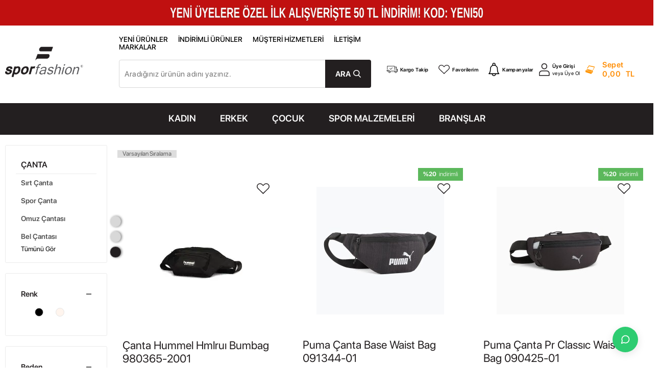

--- FILE ---
content_type: text/html; charset=UTF-8
request_url: https://www.sporfashion.com/kadin-bel-cantasi
body_size: 71577
content:
<!doctype html>
<html lang="tr-TR" >
<head>
<meta charset="utf-8">
<title>Bel Çantası</title>
<meta name="description" content="Bel Çantası" />
<meta name="copyright" content="T-Soft E-Ticaret Sistemleri" />
<meta name="robots" content="index,follow" /><link rel="canonical" href="https://www.sporfashion.com/kadin-bel-cantasi"/>

            <meta property="og:image" content="https://www.sporfashion.com//Data/EditorFiles/group-18-copy.png"/>
            <meta name="twitter:image" content="https://www.sporfashion.com//Data/EditorFiles/group-18-copy.png" />
            <meta property="og:type" content="category" />
            <meta property="og:title" content="Bel Çantası" />
            <meta property="og:description" content="Bel Çantası" />
            <meta property="og:url" content="https://www.sporfashion.com/kadin-bel-cantasi" />
            <meta property="og:site_name" content="https://www.sporfashion.com/" />
            <meta name="twitter:card" content="summary" />
            <meta name="twitter:title" content="Bel Çantası" />
            <meta name="twitter:description" content="Bel Çantası" />
            <script type="text/javascript">
                try {
                    var PAGE_TYPE = 'category';
                    var MEMBER_INFO = {"ID":0,"CODE":"","FIRST_NAME":"","BIRTH_DATE":"","GENDER":"","LAST_NAME":"","MAIL":"","MAIL_HASH":"","PHONE":"","PHONE_HASH":"","PHONE_HASH_SHA":"","GROUP":0,"TRANSACTION_COUNT":0,"REPRESENTATIVE":"","KVKK":-1,"COUNTRY":"TR","E_COUNTRY":""};
                    var IS_VENDOR = 0;
                    var MOBILE_ACTIVE = false;
                    var SEPET_MIKTAR = '0';
                    var SEPET_TOPLAM = '0,00';
                    var SESS_ID = '1b93a33b5112edd122bbf4b470a97ff4';
                    var LANGUAGE = 'tr';
                    var CURRENCY = 'TL'; 
                    var SEP_DEC = ',';    
                    var SEP_THO = '.';
                    var SERVICE_INFO = null;
                    var CART_CSRF_TOKEN = 'bb8f63dd9eb650fee7a63b3a178c6c53217790a31a5d18ba069941e63388e1d5';
                    var CSRF_TOKEN = '/ZpkSQYA0srXYTr6aOkFMBY8Rncucwie/9dPBYrMSrc=';
                    var KVKK_REQUIRED = 1;
                }
                catch(err) { }
                
                const DYNAMIC_LOADING_SHOW_BUTTON = 0;

            </script>
            
<link rel="preload" as="font" href="https://www.sporfashion.com/theme/v4-sporfashion/sub_theme/genel/firat/v4/font/font/tsoft.woff?91661963" type="font/woff" crossorigin="anonymous">
<link rel="stylesheet" property="stylesheet" type="text/css" href="/theme/standart/css/opensans.css" />
<link rel="stylesheet" property="stylesheet" type="text/css" href="https://www.sporfashion.com/theme/v4-sporfashion/sub_theme/genel/firat/v4/standart.css?v=1767802156" />
<link rel="stylesheet" property="stylesheet" type="text/css" href="https://www.sporfashion.com/theme/v4-sporfashion/sub_theme/genel/firat/v4/default.css?v=1767802156" />
<link rel="stylesheet" property="stylesheet" type="text/css" href="https://www.sporfashion.com/theme/v4-sporfashion/sub_theme/genel/firat/v4/popup.css?v=1767802156" />
<link rel="stylesheet" property="stylesheet" type="text/css" href="https://www.sporfashion.com/theme/v4-sporfashion/sub_theme/genel/firat/v4/yorum.css?v=1767802156" />
<link rel="stylesheet" property="stylesheet" type="text/css" href="https://www.sporfashion.com/theme/v4-sporfashion/sub_theme/form/firat/v4/form.css?v=1767802156" />
<link rel="stylesheet" property="stylesheet" type="text/css" href="https://www.sporfashion.com/theme/v4-sporfashion/sub_theme/ust/firat/v4/ust.css?v=1767802156" />
<link rel="stylesheet" property="stylesheet" type="text/css" href="https://www.sporfashion.com/theme/v4-sporfashion/sub_theme/buton/firat/v4/buton.css?v=1767802156" />
<link rel="stylesheet" property="stylesheet" type="text/css" href="https://www.sporfashion.com/theme/v4-sporfashion/sub_theme/blok/firat/v4/blok.css?v=1767802156" />
<link rel="stylesheet" property="stylesheet" type="text/css" href="https://www.sporfashion.com/theme/v4-sporfashion/sub_theme/vitrin/firat/user_user/vitrin.css?v=1767802156" />
<link rel="stylesheet" property="stylesheet" type="text/css" href="https://www.sporfashion.com/theme/v4-sporfashion/sub_theme/alt/firat/v4/alt.css?v=1767802156" />
<link rel="stylesheet" property="stylesheet" type="text/css" href="https://www.sporfashion.com/theme/v4-sporfashion/sub_theme/interaktif_vitrin/firat/v4/interaktif_vitrin.css?v=1767802156" />
<link rel="stylesheet" property="stylesheet" type="text/css" href="https://www.sporfashion.com/theme/v4-sporfashion/sub_theme/genel/firat/v4/datepicker.css?v=1767802156" />
<script type="text/javascript" src="/srv/compressed/load/js/js1767802156.js"></script>
<script src="/js/tsoftapps/v4/header.js?v=1767802156"></script>
<script type="text/javascript" src="/js/webpush/app.js?1767802156"></script>
<link rel="shortcut icon" href="//www.sporfashion.com/Data/EditorFiles/fav.png" />
<link rel="icon" type="image/gif" href="//www.sporfashion.com/Data/EditorFiles/fav.png" />
<link rel="search" href="/xml/opensearchdescription.php" type="application/opensearchdescription+xml" title="Sporfashion: Spor Ayakkabı, Spor Giyim ve Aksesuar Ürünleri" />
<!-- if responsive lisans aktif ise -->
<meta name="viewport" content="width=device-width, initial-scale=1.0, maximum-scale=1.0, user-scalable=no">
<style type="text/css">
.image-wrapper {
padding-bottom: 100%
}
</style>
<!-- Add the slick-theme.css if you want default styling -->
<link rel="stylesheet" type="text/css" href="//cdn.jsdelivr.net/npm/slick-carousel@1.8.1/slick/slick.css"/>
<!-- Add the slick-theme.css if you want default styling -->
<link rel="stylesheet" type="text/css" href="//cdn.jsdelivr.net/npm/slick-carousel@1.8.1/slick/slick-theme.css"/>
<script type="text/javascript" src="//cdn.jsdelivr.net/npm/slick-carousel@1.8.1/slick/slick.min.js"></script>
<meta name="google-site-verification" content="Rp7n04naMWz5wTmKkhQPiaViOYh6ln77t-LWUn-QrFw" /><meta name="facebook-domain-verification" content="a6o5de6wcdjb6uesdcqai0jzplwal3" /><link rel="stylesheet" href="https://unpkg.com/swiper/swiper-bundle.css">
<script src="https://unpkg.com/swiper/swiper-bundle.js"></script>
<script>
if(typeof window.FB_EVENT_ID == 'undefined'){
window.FB_EVENT_ID = "fb_" + new Date().getTime();
}
</script><meta name="facebook-domain-verification" content="content="a6o5de6wcdjb6uesdcqai0jzplwal3"" /><meta name="theme-color" content="">
<meta name="apple-mobile-web-app-status-bar-style" content="">
<meta name="msapplication-navbutton-color" content=""><script>
var cookie_usage = {
setCookie: function(cookie_name, cookie_value, cookie_expire){
var d = new Date();
d.setTime(d.getTime() + (cookie_expire));
var expires = "expires="+ d.toUTCString();
if(cookie_expire != ""){
document.cookie = cookie_name + "=" + cookie_value + ";" + expires + ";path=/";
}else{
document.cookie = cookie_name + "=" + cookie_value;
}
},
language_content: JSON.parse('{{APP_LANGUAGE_DATA}}'),
getCookie: function(cookie_name){
var name = cookie_name + "=";
var decodedCookie = decodeURIComponent(document.cookie);
var ca = decodedCookie.split(';');
for(var i = 0; i < ca.length; i++) {
var c = ca[i];
while (c.charAt(0) == ' ') {
c = c.substring(1);
}
if (c.indexOf(name) == 0) {
return c.substring(name.length, c.length);
}
}
return "";
},
run: function(){
var lang = cookie_usage.language_content;
var current_lang = window.LANGUAGE;
var default_title = `Çerez Kullanımı`;
var default_description = `Kişisel verileriniz, hizmetlerimizin daha iyi bir şekilde sunulması için mevzuata uygun bir şekilde toplanıp işlenir. Konuyla ilgili detaylı bilgi almak için Gizlilik Politikamızı inceleyebilirsiniz.`;
if(typeof lang.cookie_title[current_lang] != 'undefined' && lang.cookie_title[current_lang] != ""){
var default_title = lang.cookie_title[current_lang];
}
if(typeof lang.cookie_description[current_lang] != 'undefined' && lang.cookie_description[current_lang] != "" ){
var default_description = lang.cookie_description[current_lang];
}
document.write(`<div id="cookie_law"><span id="cookie_law_close">X</span><div id="cookie_law_title">`+default_title+`</div><div id="cookie_law_description">`+default_description+`</div></div>`);
document.write(`<style>#cookie_law{z-index:9999;line-height:20px;position:fixed;bottom:0;right:20px;border-top-left-radius:10px;border-top-right-radius:10px;background-color:rgba(0,0,0,0.8); padding:20px;width:250px;color:rgba(255,255,255,1);}#cookie_law_title{font-size:18px;margin-bottom:15px;}#cookie_law_description{font-size14px;}#cookie_law_close{position:absolute;color:#fff;font-size:14px;width:20px;height:20px;top:5px;right:5px;border-radius:3px;font-weight:bold;cursor:pointer;}@media only screen and (max-width: 1023px){#cookie_law{bottom: 0; right: 0; left: 0;width: calc(100% - 20px);height: max-content;border-radius: 0px; padding: 10px;background: rgba(0,0,0,0.8);}</style>`);
var cookie_law = cookie_usage.getCookie("cookie_law");
if(cookie_law == 1){
document.getElementById('cookie_law').style.display = 'none';
}
document.getElementById('cookie_law_close').addEventListener("click", function(){
cookie_usage.setCookie('cookie_law', 1, (15 * 24 * 60 * 60 * 1000));
document.getElementById('cookie_law').style.display = 'none';
});
if("infinite" === "infinite"){
document.getElementById('cookie_law').style.display = 'block';
return false;
}
var cookie_loop = setInterval(function (){
var cookie_law = cookie_usage.getCookie("cookie_law");
if(cookie_law != 1){
document.getElementById('cookie_law').style.display = 'block';
var cookie_law_time_out = cookie_usage.getCookie('cookie_law_time_out');
if(cookie_law_time_out == ""){
cookie_usage.setCookie('cookie_law_time_out', 60, (15 * 24 * 60 * 60 * 1000));
}else if(parseInt(cookie_law_time_out) >= 0){
cookie_usage.setCookie('cookie_law_time_out', parseInt(cookie_law_time_out) - 1, (15 * 24 * 60 * 60 * 1000));
}else{
document.getElementById('cookie_law').style.display = 'none';
cookie_usage.setCookie('cookie_law', 1, (15 * 24 * 60 * 60 * 1000));
clearInterval(cookie_loop);
}
}else{
document.getElementById('cookie_law').style.display = 'none';
cookie_usage.setCookie('cookie_law_time_out', 60, (15 * 24 * 60 * 60 * 1000));
clearInterval(cookie_loop);
}
}, 1000);
}
}
cookie_usage.run();
</script><!-- Google Tag Manager -->
<script>(function(w,d,s,l,i){w[l]=w[l]||[];w[l].push({'gtm.start':
new Date().getTime(),event:'gtm.js'});var f=d.getElementsByTagName(s)[0],
j=d.createElement(s),dl=l!='dataLayer'?'&l='+l:'';j.async=true;j.src=
'https://www.googletagmanager.com/gtm.js?id='+i+dl;f.parentNode.insertBefore(j,f);
})(window,document,'script','dataLayer','GTM-M8R8VBC');</script>
<!-- End Google Tag Manager --><style>
:root {
/* Light mode (varsayılan) renkleri */
--quickconnect-primary: #2ecc71;
--quickconnect-primary-hover: #27ae60;
--quickconnect-bg: #ffffff;
--quickconnect-text: #333333;
--quickconnect-text-secondary: #666666;
/* Platform renkleri değişmez */
--quickconnect-whatsapp: #25D366;
--quickconnect-messenger: #0084FF;
--quickconnect-telegram: #0088cc;
--quickconnect-instagram: #E4405F;
--quickconnect-phone: #48dbfb;
--quickconnect-email: #ff9f43;
/* Gölgeler light mode için biraz daha belirgin */
--quickconnect-shadow-sm: 0 2px 8px rgba(0, 0, 0, 0.08);
--quickconnect-shadow-md: 0 4px 16px rgba(0, 0, 0, 0.1);
--quickconnect-shadow-lg: 0 8px 24px rgba(0, 0, 0, 0.12);
--quickconnect-transition-speed: 0.3s;
--quickconnect-button-size: 50px;
--quickconnect-menu-width: 280px;
--quickconnect-border-radius: 8px;
}
#quickconnect-app * {
box-sizing: border-box;
font-family: -apple-system, BlinkMacSystemFont, 'Segoe UI', Roboto, Oxygen, Ubuntu, Cantarell, sans-serif;
}
.quickconnect-button {
position: fixed;
bottom: 30px;
right: 30px;
z-index: 99;
}
#quickconnect-btn {
width: var(--quickconnect-button-size);
height: var(--quickconnect-button-size);
border-radius: 50%;
background: var(--quickconnect-primary);
border: none;
box-shadow: var(--quickconnect-shadow-md);
cursor: pointer;
transition: transform var(--quickconnect-transition-speed) ease,
background-color var(--quickconnect-transition-speed) ease;
display: flex;
align-items: center;
justify-content: center;
position: relative;
}
#quickconnect-btn:hover {
transform: scale(1.1);
background: var(--quickconnect-primary-hover);
}
#quickconnect-btn svg {
width: 20px;
height: 20px;
color: white;
}
.quickconnect-menu-overlay {
position: fixed;
top: 0;
left: 0;
right: 0;
bottom: 0;
background: rgba(0, 0, 0, 0.3);
z-index: 97;
backdrop-filter: blur(2px);
}
.quickconnect-menu {
position: fixed;
bottom: calc(var(--quickconnect-button-size) + 40px);
right: 30px;
background: var(--quickconnect-bg);
padding: 0;
overflow: hidden;
border-radius: var(--quickconnect-border-radius);
width: var(--quickconnect-menu-width);
max-width: calc(100% - 60px);
box-shadow: var(--quickconnect-shadow-lg);
z-index: 98;
}
.quickconnect-header {
padding: 15px;
border-bottom: 1px solid rgba(0, 0, 0, 0.1);
display: flex;
flex-direction: column;
gap: 10px;
}
.quickconnect-header-title {
font-size: 18px;
font-weight: 600;
color: var(--quickconnect-text);
}
.quickconnect-response-time {
display: flex;
align-items: center;
gap: 8px;
font-size: 12px;
color: var(--quickconnect-text-secondary);
}
.quickconnect-status-dot {
width: 6px;
height: 6px;
border-radius: 50%;
background: var(--quickconnect-primary);
}
.quickconnect-item {
padding: 10px 15px;
display: flex;
align-items: center;
gap: 10px;
color: var(--quickconnect-text);
border-radius: 4px;
transition: background-color var(--quickconnect-transition-speed) ease;
text-decoration: none;
}
.quickconnect-item:hover {
background-color: rgba(0, 0, 0, 0.05);
}
.quickconnect-platform-name {
font-size: 13px;
font-weight: 400;
color: var(--quickconnect-text);
}
.quickconnect-items {
padding: 5px;
}
.quickconnect-whatsapp .quickconnect-icon {
color: var(--quickconnect-whatsapp);
}
.quickconnect-messenger .quickconnect-icon {
color: var(--quickconnect-messenger);
}
.quickconnect-telegram .quickconnect-icon {
color: var(--quickconnect-telegram);
}
.quickconnect-instagram .quickconnect-icon {
color: var(--quickconnect-instagram);
}
.quickconnect-phone .quickconnect-icon {
color: var(--quickconnect-phone);
}
.quickconnect-email .quickconnect-icon {
color: var(--quickconnect-email);
}
.quickconnect-footer {
padding: 8px;
background: rgba(0, 0, 0, 0.05);
border-top: 1px solid rgba(0, 0, 0, 0.05);
text-align: center;
display: flex;
justify-content: center;
}
.quickconnect-powered-by {
font-size: 11px;
color: var(--quickconnect-text-secondary);
}
.quickconnect-powered-by a {
color: var(--quickconnect-primary);
text-decoration: none;
font-weight: 500;
}
.quickconnect-powered-by a:hover {
text-decoration: underline;
}
.slide-fade-enter-active,
.slide-fade-leave-active {
transition: all var(--quickconnect-transition-speed) ease;
}
.slide-fade-enter,
.slide-fade-leave-to {
transform: translateY(20px);
opacity: 0;
}
@media (max-width: 480px) {
.quickconnect-menu {
right: 10px;
bottom: calc(var(--quickconnect-button-size) + 15px);
}
.quickconnect-button {
right: 10px;
bottom: 15px;
}
}
@media (prefers-color-scheme: dark) {
:root {
--quickconnect-bg: #1a1a1a;
--quickconnect-text: #ffffff;
--quickconnect-text-secondary: #a0a0a0;
--quickconnect-shadow-sm: 0 2px 8px rgba(0, 0, 0, 0.2);
--quickconnect-shadow-md: 0 4px 16px rgba(0, 0, 0, 0.25);
--quickconnect-shadow-lg: 0 8px 24px rgba(0, 0, 0, 0.3);
}
.quickconnect-menu {
border: 1px solid rgba(255, 255, 255, 0.1);
}
.quickconnect-item:hover {
background-color: rgba(255, 255, 255, 0.05);
}
.quickconnect-header,
.quickconnect-footer {
border-color: rgba(255, 255, 255, 0.1);
background-color: rgba(255, 255, 255, 0.05);
}
.quickconnect-platform-name {
color: #ffffff;
}
.quickconnect-powered-by {
color: rgba(255, 255, 255, 0.7);
}
}
@media (prefers-reduced-motion: reduce) {
#quickconnect-app * {
animation-duration: 0.01ms !important;
animation-iteration-count: 1 !important;
transition-duration: 0.01ms !important;
scroll-behavior: auto !important;
}
}
[v-cloak] {
display: none;
}
</style>
<div id="quickconnect-app" v-if="hasActivePlatforms" v-cloak>
<div class="quickconnect-button">
<button id="quickconnect-btn" @click="toggleMenu" :aria-expanded="isOpen"
:aria-label="isOpen ? 'Menüyü Kapat' : 'İletişime Geç'">
<svg v-if="!isOpen" class="quickconnect-chat-icon" width="24" height="24" viewBox="0 0 24 24" fill="none"
stroke="currentColor" stroke-width="2" stroke-linecap="round" stroke-linejoin="round">
<path
d="M21 11.5a8.38 8.38 0 0 1-.9 3.8 8.5 8.5 0 0 1-7.6 4.7 8.38 8.38 0 0 1-3.8-.9L3 21l1.9-5.7a8.38 8.38 0 0 1-.9-3.8 8.5 8.5 0 0 1 4.7-7.6 8.38 8.38 0 0 1 3.8-.9h.5a8.48 8.48 0 0 1 8 8v.5z" />
</svg>
<svg v-else class="quickconnect-close-icon" width="24" height="24" viewBox="0 0 24 24" fill="none"
stroke="currentColor" stroke-width="2" stroke-linecap="round" stroke-linejoin="round">
<line x1="18" y1="6" x2="6" y2="18"></line>
<line x1="6" y1="6" x2="18" y2="18"></line>
</svg>
</button>
</div>
<transition name="slide-fade">
<div v-if="isOpen" class="quickconnect-menu">
<div class="quickconnect-header">
<div class="quickconnect-header-title">İletişime Geç</div>
<div class="quickconnect-response-time">
<span class="quickconnect-status-dot"></span>
<span v-if="config.RESPONSE_MESSAGE" v-html="config.RESPONSE_MESSAGE"></span>
</div>
</div>
<div class="quickconnect-items">
<a v-for="platform in activePlatforms" :key="platform.id" :href="getPlatformUrl(platform)"
:class="['quickconnect-item', 'quickconnect-' + platform.id]" target="_blank" rel="noopener noreferrer"
@click="trackInteraction(platform.id)">
<span v-html="platform.icon" class="quickconnect-icon"></span>
<span class="quickconnect-platform-name">{{ platform.name }}</span>
</a>
</div>
<div class="quickconnect-footer">
<span class="quickconnect-powered-by">
Powered by <a href="https://www.tsoftapps.com/" target="_blank" rel="noopener noreferrer">T-Soft Apps</a>
</span>
</div>
</div>
</transition>
<div v-if="isOpen" class="quickconnect-menu-overlay" @click="closeMenu"></div>
</div>
<script src="https://tools.tsoftapps.com/themes/web/plugins/vue-bundle.js"></script>
<script>
new Vue({
el: '#quickconnect-app',
data: {
isOpen: false,
isOnline: false,
config: {
WHATSAPP_NO: '+905301002754',
MESSENGER_ID: '',
TELEGRAM_USERNAME: '',
INSTAGRAM_USER_ID: '',
PHONE_NO: '',
EMAIL: 'info@sporfashion.com',
RESPONSE_MESSAGE: 'Sporfashion Team'
},
platforms: [
{
id: 'whatsapp',
name: 'WhatsApp',
configKey: 'WHATSAPP_NO',
icon: `<svg viewBox="0 0 24 24" width="24" height="24">
<path fill="currentColor" d="M17.472 14.382c-.297-.149-1.758-.867-2.03-.967-.273-.099-.471-.148-.67.15-.197.297-.767.966-.94 1.164-.173.199-.347.223-.644.075-.297-.15-1.255-.463-2.39-1.475-.883-.788-1.48-1.761-1.653-2.059-.173-.297-.018-.458.13-.606.134-.133.298-.347.446-.52.149-.174.198-.298.298-.497.099-.198.05-.371-.025-.52-.075-.149-.669-1.612-.916-2.207-.242-.579-.487-.5-.669-.51-.173-.008-.371-.01-.57-.01-.198 0-.52.074-.792.372-.272.297-1.04 1.016-1.04 2.479 0 1.462 1.065 2.875 1.213 3.074.149.198 2.096 3.2 5.077 4.487.709.306 1.262.489 1.694.625.712.227 1.36.195 1.871.118.571-.085 1.758-.719 2.006-1.413.248-.694.248-1.289.173-1.413-.074-.124-.272-.198-.57-.347m-5.421 7.403h-.004a9.87 9.87 0 01-5.031-1.378l-.361-.214-3.741.982.998-3.648-.235-.374a9.86 9.86 0 01-1.51-5.26c.001-5.45 4.436-9.884 9.888-9.884 2.64 0 5.122 1.03 6.988 2.898a9.825 9.825 0 012.893 6.994c-.003 5.45-4.437 9.884-9.885 9.884m8.413-18.297A11.815 11.815 0 0012.05 0C5.495 0 .16 5.335.157 11.892c0 2.096.547 4.142 1.588 5.945L.057 24l6.305-1.654a11.882 11.882 0 005.683 1.448h.005c6.554 0 11.89-5.335 11.893-11.893a11.821 11.821 0 00-3.48-8.413Z"/>
</svg>`
},
{
id: 'messenger',
name: 'Messenger',
configKey: 'MESSENGER_ID',
icon: `<svg viewBox="0 0 24 24" width="24" height="24">
<path fill="currentColor" d="M12 0C5.373 0 0 4.974 0 11.111c0 3.498 1.744 6.614 4.469 8.654V24l4.088-2.242c1.092.3 2.246.464 3.443.464 6.627 0 12-4.975 12-11.111S18.627 0 12 0zm1.191 14.963l-3.055-3.26-5.963 3.26L10.732 8l3.131 3.259L19.752 8l-6.561 6.963z"/>
</svg>`
},
{
id: 'telegram',
name: 'Telegram',
configKey: 'TELEGRAM_USERNAME',
icon: `<svg viewBox="0 0 24 24" width="24" height="24">
<path fill="currentColor" d="M11.944 0A12 12 0 0 0 0 12a12 12 0 0 0 12 12 12 12 0 0 0 12-12A12 12 0 0 0 12 0a12 12 0 0 0-.056 0zm4.962 7.224c.1-.002.321.023.465.14a.506.506 0 0 1 .171.325c.016.093.036.306.02.472-.18 1.898-.962 6.502-1.36 8.627-.168.9-.499 1.201-.82 1.23-.696.065-1.225-.46-1.9-.902-1.056-.693-1.653-1.124-2.678-1.8-1.185-.78-.417-1.21.258-1.91.177-.184 3.247-2.977 3.307-3.23.007-.032.014-.15-.056-.212s-.174-.041-.247-.024c-.106.024-1.793 1.14-5.061 3.345-.48.33-.913.49-1.302.48-.428-.008-1.252-.241-1.865-.44-.752-.245-1.349-.374-1.297-.789.027-.216.325-.437.893-.663 3.498-1.524 5.83-2.529 6.998-3.014 3.332-1.386 4.025-1.627 4.476-1.635z"/>
</svg>`
},
{
id: 'instagram',
name: 'Instagram',
configKey: 'INSTAGRAM_USER_ID',
icon: `<svg viewBox="0 0 24 24" width="24" height="24">
<path fill="currentColor" d="M12 2.163c3.204 0 3.584.012 4.85.07 3.252.148 4.771 1.691 4.919 4.919.058 1.265.069 1.645.069 4.849 0 3.205-.012 3.584-.069 4.849-.149 3.225-1.664 4.771-4.919 4.919-1.266.058-1.644.07-4.85.07-3.204 0-3.584-.012-4.849-.07-3.26-.149-4.771-1.699-4.919-4.92-.058-1.265-.07-1.644-.07-4.849 0-3.204.013-3.583.07-4.849.149-3.227 1.664-4.771 4.919-4.919 1.266-.057 1.645-.069 4.849-.069zM12 0C8.741 0 8.333.014 7.053.072 2.695.272.273 2.69.073 7.052.014 8.333 0 8.741 0 12c0 3.259.014 3.668.072 4.948.2 4.358 2.618 6.78 6.98 6.98C8.333 23.986 8.741 24 12 24c3.259 0 3.668-.014 4.948-.072 4.354-.2 6.782-2.618 6.979-6.98.059-1.28.073-1.689.073-4.948 0-3.259-.014-3.667-.072-4.947-.196-4.354-2.617-6.78-6.979-6.98C15.668.014 15.259 0 12 0zm0 5.838a6.162 6.162 0 100 12.324 6.162 6.162 0 000-12.324zM12 16a4 4 0 110-8 4 4 0 010 8zm6.406-11.845a1.44 1.44 0 100 2.881 1.44 1.44 0 000-2.881z"/>
</svg>`
},
{
id: 'phone',
name: 'Telefon',
configKey: 'PHONE_NO',
icon: `<svg viewBox="0 0 24 24" width="24" height="24" fill="none" stroke="currentColor" stroke-width="2" stroke-linecap="round" stroke-linejoin="round">
<path d="M22 16.92v3a2 2 0 0 1-2.18 2 19.79 19.79 0 0 1-8.63-3.07 19.5 19.5 0 0 1-6-6 19.79 19.79 0 0 1-3.07-8.67A2 2 0 0 1 4.11 2h3a2 2 0 0 1 2 1.72 12.84 12.84 0 0 0 .7 2.81 2 2 0 0 1-.45 2.11L8.09 9.91a16 16 0 0 0 6 6l1.27-1.27a2 2 0 0 1 2.11-.45 12.84 12.84 0 0 0 2.81.7A2 2 0 0 1 22 16.92z"/>
</svg>`
},
{
id: 'email',
name: 'Email',
configKey: 'EMAIL',
icon: `<svg viewBox="0 0 24 24" width="24" height="24" fill="none" stroke="currentColor" stroke-width="2" stroke-linecap="round" stroke-linejoin="round">
<path d="M4 4h16c1.1 0 2 .9 2 2v12c0 1.1-.9 2-2 2H4c-1.1 0-2-.9-2-2V6c0-1.1.9-2 2-2z"/>
<polyline points="22,6 12,13 2,6"/>
</svg>`
}
]
},
computed: {
activePlatforms() {
return this.platforms.filter(platform => {
if (platform.id === 'instagram') {
const [userId, username] = (this.config[platform.configKey] || '').split('-');
return userId && username && userId.trim() !== '' && username.trim() !== '';
}
const value = this.config[platform.configKey];
return value && value.trim() !== '';
});
},
hasActivePlatforms() {
return this.activePlatforms.length > 0;
}
},
methods: {
toggleMenu() {
this.isOpen = !this.isOpen;
},
closeMenu() {
this.isOpen = false;
},
getPlatformUrl(platform) {
const urls = {
whatsapp: `https://wa.me/${this.config.WHATSAPP_NO}`,
messenger: `https://m.me/${this.config.MESSENGER_ID}`,
telegram: `https://t.me/${this.config.TELEGRAM_USERNAME}`,
phone: `tel:${this.config.PHONE_NO}`,
email: `mailto:${this.config.EMAIL}`
};
if (platform.id === 'instagram') {
const [userId, username] = this.config.INSTAGRAM_USER_ID.split('-');
if (/Android|iPhone|iPad|iPod/i.test(navigator.userAgent)) {
urls.instagram = `https://www.instagram.com/${username}`;
} else {
urls.instagram = `https://www.instagram.com/direct/t/${userId}`;
}
}
return urls[platform.id];
},
trackInteraction(platformId) {
// TODO: Track interaction
},
},
});
</script>
<script>
var RATE = {"USD_TO_TL":43.166,"EUR_TO_TL":50.1247};
var DECIMAL_LENGTH = 2;
var showHeaderCart = false;
var showAdd2CartPopup = true;
var PAGE_LINK = { OFFER : '' , OFFER_CONFIRMATION : '', CART : 'sepet', ORDER : 'order' };
var PRODUCT_DATA = [] , CATEGORY_DATA = {} , BRAND_DATA = {};
var ENDPOINT_PREFIX = '';
</script>
</head>
<body><!-- Global site tag (gtag.js) - Google Analytics -->
<script async src="https://www.googletagmanager.com/gtag/js?id=G-55B5R8YCG1"></script>
<script>
window.dataLayer = window.dataLayer || [];
function gtag(){dataLayer.push(arguments);}
gtag('js', new Date());
gtag('config', 'G-55B5R8YCG1');
</script><!-- Google Tag Manager (noscript) -->
<noscript><iframe src="https://www.googletagmanager.com/ns.html?id=GTM-M8R8VBC"
height="0" width="0" style="display:none;visibility:hidden"></iframe></noscript>
<!-- End Google Tag Manager (noscript) -->
<input type="hidden" id="cookie-law" value="0" />
<script>
function accept() {
setCookie('webpush', 1, 15);
var width = 500;
var height = 500;
var left = (screen.width / 2) - (width / 2);
var top = (screen.height / 2) - (height / 2);
new TsoftWebPush();
$(".tsoft-push--in-notification").remove();
}
function reject() {
$(".bildirimIzin").hide();
setCookie('webpush', 1, 2);
}
$(function () {
var webpush = typeof getCookie('webpush') === 'undefined' ? '0' : getCookie('webpush');
var isSafari = !!navigator.userAgent.match(/Version\/[\d\.]+.*Safari/);
if (isSafari === false && webpush !== "1" && ("Notification" in window)) {
setTimeout(function () {
$(".bildirimIzin").show();
}, 1000);
}
});
</script>
<div class="tsoft-push--in-notification bildirimIzin" style="top: 0px; display:none;">
<div class="tsoft-push--in-notification-inner-container">
<div class="tsoft-push--in-notification-logo"><p><img src="https://www.sporfashion.com//Data/EditorFiles/group-18-copy.png" alt="group-18-copy.png (10 KB)" width="280" height="120" /></p></div>
<div class="tsoft-push--in-notification-text-container">
<div class="tsoft-push--in-notification-title">Masaüstü bildirimlerine ekleyin.</div>
<div class="tsoft-push--in-notification-description">Özel fırsatlardan ve güncel kampanyalardan haberiniz olsun ister misiniz?</div>
</div>
<div style="clear: both;">
<div class="tsoft-push--in-notification-button-container">
<a target="_blank" onclick="reject();" class="tsoft-push--in-notification-button tsoft-push--in-disallow-button">Daha Sonra</a>
<a target="_blank" onclick="accept();" class="tsoft-push--in-notification-button tsoft-push--in-allow-button">Evet</a>
</div>
<div style="clear: both;"></div>
</div>
</div>
</div>
<div id="mainWrapper" class="fl"><script type="text/javascript">
    $(document).ready(function () {
        var leftCol = true;
        var rightCol = true;
        var leftContent = $('#leftColumn').html().trim();
        var rightContent = $('#rightColumn').html().trim();
        var contentWrap = $('.contentWrapper');
        var content = $('#mainColumn');
        if (leftContent == '') {
            leftCol = false;
            $('#leftColumn').remove();
        }
        if (rightContent == '') {
            rightCol = false;
            $('#rightColumn').remove();
        }
        if (leftCol && rightCol) {
            contentWrap.attr('id', 'threeCol');
            content.addClass('col-8 col-md-6 col-sm-12');
        }
        else if (leftCol || rightCol) {
            contentWrap.attr('id', 'twoCol');
            content.addClass('col-10 col-md-9 col-sm-12');
        }
        else {
            contentWrap.attr('id', 'oneCol');
            content.addClass('col-12');
        }
    });
</script>
<div id="skeletonWrap" class="fl">
    <div id="skeleton" class="fl col-12">
        <header class="col col-12">
            <div id="header" class="row">
                <!-- Android app uyarı -->
<!-- Android app uyarı -->
<div id="pageOverlay" class="col-12 animate"></div>
<div id="mobileMenu" class="col pb forMobile">
<div id="closeMobileMenu" class="fl col-12 text-upper">
<div class="row mb blockLightBg">
<div class="btn col-12 text-description text-semibold passive">
<span class="text-description icon-menu">Menüyü Kapat</span>
<i class="pos-a pos-top pos-right icon-cancel icon-square icon-large icon-custom-pink icon-push-right icon-pull-right icon-no-radius"></i>
</div>
</div>
</div>
<div id="mobileMenuMain" class="col col-12">
<div class="col col-12 pb">
<div class="row">
<div id="mobileSearch" class="fl col-12 pt"></div>
</div>
</div>
<div class="fl col-12 text-title text-semibold text-upper pb d-flex">
<i class="icon-sitemap text-custom-pink"></i>
Kategoriler
</div>
<ul class="fl col-12 line-top">
<li class="fl col-12 line-bottom">
<a href="/" title="Anasayfa" class="col col-12 text-upper">Anasayfa</a>
</li>
<li class="fl col-12 line-bottom">
<span class="col col-12 ease text-upper toggle">
KADIN
<span class="fr">
<i class="icon-arrow-simple-down icon-no-space"></i>
<i class="icon-arrow-simple-up icon-no-space d-none"></i>
</span>
</span>
<ul class="box col-12 line-top">
<li class="fl col-12">
<span class="col col-12 toggle">
AYAKKABI
<span class="fr">
<i class="icon-arrow-simple-down icon-no-space"></i>
<i class="icon-arrow-simple-up icon-no-space d-none"></i>
</span>
</span>
<ul class="box col-12 line-top">
<li class="fl col-12">
<a href="/kadin-gunluk-ayakkabi" title="Günlük" class="col col-12 icon-custom icon-pull-right icon-push-right" data-before="»">Günlük</a>
</li>
<li class="fl col-12">
<a href="/kadin-terlik" title="Terlik" class="col col-12 icon-custom icon-pull-right icon-push-right" data-before="»">Terlik</a>
</li>
<li class="fl col-12">
<a href="/kadin-bot-cizme" title="Bot & Çizme" class="col col-12 icon-custom icon-pull-right icon-push-right" data-before="»">Bot & Çizme</a>
</li>
<li class="fl col-12">
<a href="/kadin-sandalet" title="Sandalet" class="col col-12 icon-custom icon-pull-right icon-push-right" data-before="»">Sandalet</a>
</li>
<li class="fl col-12">
<a href="/kadin-basketbol-ayakkabi" title="Basketbol Ayakkabı" class="col col-12 icon-custom icon-pull-right icon-push-right" data-before="»">Basketbol Ayakkabı</a>
</li>
<li class="fl col-12">
<a href="/kadin-futbol-ayakkabi" title="Futbol Ayakkabı" class="col col-12 icon-custom icon-pull-right icon-push-right" data-before="»">Futbol Ayakkabı</a>
</li>
<li class="fl col-12">
<a href="/kadin-ayakkabi" class="col col-12 icon-custom icon-pull-right icon-push-right" data-before="»">Tümünü Gör</a>
</li>
</ul>
</li>
<li class="fl col-12">
<span class="col col-12 toggle">
GİYİM
<span class="fr">
<i class="icon-arrow-simple-down icon-no-space"></i>
<i class="icon-arrow-simple-up icon-no-space d-none"></i>
</span>
</span>
<ul class="box col-12 line-top">
<li class="fl col-12">
<a href="/kadin-tshirt" title="T-shirt" class="col col-12 icon-custom icon-pull-right icon-push-right" data-before="»">T-shirt</a>
</li>
<li class="fl col-12">
<a href="/kadin-sweatshirt" title="Sweatshirt" class="col col-12 icon-custom icon-pull-right icon-push-right" data-before="»">Sweatshirt</a>
</li>
<li class="fl col-12">
<a href="/kadin-yelek" title="Yelek" class="col col-12 icon-custom icon-pull-right icon-push-right" data-before="»">Yelek</a>
</li>
<li class="fl col-12">
<a href="/kadin-mont" title="Mont" class="col col-12 icon-custom icon-pull-right icon-push-right" data-before="»">Mont</a>
</li>
<li class="fl col-12">
<a href="/kadin-tayt" title="Tayt" class="col col-12 icon-custom icon-pull-right icon-push-right" data-before="»">Tayt</a>
</li>
<li class="fl col-12">
<a href="/kadin-yagmurluk" title="Yağmurluk" class="col col-12 icon-custom icon-pull-right icon-push-right" data-before="»">Yağmurluk</a>
</li>
<li class="fl col-12">
<a href="/kadin-esofman-ustu" title="Eşofman Üstü" class="col col-12 icon-custom icon-pull-right icon-push-right" data-before="»">Eşofman Üstü</a>
</li>
<li class="fl col-12">
<a href="/kadin-esofman-takimi" title="Eşofman Takımı" class="col col-12 icon-custom icon-pull-right icon-push-right" data-before="»">Eşofman Takımı</a>
</li>
<li class="fl col-12">
<a href="/kadin-esofman-alti" title="Eşofman Altı" class="col col-12 icon-custom icon-pull-right icon-push-right" data-before="»">Eşofman Altı</a>
</li>
<li class="fl col-12">
<a href="/kadin-sort" title="Şort" class="col col-12 icon-custom icon-pull-right icon-push-right" data-before="»">Şort</a>
</li>
<li class="fl col-12">
<a href="/kadin-spor-sutyen" title="Spor Sütyen" class="col col-12 icon-custom icon-pull-right icon-push-right" data-before="»">Spor Sütyen</a>
</li>
<li class="fl col-12">
<a href="/kadin-forma" title="Forma" class="col col-12 icon-custom icon-pull-right icon-push-right" data-before="»">Forma</a>
</li>
<li class="fl col-12">
<a href="/kadin-giyim" class="col col-12 icon-custom icon-pull-right icon-push-right" data-before="»">Tümünü Gör</a>
</li>
</ul>
</li>
<li class="fl col-12">
<span class="col col-12 toggle">
ÇANTA
<span class="fr">
<i class="icon-arrow-simple-down icon-no-space"></i>
<i class="icon-arrow-simple-up icon-no-space d-none"></i>
</span>
</span>
<ul class="box col-12 line-top">
<li class="fl col-12">
<a href="/kadin-sirt-cantasi" title="Sırt Çanta" class="col col-12 icon-custom icon-pull-right icon-push-right" data-before="»">Sırt Çanta</a>
</li>
<li class="fl col-12">
<a href="/kadin-spor-canta" title="Spor Çanta" class="col col-12 icon-custom icon-pull-right icon-push-right" data-before="»">Spor Çanta</a>
</li>
<li class="fl col-12">
<a href="/kadin-omuz-cantasi" title="Omuz Çantası" class="col col-12 icon-custom icon-pull-right icon-push-right" data-before="»">Omuz Çantası</a>
</li>
<li class="fl col-12">
<a href="/kadin-bel-cantasi" title="Bel Çantası" class="col col-12 icon-custom icon-pull-right icon-push-right" data-before="»">Bel Çantası</a>
</li>
<li class="fl col-12">
<a href="/kadin-ayakkabi-cantasi" title="Ayakkabı Çantası" class="col col-12 icon-custom icon-pull-right icon-push-right" data-before="»">Ayakkabı Çantası</a>
</li>
<li class="fl col-12">
<a href="/kadin-canta" class="col col-12 icon-custom icon-pull-right icon-push-right" data-before="»">Tümünü Gör</a>
</li>
</ul>
</li>
<li class="fl col-12">
<span class="col col-12 toggle">
EKİPMAN
<span class="fr">
<i class="icon-arrow-simple-down icon-no-space"></i>
<i class="icon-arrow-simple-up icon-no-space d-none"></i>
</span>
</span>
<ul class="box col-12 line-top">
<li class="fl col-12">
<a href="/kadin-fitness" title="Fitness" class="col col-12 icon-custom icon-pull-right icon-push-right" data-before="»">Fitness</a>
</li>
<li class="fl col-12">
<a href="/kadin-tenis-malzemeleri" title="Tenis" class="col col-12 icon-custom icon-pull-right icon-push-right" data-before="»">Tenis</a>
</li>
<li class="fl col-12">
<a href="/kadin-yuzme-malzemeleri" title="Yüzme " class="col col-12 icon-custom icon-pull-right icon-push-right" data-before="»">Yüzme </a>
</li>
<li class="fl col-12">
<a href="/kadin-voleybol-malzemeleri" title="Voleybol " class="col col-12 icon-custom icon-pull-right icon-push-right" data-before="»">Voleybol </a>
</li>
<li class="fl col-12">
<a href="/kadin-futbol" title="Futbol" class="col col-12 icon-custom icon-pull-right icon-push-right" data-before="»">Futbol</a>
</li>
<li class="fl col-12">
<a href="/kadin-paten-malzemeleri" title="Paten " class="col col-12 icon-custom icon-pull-right icon-push-right" data-before="»">Paten </a>
</li>
<li class="fl col-12">
<a href="/kadin-top" title="Top" class="col col-12 icon-custom icon-pull-right icon-push-right" data-before="»">Top</a>
</li>
<li class="fl col-12">
<a href="/kadin-duduk" title="Düdük" class="col col-12 icon-custom icon-pull-right icon-push-right" data-before="»">Düdük</a>
</li>
<li class="fl col-12">
<a href="/kadin-basinc-olcer" title="Basınç Ölçer" class="col col-12 icon-custom icon-pull-right icon-push-right" data-before="»">Basınç Ölçer</a>
</li>
<li class="fl col-12">
<a href="/kadin-taktik-tahtasi" title="Taktik Tahtası" class="col col-12 icon-custom icon-pull-right icon-push-right" data-before="»">Taktik Tahtası</a>
</li>
<li class="fl col-12">
<a href="/kadin-ayakkabi-bakim-urunleri" title="Ayakkabı Bakım" class="col col-12 icon-custom icon-pull-right icon-push-right" data-before="»">Ayakkabı Bakım</a>
</li>
<li class="fl col-12">
<a href="/kadin-ekipman" class="col col-12 icon-custom icon-pull-right icon-push-right" data-before="»">Tümünü Gör</a>
</li>
</ul>
</li>
<li class="fl col-12">
<span class="col col-12 toggle">
AKSESUAR
<span class="fr">
<i class="icon-arrow-simple-down icon-no-space"></i>
<i class="icon-arrow-simple-up icon-no-space d-none"></i>
</span>
</span>
<ul class="box col-12 line-top">
<li class="fl col-12">
<a href="/kadin-bere" title="Bere" class="col col-12 icon-custom icon-pull-right icon-push-right" data-before="»">Bere</a>
</li>
<li class="fl col-12">
<a href="/kadin-bileklik" title="Bileklik" class="col col-12 icon-custom icon-pull-right icon-push-right" data-before="»">Bileklik</a>
</li>
<li class="fl col-12">
<a href="/kadin-corap" title="Çorap" class="col col-12 icon-custom icon-pull-right icon-push-right" data-before="»">Çorap</a>
</li>
<li class="fl col-12">
<a href="/kadin-eldiven" title="Eldiven" class="col col-12 icon-custom icon-pull-right icon-push-right" data-before="»">Eldiven</a>
</li>
<li class="fl col-12">
<a href="/kadin-sapka" title="Şapka" class="col col-12 icon-custom icon-pull-right icon-push-right" data-before="»">Şapka</a>
</li>
<li class="fl col-12">
<a href="/kadin-suluk" title="Suluk" class="col col-12 icon-custom icon-pull-right icon-push-right" data-before="»">Suluk</a>
</li>
<li class="fl col-12">
<a href="/kadin-sac-bandi" title="Saç Bandı" class="col col-12 icon-custom icon-pull-right icon-push-right" data-before="»">Saç Bandı</a>
</li>
<li class="fl col-12">
<a href="/kadin-cuzdan" title="Cüzdan" class="col col-12 icon-custom icon-pull-right icon-push-right" data-before="»">Cüzdan</a>
</li>
<li class="fl col-12">
<a href="/kadin-aksesuar" class="col col-12 icon-custom icon-pull-right icon-push-right" data-before="»">Tümünü Gör</a>
</li>
</ul>
</li>
<li class="fl col-12">
<a href="/kadin" class="col col-12">Tümünü Gör »</a>
</li>
</ul>
</li>
<li class="fl col-12 line-bottom">
<span class="col col-12 ease text-upper toggle">
ERKEK
<span class="fr">
<i class="icon-arrow-simple-down icon-no-space"></i>
<i class="icon-arrow-simple-up icon-no-space d-none"></i>
</span>
</span>
<ul class="box col-12 line-top">
<li class="fl col-12">
<span class="col col-12 toggle">
AYAKKABI
<span class="fr">
<i class="icon-arrow-simple-down icon-no-space"></i>
<i class="icon-arrow-simple-up icon-no-space d-none"></i>
</span>
</span>
<ul class="box col-12 line-top">
<li class="fl col-12">
<a href="/erkek-gunluk-ayakkabi" title="Günlük" class="col col-12 icon-custom icon-pull-right icon-push-right" data-before="»">Günlük</a>
</li>
<li class="fl col-12">
<a href="/erkek-terlik" title="Terlik" class="col col-12 icon-custom icon-pull-right icon-push-right" data-before="»">Terlik</a>
</li>
<li class="fl col-12">
<a href="/erkek-bot-cizme" title="Bot & Çizme" class="col col-12 icon-custom icon-pull-right icon-push-right" data-before="»">Bot & Çizme</a>
</li>
<li class="fl col-12">
<a href="/erkek-futbol" title="Futbol" class="col col-12 icon-custom icon-pull-right icon-push-right" data-before="»">Futbol</a>
</li>
<li class="fl col-12">
<a href="/erkek-basketbol" title="Basketbol" class="col col-12 icon-custom icon-pull-right icon-push-right" data-before="»">Basketbol</a>
</li>
<li class="fl col-12">
<a href="/erkek-sandalet" title="Sandalet" class="col col-12 icon-custom icon-pull-right icon-push-right" data-before="»">Sandalet</a>
</li>
<li class="fl col-12">
<a href="/erkek-deniz-ayakkabisi" title="Deniz Ayakkabısı" class="col col-12 icon-custom icon-pull-right icon-push-right" data-before="»">Deniz Ayakkabısı</a>
</li>
<li class="fl col-12">
<a href="/erkek-ayakkabi" class="col col-12 icon-custom icon-pull-right icon-push-right" data-before="»">Tümünü Gör</a>
</li>
</ul>
</li>
<li class="fl col-12">
<span class="col col-12 toggle">
GİYİM
<span class="fr">
<i class="icon-arrow-simple-down icon-no-space"></i>
<i class="icon-arrow-simple-up icon-no-space d-none"></i>
</span>
</span>
<ul class="box col-12 line-top">
<li class="fl col-12">
<a href="/erkek-t-shirt" title="T-shirt" class="col col-12 icon-custom icon-pull-right icon-push-right" data-before="»">T-shirt</a>
</li>
<li class="fl col-12">
<a href="/erkek-sweatshirt" title="Sweatshirt" class="col col-12 icon-custom icon-pull-right icon-push-right" data-before="»">Sweatshirt</a>
</li>
<li class="fl col-12">
<a href="/erkek-yelek" title="Yelek" class="col col-12 icon-custom icon-pull-right icon-push-right" data-before="»">Yelek</a>
</li>
<li class="fl col-12">
<a href="/erkek-mont" title="Mont" class="col col-12 icon-custom icon-pull-right icon-push-right" data-before="»">Mont</a>
</li>
<li class="fl col-12">
<a href="/erkek-esofman-ustu" title="Eşofman Üstü" class="col col-12 icon-custom icon-pull-right icon-push-right" data-before="»">Eşofman Üstü</a>
</li>
<li class="fl col-12">
<a href="/erkek-esofman-takimi" title="Eşofman Takımı" class="col col-12 icon-custom icon-pull-right icon-push-right" data-before="»">Eşofman Takımı</a>
</li>
<li class="fl col-12">
<a href="/erkek-esofman-alti" title="Eşofman Altı" class="col col-12 icon-custom icon-pull-right icon-push-right" data-before="»">Eşofman Altı</a>
</li>
<li class="fl col-12">
<a href="/erkek-forma" title="Forma" class="col col-12 icon-custom icon-pull-right icon-push-right" data-before="»">Forma</a>
</li>
<li class="fl col-12">
<a href="/erkek-yagmurluk" title="Yağmurluk" class="col col-12 icon-custom icon-pull-right icon-push-right" data-before="»">Yağmurluk</a>
</li>
<li class="fl col-12">
<a href="/erkek-mayo" title="Mayo" class="col col-12 icon-custom icon-pull-right icon-push-right" data-before="»">Mayo</a>
</li>
<li class="fl col-12">
<a href="/erkek-sort" title="Şort" class="col col-12 icon-custom icon-pull-right icon-push-right" data-before="»">Şort</a>
</li>
<li class="fl col-12">
<a href="/erkek-boxer" title="Boxer" class="col col-12 icon-custom icon-pull-right icon-push-right" data-before="»">Boxer</a>
</li>
<li class="fl col-12">
<a href="/erkek-giyim" class="col col-12 icon-custom icon-pull-right icon-push-right" data-before="»">Tümünü Gör</a>
</li>
</ul>
</li>
<li class="fl col-12">
<span class="col col-12 toggle">
ÇANTA
<span class="fr">
<i class="icon-arrow-simple-down icon-no-space"></i>
<i class="icon-arrow-simple-up icon-no-space d-none"></i>
</span>
</span>
<ul class="box col-12 line-top">
<li class="fl col-12">
<a href="/erkek-sirt-canta" title="Sırt Çanta" class="col col-12 icon-custom icon-pull-right icon-push-right" data-before="»">Sırt Çanta</a>
</li>
<li class="fl col-12">
<a href="/erkek-spor-canta" title="Spor Çanta" class="col col-12 icon-custom icon-pull-right icon-push-right" data-before="»">Spor Çanta</a>
</li>
<li class="fl col-12">
<a href="/erkek-omuz-cantasi" title="Omuz Çantası" class="col col-12 icon-custom icon-pull-right icon-push-right" data-before="»">Omuz Çantası</a>
</li>
<li class="fl col-12">
<a href="/erkek-ayakkabi-cantasi" title="Ayakkabı Çantası" class="col col-12 icon-custom icon-pull-right icon-push-right" data-before="»">Ayakkabı Çantası</a>
</li>
<li class="fl col-12">
<a href="/erkek-ayakkabi-tasima-cantasi" title="Top Taşıma Çantası" class="col col-12 icon-custom icon-pull-right icon-push-right" data-before="»">Top Taşıma Çantası</a>
</li>
<li class="fl col-12">
<a href="/erkek-bel-cantasi" title="Bel Çantası" class="col col-12 icon-custom icon-pull-right icon-push-right" data-before="»">Bel Çantası</a>
</li>
<li class="fl col-12">
<a href="/erkek-canta" class="col col-12 icon-custom icon-pull-right icon-push-right" data-before="»">Tümünü Gör</a>
</li>
</ul>
</li>
<li class="fl col-12">
<span class="col col-12 toggle">
EKİPMAN
<span class="fr">
<i class="icon-arrow-simple-down icon-no-space"></i>
<i class="icon-arrow-simple-up icon-no-space d-none"></i>
</span>
</span>
<ul class="box col-12 line-top">
<li class="fl col-12">
<a href="/erkek-futbol-malzemeleri" title="Futbol " class="col col-12 icon-custom icon-pull-right icon-push-right" data-before="»">Futbol </a>
</li>
<li class="fl col-12">
<a href="/erkek-top" title="Top" class="col col-12 icon-custom icon-pull-right icon-push-right" data-before="»">Top</a>
</li>
<li class="fl col-12">
<a href="/erkek-fitness" title="Fitness" class="col col-12 icon-custom icon-pull-right icon-push-right" data-before="»">Fitness</a>
</li>
<li class="fl col-12">
<a href="/erkek-yuzme-malzemeleri" title="Yüzme" class="col col-12 icon-custom icon-pull-right icon-push-right" data-before="»">Yüzme</a>
</li>
<li class="fl col-12">
<a href="/erkek-voleybol-malzemeleri" title="Voleybol " class="col col-12 icon-custom icon-pull-right icon-push-right" data-before="»">Voleybol </a>
</li>
<li class="fl col-12">
<a href="/erkek-tenis-malzemeleri" title="Tenis" class="col col-12 icon-custom icon-pull-right icon-push-right" data-before="»">Tenis</a>
</li>
<li class="fl col-12">
<a href="/erkek-ayakkabi-bakim-urunleri" title="Ayakkabı Bakım " class="col col-12 icon-custom icon-pull-right icon-push-right" data-before="»">Ayakkabı Bakım </a>
</li>
<li class="fl col-12">
<a href="/erkek-paten-malzemeleri" title="Paten" class="col col-12 icon-custom icon-pull-right icon-push-right" data-before="»">Paten</a>
</li>
<li class="fl col-12">
<a href="/erkek-basinc-olcer" title="Basınç Ölçer" class="col col-12 icon-custom icon-pull-right icon-push-right" data-before="»">Basınç Ölçer</a>
</li>
<li class="fl col-12">
<a href="/erkek-taktik-tahtasi" title="Taktik Tahtası" class="col col-12 icon-custom icon-pull-right icon-push-right" data-before="»">Taktik Tahtası</a>
</li>
<li class="fl col-12">
<a href="/erkek-duduk" title="Düdük" class="col col-12 icon-custom icon-pull-right icon-push-right" data-before="»">Düdük</a>
</li>
<li class="fl col-12">
<a href="/erkek-ekipman" class="col col-12 icon-custom icon-pull-right icon-push-right" data-before="»">Tümünü Gör</a>
</li>
</ul>
</li>
<li class="fl col-12">
<span class="col col-12 toggle">
AKSESUAR
<span class="fr">
<i class="icon-arrow-simple-down icon-no-space"></i>
<i class="icon-arrow-simple-up icon-no-space d-none"></i>
</span>
</span>
<ul class="box col-12 line-top">
<li class="fl col-12">
<a href="/erkek-bere" title="Bere" class="col col-12 icon-custom icon-pull-right icon-push-right" data-before="»">Bere</a>
</li>
<li class="fl col-12">
<a href="/erkek-bileklik" title="Bileklik" class="col col-12 icon-custom icon-pull-right icon-push-right" data-before="»">Bileklik</a>
</li>
<li class="fl col-12">
<a href="/erkek-corap" title="Çorap" class="col col-12 icon-custom icon-pull-right icon-push-right" data-before="»">Çorap</a>
</li>
<li class="fl col-12">
<a href="/erkek-eldiven" title="Eldiven" class="col col-12 icon-custom icon-pull-right icon-push-right" data-before="»">Eldiven</a>
</li>
<li class="fl col-12">
<a href="/erkek-sapka" title="Şapka" class="col col-12 icon-custom icon-pull-right icon-push-right" data-before="»">Şapka</a>
</li>
<li class="fl col-12">
<a href="/erkek-suluk" title="Suluk" class="col col-12 icon-custom icon-pull-right icon-push-right" data-before="»">Suluk</a>
</li>
<li class="fl col-12">
<a href="/erkek-cuzdan" title="Cüzdan" class="col col-12 icon-custom icon-pull-right icon-push-right" data-before="»">Cüzdan</a>
</li>
<li class="fl col-12">
<a href="/ayakkabi-bakim-urunleri" title="Ayakkabı Bakım Malzemeleri" class="col col-12 icon-custom icon-pull-right icon-push-right" data-before="»">Ayakkabı Bakım Malzemeleri</a>
</li>
<li class="fl col-12">
<a href="/erkek-sac-bandi" title="Saç Bandı" class="col col-12 icon-custom icon-pull-right icon-push-right" data-before="»">Saç Bandı</a>
</li>
<li class="fl col-12">
<a href="/erkek-aksesuar" class="col col-12 icon-custom icon-pull-right icon-push-right" data-before="»">Tümünü Gör</a>
</li>
</ul>
</li>
<li class="fl col-12">
<a href="/erkek" class="col col-12">Tümünü Gör »</a>
</li>
</ul>
</li>
<li class="fl col-12 line-bottom">
<span class="col col-12 ease text-upper toggle">
ÇOCUK
<span class="fr">
<i class="icon-arrow-simple-down icon-no-space"></i>
<i class="icon-arrow-simple-up icon-no-space d-none"></i>
</span>
</span>
<ul class="box col-12 line-top">
<li class="fl col-12">
<span class="col col-12 toggle">
AYAKKABI
<span class="fr">
<i class="icon-arrow-simple-down icon-no-space"></i>
<i class="icon-arrow-simple-up icon-no-space d-none"></i>
</span>
</span>
<ul class="box col-12 line-top">
<li class="fl col-12">
<a href="/cocuk-gunluk" title="Günlük" class="col col-12 icon-custom icon-pull-right icon-push-right" data-before="»">Günlük</a>
</li>
<li class="fl col-12">
<a href="/cocuk-terlik" title="Terlik" class="col col-12 icon-custom icon-pull-right icon-push-right" data-before="»">Terlik</a>
</li>
<li class="fl col-12">
<a href="/cocuk-outdoor" title="Bot & Çizme" class="col col-12 icon-custom icon-pull-right icon-push-right" data-before="»">Bot & Çizme</a>
</li>
<li class="fl col-12">
<a href="/cocuk-futbol" title="Futbol" class="col col-12 icon-custom icon-pull-right icon-push-right" data-before="»">Futbol</a>
</li>
<li class="fl col-12">
<a href="/cocuk-basketbol" title="Basketbol" class="col col-12 icon-custom icon-pull-right icon-push-right" data-before="»">Basketbol</a>
</li>
<li class="fl col-12">
<a href="/cocuk-sandalet" title="Sandalet" class="col col-12 icon-custom icon-pull-right icon-push-right" data-before="»">Sandalet</a>
</li>
<li class="fl col-12">
<a href="/cocuk-ayakkabi" class="col col-12 icon-custom icon-pull-right icon-push-right" data-before="»">Tümünü Gör</a>
</li>
</ul>
</li>
<li class="fl col-12">
<span class="col col-12 toggle">
GİYİM
<span class="fr">
<i class="icon-arrow-simple-down icon-no-space"></i>
<i class="icon-arrow-simple-up icon-no-space d-none"></i>
</span>
</span>
<ul class="box col-12 line-top">
<li class="fl col-12">
<a href="/cocuk-t-shirt" title="T-shirt" class="col col-12 icon-custom icon-pull-right icon-push-right" data-before="»">T-shirt</a>
</li>
<li class="fl col-12">
<a href="/cocuk-sweatshirt" title="Sweatshirt" class="col col-12 icon-custom icon-pull-right icon-push-right" data-before="»">Sweatshirt</a>
</li>
<li class="fl col-12">
<a href="/cocuk-esofman-ustu" title="Eşofman Üstü" class="col col-12 icon-custom icon-pull-right icon-push-right" data-before="»">Eşofman Üstü</a>
</li>
<li class="fl col-12">
<a href="/cocuk-esofman-alti" title="Eşofman Altı" class="col col-12 icon-custom icon-pull-right icon-push-right" data-before="»">Eşofman Altı</a>
</li>
<li class="fl col-12">
<a href="/cocuk-sort" title="Şort" class="col col-12 icon-custom icon-pull-right icon-push-right" data-before="»">Şort</a>
</li>
<li class="fl col-12">
<a href="/cocuk-forma" title="Forma" class="col col-12 icon-custom icon-pull-right icon-push-right" data-before="»">Forma</a>
</li>
<li class="fl col-12">
<a href="/cocuk-tayt" title="Tayt" class="col col-12 icon-custom icon-pull-right icon-push-right" data-before="»">Tayt</a>
</li>
<li class="fl col-12">
<a href="/cocuk-mont" title="Mont" class="col col-12 icon-custom icon-pull-right icon-push-right" data-before="»">Mont</a>
</li>
<li class="fl col-12">
<a href="/cocuk-giyim" class="col col-12 icon-custom icon-pull-right icon-push-right" data-before="»">Tümünü Gör</a>
</li>
</ul>
</li>
<li class="fl col-12">
<span class="col col-12 toggle">
ÇANTA
<span class="fr">
<i class="icon-arrow-simple-down icon-no-space"></i>
<i class="icon-arrow-simple-up icon-no-space d-none"></i>
</span>
</span>
<ul class="box col-12 line-top">
<li class="fl col-12">
<a href="/cocuk-sirt-canta" title="Sırt Çanta" class="col col-12 icon-custom icon-pull-right icon-push-right" data-before="»">Sırt Çanta</a>
</li>
<li class="fl col-12">
<a href="/cocuk-spor-canta" title="Spor Çanta" class="col col-12 icon-custom icon-pull-right icon-push-right" data-before="»">Spor Çanta</a>
</li>
<li class="fl col-12">
<a href="/cocuk-ayakkabi-tasima-cantasi" title="Top Taşıma Çantası" class="col col-12 icon-custom icon-pull-right icon-push-right" data-before="»">Top Taşıma Çantası</a>
</li>
<li class="fl col-12">
<a href="/cocuk-omuz-cantasi" title="Omuz Çantası" class="col col-12 icon-custom icon-pull-right icon-push-right" data-before="»">Omuz Çantası</a>
</li>
<li class="fl col-12">
<a href="/cocuk-ayakkabi-cantasi" title="Ayakkabı Çantası" class="col col-12 icon-custom icon-pull-right icon-push-right" data-before="»">Ayakkabı Çantası</a>
</li>
<li class="fl col-12">
<a href="/cocuk-canta" class="col col-12 icon-custom icon-pull-right icon-push-right" data-before="»">Tümünü Gör</a>
</li>
</ul>
</li>
<li class="fl col-12">
<span class="col col-12 toggle">
EKİPMAN
<span class="fr">
<i class="icon-arrow-simple-down icon-no-space"></i>
<i class="icon-arrow-simple-up icon-no-space d-none"></i>
</span>
</span>
<ul class="box col-12 line-top">
<li class="fl col-12">
<a href="/cocuk-futbol-ekipmanlari" title="Futbol " class="col col-12 icon-custom icon-pull-right icon-push-right" data-before="»">Futbol </a>
</li>
<li class="fl col-12">
<a href="/cocuk-top" title="Top" class="col col-12 icon-custom icon-pull-right icon-push-right" data-before="»">Top</a>
</li>
<li class="fl col-12">
<a href="/yuzme-malzemeleri" title="Yüzme " class="col col-12 icon-custom icon-pull-right icon-push-right" data-before="»">Yüzme </a>
</li>
<li class="fl col-12">
<a href="/cocuk-tenis-malzemeleri" title="Tenis" class="col col-12 icon-custom icon-pull-right icon-push-right" data-before="»">Tenis</a>
</li>
<li class="fl col-12">
<a href="/cocuk-voleybol-malzemeleri" title="Voleybol " class="col col-12 icon-custom icon-pull-right icon-push-right" data-before="»">Voleybol </a>
</li>
<li class="fl col-12">
<a href="/cocuk-taktik-tahtasi" title="Taktik Tahtası" class="col col-12 icon-custom icon-pull-right icon-push-right" data-before="»">Taktik Tahtası</a>
</li>
<li class="fl col-12">
<a href="/cocuk-paten-malzemeleri" title="Paten" class="col col-12 icon-custom icon-pull-right icon-push-right" data-before="»">Paten</a>
</li>
<li class="fl col-12">
<a href="/cocuk-fitness" title="Fitness" class="col col-12 icon-custom icon-pull-right icon-push-right" data-before="»">Fitness</a>
</li>
<li class="fl col-12">
<a href="/cocuk-duduk" title="Düdük" class="col col-12 icon-custom icon-pull-right icon-push-right" data-before="»">Düdük</a>
</li>
<li class="fl col-12">
<a href="/cocuk-basinc-olcer" title="Basınç Ölçer" class="col col-12 icon-custom icon-pull-right icon-push-right" data-before="»">Basınç Ölçer</a>
</li>
<li class="fl col-12">
<a href="/cocuk-ayakkabi-bakim-urunleri" title="Ayakkabı Bakım " class="col col-12 icon-custom icon-pull-right icon-push-right" data-before="»">Ayakkabı Bakım </a>
</li>
<li class="fl col-12">
<a href="/cocuk-ekipman" class="col col-12 icon-custom icon-pull-right icon-push-right" data-before="»">Tümünü Gör</a>
</li>
</ul>
</li>
<li class="fl col-12">
<span class="col col-12 toggle">
AKSESUAR
<span class="fr">
<i class="icon-arrow-simple-down icon-no-space"></i>
<i class="icon-arrow-simple-up icon-no-space d-none"></i>
</span>
</span>
<ul class="box col-12 line-top">
<li class="fl col-12">
<a href="/cocuk-bere" title="Bere" class="col col-12 icon-custom icon-pull-right icon-push-right" data-before="»">Bere</a>
</li>
<li class="fl col-12">
<a href="/cocuk-bileklik" title="Bileklik" class="col col-12 icon-custom icon-pull-right icon-push-right" data-before="»">Bileklik</a>
</li>
<li class="fl col-12">
<a href="/cocuk-eldiven" title="Eldiven" class="col col-12 icon-custom icon-pull-right icon-push-right" data-before="»">Eldiven</a>
</li>
<li class="fl col-12">
<a href="/cocuk-sapka" title="Şapka" class="col col-12 icon-custom icon-pull-right icon-push-right" data-before="»">Şapka</a>
</li>
<li class="fl col-12">
<a href="/cocuk-suluk" title="Suluk" class="col col-12 icon-custom icon-pull-right icon-push-right" data-before="»">Suluk</a>
</li>
<li class="fl col-12">
<a href="/cocuk-cuzdan" title="Cüzdan" class="col col-12 icon-custom icon-pull-right icon-push-right" data-before="»">Cüzdan</a>
</li>
<li class="fl col-12">
<a href="/cocuk-aksesuar" class="col col-12 icon-custom icon-pull-right icon-push-right" data-before="»">Tümünü Gör</a>
</li>
</ul>
</li>
<li class="fl col-12">
<a href="/cocuk" class="col col-12">Tümünü Gör »</a>
</li>
</ul>
</li>
<li class="fl col-12 line-bottom">
<span class="col col-12 ease text-upper toggle">
SPOR MALZEMELERİ
<span class="fr">
<i class="icon-arrow-simple-down icon-no-space"></i>
<i class="icon-arrow-simple-up icon-no-space d-none"></i>
</span>
</span>
<ul class="box col-12 line-top">
<li class="fl col-12">
<span class="col col-12 toggle">
Futbol
<span class="fr">
<i class="icon-arrow-simple-down icon-no-space"></i>
<i class="icon-arrow-simple-up icon-no-space d-none"></i>
</span>
</span>
<ul class="box col-12 line-top">
<li class="fl col-12">
<a href="/tekmelik" title="Tekmelik" class="col col-12 icon-custom icon-pull-right icon-push-right" data-before="»">Tekmelik</a>
</li>
<li class="fl col-12">
<a href="/konc" title="Konç" class="col col-12 icon-custom icon-pull-right icon-push-right" data-before="»">Konç</a>
</li>
<li class="fl col-12">
<a href="/kaleci-eldiveni" title="Kaleci Eldiveni" class="col col-12 icon-custom icon-pull-right icon-push-right" data-before="»">Kaleci Eldiveni</a>
</li>
<li class="fl col-12">
<a href="/kale-agi" title="Kale Ağı" class="col col-12 icon-custom icon-pull-right icon-push-right" data-before="»">Kale Ağı</a>
</li>
<li class="fl col-12">
<a href="/duduk" title="Düdük" class="col col-12 icon-custom icon-pull-right icon-push-right" data-before="»">Düdük</a>
</li>
<li class="fl col-12">
<a href="/ekipman-futbol" class="col col-12 icon-custom icon-pull-right icon-push-right" data-before="»">Tümünü Gör</a>
</li>
</ul>
</li>
<li class="fl col-12">
<a href="/voleybol-malzemeleri" title="Voleybol " class="col col-12 icon-custom icon-pull-right icon-push-right" data-before="»">Voleybol </a>
</li>
<li class="fl col-12">
<span class="col col-12 toggle">
Yüzme
<span class="fr">
<i class="icon-arrow-simple-down icon-no-space"></i>
<i class="icon-arrow-simple-up icon-no-space d-none"></i>
</span>
</span>
<ul class="box col-12 line-top">
<li class="fl col-12">
<a href="/yuzucu-gozlugu" title="Yüzücü Gözlüğü" class="col col-12 icon-custom icon-pull-right icon-push-right" data-before="»">Yüzücü Gözlüğü</a>
</li>
<li class="fl col-12">
<a href="/snorkel" title="Şnorkel" class="col col-12 icon-custom icon-pull-right icon-push-right" data-before="»">Şnorkel</a>
</li>
<li class="fl col-12">
<a href="/kulak-tikaci" title="Kulak Tıkacı" class="col col-12 icon-custom icon-pull-right icon-push-right" data-before="»">Kulak Tıkacı</a>
</li>
<li class="fl col-12">
<a href="/ayak-ve-el-paleti" title="El ve Ayak Paleti" class="col col-12 icon-custom icon-pull-right icon-push-right" data-before="»">El ve Ayak Paleti</a>
</li>
<li class="fl col-12">
<a href="/burun-tikaci" title="Burun Tıkacı" class="col col-12 icon-custom icon-pull-right icon-push-right" data-before="»">Burun Tıkacı</a>
</li>
<li class="fl col-12">
<a href="/bone" title="Bone" class="col col-12 icon-custom icon-pull-right icon-push-right" data-before="»">Bone</a>
</li>
<li class="fl col-12">
<a href="/havuz-aksesuarlari" class="col col-12 icon-custom icon-pull-right icon-push-right" data-before="»">Tümünü Gör</a>
</li>
</ul>
</li>
<li class="fl col-12">
<span class="col col-12 toggle">
Tenis
<span class="fr">
<i class="icon-arrow-simple-down icon-no-space"></i>
<i class="icon-arrow-simple-up icon-no-space d-none"></i>
</span>
</span>
<ul class="box col-12 line-top">
<li class="fl col-12">
<a href="/tenis-topu" title="Tenis Topu" class="col col-12 icon-custom icon-pull-right icon-push-right" data-before="»">Tenis Topu</a>
</li>
<li class="fl col-12">
<a href="/masa-tenisi-topu" title="Masa Tenisi Topu" class="col col-12 icon-custom icon-pull-right icon-push-right" data-before="»">Masa Tenisi Topu</a>
</li>
<li class="fl col-12">
<a href="/masa-tenisi-raketi" title="Masa Tenisi Raketi" class="col col-12 icon-custom icon-pull-right icon-push-right" data-before="»">Masa Tenisi Raketi</a>
</li>
<li class="fl col-12">
<a href="/masa-tenisi" title="Masa Tenisi Ağdemiri" class="col col-12 icon-custom icon-pull-right icon-push-right" data-before="»">Masa Tenisi Ağdemiri</a>
</li>
<li class="fl col-12">
<a href="/kort-raketi" title="Kort Raketi" class="col col-12 icon-custom icon-pull-right icon-push-right" data-before="»">Kort Raketi</a>
</li>
<li class="fl col-12">
<a href="/badminton-topu" title="Badminton Topu" class="col col-12 icon-custom icon-pull-right icon-push-right" data-before="»">Badminton Topu</a>
</li>
<li class="fl col-12">
<a href="/badminton-raketi" title="Badminton Raketi" class="col col-12 icon-custom icon-pull-right icon-push-right" data-before="»">Badminton Raketi</a>
</li>
<li class="fl col-12">
<a href="/tenis-malzemeleri" class="col col-12 icon-custom icon-pull-right icon-push-right" data-before="»">Tümünü Gör</a>
</li>
</ul>
</li>
<li class="fl col-12">
<span class="col col-12 toggle">
Fıtness
<span class="fr">
<i class="icon-arrow-simple-down icon-no-space"></i>
<i class="icon-arrow-simple-up icon-no-space d-none"></i>
</span>
</span>
<ul class="box col-12 line-top">
<li class="fl col-12">
<a href="/saglik-topu" title="Sağlık Topu" class="col col-12 icon-custom icon-pull-right icon-push-right" data-before="»">Sağlık Topu</a>
</li>
<li class="fl col-12">
<a href="/pilates-topu" title="Pilates" class="col col-12 icon-custom icon-pull-right icon-push-right" data-before="»">Pilates</a>
</li>
<li class="fl col-12">
<a href="/koruyucu-set" title="Koruyucu Set" class="col col-12 icon-custom icon-pull-right icon-push-right" data-before="»">Koruyucu Set</a>
</li>
<li class="fl col-12">
<a href="/fitness-eldiveni" title="Fitness Eldiveni" class="col col-12 icon-custom icon-pull-right icon-push-right" data-before="»">Fitness Eldiveni</a>
</li>
<li class="fl col-12">
<a href="/ayak-bilekligi" title="Ayak Bilekliği" class="col col-12 icon-custom icon-pull-right icon-push-right" data-before="»">Ayak Bilekliği</a>
</li>
<li class="fl col-12">
<a href="/ayak-agirligi" title="Ayak Ağırlığı" class="col col-12 icon-custom icon-pull-right icon-push-right" data-before="»">Ayak Ağırlığı</a>
</li>
<li class="fl col-12">
<a href="/atlama-ipi" title="Atlama İpi" class="col col-12 icon-custom icon-pull-right icon-push-right" data-before="»">Atlama İpi</a>
</li>
<li class="fl col-12">
<a href="/fitness" class="col col-12 icon-custom icon-pull-right icon-push-right" data-before="»">Tümünü Gör</a>
</li>
</ul>
</li>
<li class="fl col-12">
<span class="col col-12 toggle">
Paten
<span class="fr">
<i class="icon-arrow-simple-down icon-no-space"></i>
<i class="icon-arrow-simple-up icon-no-space d-none"></i>
</span>
</span>
<ul class="box col-12 line-top">
<li class="fl col-12">
<a href="/paten" title="Paten" class="col col-12 icon-custom icon-pull-right icon-push-right" data-before="»">Paten</a>
</li>
<li class="fl col-12">
<a href="/kask" title="Kask" class="col col-12 icon-custom icon-pull-right icon-push-right" data-before="»">Kask</a>
</li>
<li class="fl col-12">
<a href="/dizlik-ve-dirseklik" title="Dizlik ve Dirseklik" class="col col-12 icon-custom icon-pull-right icon-push-right" data-before="»">Dizlik ve Dirseklik</a>
</li>
<li class="fl col-12">
<a href="/paten-malzemeleri" class="col col-12 icon-custom icon-pull-right icon-push-right" data-before="»">Tümünü Gör</a>
</li>
</ul>
</li>
<li class="fl col-12">
<span class="col col-12 toggle">
Top
<span class="fr">
<i class="icon-arrow-simple-down icon-no-space"></i>
<i class="icon-arrow-simple-up icon-no-space d-none"></i>
</span>
</span>
<ul class="box col-12 line-top">
<li class="fl col-12">
<a href="/voleybol-topu" title="Voleybol Topu" class="col col-12 icon-custom icon-pull-right icon-push-right" data-before="»">Voleybol Topu</a>
</li>
<li class="fl col-12">
<a href="/hentbol-topu" title="Hentbol Topu" class="col col-12 icon-custom icon-pull-right icon-push-right" data-before="»">Hentbol Topu</a>
</li>
<li class="fl col-12">
<a href="/futbol-topu" title="Futbol Topu" class="col col-12 icon-custom icon-pull-right icon-push-right" data-before="»">Futbol Topu</a>
</li>
<li class="fl col-12">
<a href="/basketbol-topu" title="Basketbol Topu" class="col col-12 icon-custom icon-pull-right icon-push-right" data-before="»">Basketbol Topu</a>
</li>
<li class="fl col-12">
<a href="/basinc-olcer" title="Basınç Ölçer" class="col col-12 icon-custom icon-pull-right icon-push-right" data-before="»">Basınç Ölçer</a>
</li>
<li class="fl col-12">
<a href="/top" class="col col-12 icon-custom icon-pull-right icon-push-right" data-before="»">Tümünü Gör</a>
</li>
</ul>
</li>
<li class="fl col-12">
<a href="/ekipman" class="col col-12">Tümünü Gör »</a>
</li>
</ul>
</li>
</ul>
</div>
<div class="col col-12 pb" id="mobileOptions">
<div class="fl col-12 mt text-semibold blockLightBg">
<div id="basketMobile" class="col col-12">
<div class="fl col-5">
<a href="/sepet" class="fl col-12" id="mobileBasketBtn">
<i class="icon-cart text-custom-pink"></i>
Sepet (
<span class="cart-soft-count">0</span>
<span>)</span>
</a>
</div>
<div class="fl col-1">
<a href="/sepet" class="fl col-12">:</a>
</div>
<div class="col col-6 p-right">
<a href="/sepet" class="fl col-12">
<span class="cart-soft-price">0,00</span> TL
</a>
</div>
</div>
</div>
</div>
<div class="col col-12 p-left">
<div class="col col-6 p-right">
<a id="loginMobile" href="/uye-girisi-sayfasi" class="btn btn-medium btn-custom-pink col-12 text-center icon-member-default">Üye Girişi</a>
</div>
<div class="col col-6 p-right">
<a id="regisMobile" href="/index.php?B=YeniUye" class="btn btn-medium btn-custom-gray col-12 text-center icon-plus">Üye Ol</a>
</div>
</div>
</div>
<div class="fl col-12 pos-r header-wrapper">
<div class="fl col-12" id="header-wrap">
<div class="fl col-12 whiteBg">
<div class="fl col-12 ease forDesktop" id="headerTop">
<img src="/Data/EditorFiles/tasarim/headerTop2.png" alt="Header Top" style="width: 100%;height: 100%;">
</div>
<div class="col col-12" id="headerMain">
<div class="row">
<div class="inner">
<div class="fl col-12 d-flex">
<div class="box col-sm-1 col-xs-2 forMobile">
<span class="icon-menu icon-no-space icon-push-left" id="menuBtn"></span>
</div>
<div id="logo" class="col col-2 col-sm-4 ease">
<a href="/">
<p><img src="https://www.sporfashion.com//Data/EditorFiles/group-18-copy.png" alt="group-18-copy.png (10 KB)" width="280" height="120" /></p>
</a>
</div>
<div class="col col-5 col-sm-12 forDesktop">
<ul class="fl col-12 menu" id="alterMenu">
<li class="fl ease d-flex">
<a href="/yeni-urunler" title="Yeni Ürünler" lang="tr" class="text-upper">Yeni Ürünler</a>
</li>
<li class="fl ease d-flex">
<a href="/indirimli-urunler" title="İndirimli Ürünler" lang="tr" class="text-upper">İndirimli Ürünler</a>
</li>
<li class="fl ease d-flex">
<a href="/musteri-hizmetleri" title="Müşteri Hizmetleri" lang="tr" class="text-upper">Müşteri Hizmetleri</a>
</li>
<li class="fl ease d-flex">
<a href="/iletisim" title="İletişim" lang="tr" class="text-upper">İletişim</a>
</li>
<li class="fl ease d-flex">
<a href="/markayayinci-listesi" title="Markalar" lang="tr" class="text-upper">Markalar</a>
</li>
</ul>
<div id="search" class="col col-12">
<form id="FormAra" name="FormAra" class="ease" action="/arama" method="get" data-before="Ara">
<input id="live-search" autocomplete="off" class="col col-12 withPlace ease" name="q" type="text" placeholder="Aradığınız ürünün adını yazınız." content="text/html; charset=UTF-8" />
<button type="submit" value="Ara" class="fr ease" id="search-btn">Ara</button>
</form>
</div>
</div>
<div class="pos-r fr col-5 col-sm-7 col-xs-6 hesap-sepet d-flex">
<a href="/" class="col d-flex kargoTakip"><i class="icon-kargo"></i>Kargo Takip</a>
<a href="/uye-alisveris-listesi" class="col d-flex authorLink favoriler"><i class="icon-favori"></i>Favorilerim</a>
<a href="/kampanyalar" class="col d-flex campaigns"><i class="icon-campaign"></i>Kampanyalar</a>
<div class="pos-r fl hesap d-flex">
<i class="icon-hesap"></i>
<div class="fl d-grid">
<a data-width="500" data-url="/srv/service/customer/login-form" href="#" class="fl col-12 authorLink popupWin">Üye Girişi</a>
<a href="/index.php?B=YeniUye" class="fl col-12 authorLink uyeOl">veya Üye Ol</a>
</div>
</div>
<div class="fl sepet">
<a href="/sepet" class="col d-flex basketLink" id="cart-soft-count">
<i class="icon-cart"></i>
<span class="col p-right forDesktop">
<span class="fl col-12">Sepet</span>
<span class="fl d-flex"><span class="col p-left cart-soft-price">0,00</span>TL</span>
</span>
</a>
</div>
</div>
</div>
</div>
</div>
<div class="row">
<nav class="fl col-12" id="mainMenu">
<ul class="fl col-12 menu text-center forDesktop">
<li class="fn d-ib drop-down hover overlay-wrap parentLink" data-count="0">
<span class="fl d-flex drop-down-title">
<a class="fl" lang="tr" href="/kadin" title="KADIN">KADIN</a>
</span>
<div class="pos-a pos-top pos-left pos-right whiteBg b-top subMenu top">
<div class="fl col-12 dynamicMenu">
<ul class="fl col-12">
<li class="fl col-12 d-flex ">
<div class="fl col-2 p-left link-wrap">
<a href="/kadin-ayakkabi" title="AYAKKABI" class="fl col-12 secondMenu active">
<div class="categoryIcons">
<img src="/Data/EditorFiles/tasarim/spor-ayakkabi.svg" alt="AYAKKABI">
</div>
<span>
AYAKKABI
</span>
</a>
<div class="col col-10 menuSecond">
<div class="box col-3">
<div class="col col-12 secondMenuCategory">
Kategoriler
</div>
<ul class="col col-12 sublink-wrap">
<li class="fl col-12">
<a href="/kadin-gunluk-ayakkabi" title="Günlük" class="fl col-12">Günlük</a>
</li>
<li class="fl col-12">
<a href="/kadin-terlik" title="Terlik" class="fl col-12">Terlik</a>
</li>
<li class="fl col-12">
<a href="/kadin-bot-cizme" title="Bot & Çizme" class="fl col-12">Bot & Çizme</a>
</li>
<li class="fl col-12">
<a href="/kadin-sandalet" title="Sandalet" class="fl col-12">Sandalet</a>
</li>
<li class="fl col-12">
<a href="/kadin-basketbol-ayakkabi" title="Basketbol Ayakkabı" class="fl col-12">Basketbol Ayakkabı</a>
</li>
<li class="fl col-12">
<a href="/kadin-futbol-ayakkabi" title="Futbol Ayakkabı" class="fl col-12">Futbol Ayakkabı</a>
</li>
<li class="fl tumUrunler"><a href="/kadin-ayakkabi" class="fl col-12">Tüm Ürünler ></a></li>
</ul>
</div>
<div class="box col-3">
<div class="col col-12 secondMenuBrand">
Markalar
</div>
<ul class="col col-12 sublink-wrap">
<li class="fl col-12">
<a href="/skechers" title="Title" class="fl col-12">Skechers</a>
</li>
<li class="fl col-12">
<a href="/nike" title="Title" class="fl col-12">Nike</a>
</li>
<li class="fl col-12">
<a href="/puma" title="Title" class="fl col-12">Puma</a>
</li>
<li class="fl col-12">
<a href="/converse" title="Title" class="fl col-12">Converse</a>
</li>
<li class="fl col-12">
<a href="/hummel" title="Title" class="fl col-12">Hummel</a>
</li>
<li class="fl tumMarkalar">
<a href="/markayayinci-listesi" title="Title" class="fl col-12">Tüm Markalar ></a>
</li>
</ul>
</div>
,<div class="box col-3">
<div class="col col-12 secondMenuOpportunity">
Fırsat
</div>
<ul class="col col-12 sublink-wrap">
<li class="fl col-12">
<a href="/yeni-urunler" title="Title" class="fl col-12">Yeni Sezon</a>
</li>
<li class="fl col-12">
<a href="/indirimli-urunler" title="Title" class="fl col-12">İndirimli Ürünler</a>
</li>
<li class="fl col-12">
<a href="/" title="Title" class="fl col-12">Haftasonu Özel</a>
</li>
</ul>
</div>
</div>
</div>
</li>
<li class="fl col-12 d-flex ">
<div class="fl col-2 p-left link-wrap">
<a href="/kadin-giyim" title="GİYİM" class="fl col-12 secondMenu ">
<div class="categoryIcons">
<img src="/Data/EditorFiles/tasarim/giyim.svg" alt="GİYİM">
</div>
<span>
GİYİM
</span>
</a>
<div class="col col-10 menuSecond">
<div class="box col-3">
<div class="col col-12 secondMenuCategory">
Kategoriler
</div>
<ul class="col col-12 sublink-wrap">
<li class="fl col-12">
<a href="/kadin-tshirt" title="T-shirt" class="fl col-12">T-shirt</a>
</li>
<li class="fl col-12">
<a href="/kadin-sweatshirt" title="Sweatshirt" class="fl col-12">Sweatshirt</a>
</li>
<li class="fl col-12">
<a href="/kadin-yelek" title="Yelek" class="fl col-12">Yelek</a>
</li>
<li class="fl col-12">
<a href="/kadin-mont" title="Mont" class="fl col-12">Mont</a>
</li>
<li class="fl col-12">
<a href="/kadin-tayt" title="Tayt" class="fl col-12">Tayt</a>
</li>
<li class="fl col-12">
<a href="/kadin-yagmurluk" title="Yağmurluk" class="fl col-12">Yağmurluk</a>
</li>
<li class="fl col-12">
<a href="/kadin-esofman-ustu" title="Eşofman Üstü" class="fl col-12">Eşofman Üstü</a>
</li>
<li class="fl col-12">
<a href="/kadin-esofman-takimi" title="Eşofman Takımı" class="fl col-12">Eşofman Takımı</a>
</li>
<li class="fl col-12">
<a href="/kadin-esofman-alti" title="Eşofman Altı" class="fl col-12">Eşofman Altı</a>
</li>
<li class="fl col-12">
<a href="/kadin-sort" title="Şort" class="fl col-12">Şort</a>
</li>
<li class="fl col-12">
<a href="/kadin-spor-sutyen" title="Spor Sütyen" class="fl col-12">Spor Sütyen</a>
</li>
<li class="fl col-12">
<a href="/kadin-forma" title="Forma" class="fl col-12">Forma</a>
</li>
<li class="fl tumUrunler"><a href="/kadin-giyim" class="fl col-12">Tüm Ürünler ></a></li>
</ul>
</div>
<div class="box col-3">
<div class="col col-12 secondMenuBrand">
Markalar
</div>
<ul class="col col-12 sublink-wrap">
<li class="fl col-12">
<a href="/skechers" title="Title" class="fl col-12">Skechers</a>
</li>
<li class="fl col-12">
<a href="/nike" title="Title" class="fl col-12">Nike</a>
</li>
<li class="fl col-12">
<a href="/puma" title="Title" class="fl col-12">Puma</a>
</li>
<li class="fl col-12">
<a href="/converse" title="Title" class="fl col-12">Converse</a>
</li>
<li class="fl col-12">
<a href="/hummel" title="Title" class="fl col-12">Hummel</a>
</li>
<li class="fl tumMarkalar">
<a href="/markayayinci-listesi" title="Title" class="fl col-12">Tüm Markalar ></a>
</li>
</ul>
</div>
,<div class="box col-3">
<div class="col col-12 secondMenuOpportunity">
Fırsat
</div>
<ul class="col col-12 sublink-wrap">
<li class="fl col-12">
<a href="/yeni-urunler" title="Title" class="fl col-12">Yeni Sezon</a>
</li>
<li class="fl col-12">
<a href="/indirimli-urunler" title="Title" class="fl col-12">İndirimli Ürünler</a>
</li>
<li class="fl col-12">
<a href="/" title="Title" class="fl col-12">Haftasonu Özel</a>
</li>
</ul>
</div>
</div>
</div>
</li>
<li class="fl col-12 d-flex ">
<div class="fl col-2 p-left link-wrap">
<a href="/kadin-canta" title="ÇANTA" class="fl col-12 secondMenu ">
<div class="categoryIcons">
<img src="/Data/EditorFiles/tasarim/canta.svg" alt="ÇANTA">
</div>
<span>
ÇANTA
</span>
</a>
<div class="col col-10 menuSecond">
<div class="box col-3">
<div class="col col-12 secondMenuCategory">
Kategoriler
</div>
<ul class="col col-12 sublink-wrap">
<li class="fl col-12">
<a href="/kadin-sirt-cantasi" title="Sırt Çanta" class="fl col-12">Sırt Çanta</a>
</li>
<li class="fl col-12">
<a href="/kadin-spor-canta" title="Spor Çanta" class="fl col-12">Spor Çanta</a>
</li>
<li class="fl col-12">
<a href="/kadin-omuz-cantasi" title="Omuz Çantası" class="fl col-12">Omuz Çantası</a>
</li>
<li class="fl col-12">
<a href="/kadin-bel-cantasi" title="Bel Çantası" class="fl col-12">Bel Çantası</a>
</li>
<li class="fl col-12">
<a href="/kadin-ayakkabi-cantasi" title="Ayakkabı Çantası" class="fl col-12">Ayakkabı Çantası</a>
</li>
<li class="fl tumUrunler"><a href="/kadin-canta" class="fl col-12">Tüm Ürünler ></a></li>
</ul>
</div>
<div class="box col-3">
<div class="col col-12 secondMenuBrand">
Markalar
</div>
<ul class="col col-12 sublink-wrap">
<li class="fl col-12">
<a href="/skechers" title="Title" class="fl col-12">Skechers</a>
</li>
<li class="fl col-12">
<a href="/nike" title="Title" class="fl col-12">Nike</a>
</li>
<li class="fl col-12">
<a href="/puma" title="Title" class="fl col-12">Puma</a>
</li>
<li class="fl col-12">
<a href="/converse" title="Title" class="fl col-12">Converse</a>
</li>
<li class="fl col-12">
<a href="/hummel" title="Title" class="fl col-12">Hummel</a>
</li>
<li class="fl tumMarkalar">
<a href="/markayayinci-listesi" title="Title" class="fl col-12">Tüm Markalar ></a>
</li>
</ul>
</div>
,<div class="box col-3">
<div class="col col-12 secondMenuOpportunity">
Fırsat
</div>
<ul class="col col-12 sublink-wrap">
<li class="fl col-12">
<a href="/yeni-urunler" title="Title" class="fl col-12">Yeni Sezon</a>
</li>
<li class="fl col-12">
<a href="/indirimli-urunler" title="Title" class="fl col-12">İndirimli Ürünler</a>
</li>
<li class="fl col-12">
<a href="/" title="Title" class="fl col-12">Haftasonu Özel</a>
</li>
</ul>
</div>
</div>
</div>
</li>
<li class="fl col-12 d-flex ">
<div class="fl col-2 p-left link-wrap">
<a href="/kadin-ekipman" title="EKİPMAN" class="fl col-12 secondMenu ">
<div class="categoryIcons">
<img src="/Data/EditorFiles/tasarim/ekipman.svg" alt="EKİPMAN">
</div>
<span>
EKİPMAN
</span>
</a>
<div class="col col-10 menuSecond">
<div class="box col-3">
<div class="col col-12 secondMenuCategory">
Kategoriler
</div>
<ul class="col col-12 sublink-wrap">
<li class="fl col-12">
<a href="/kadin-fitness" title="Fitness" class="fl col-12">Fitness</a>
</li>
<li class="fl col-12">
<a href="/kadin-tenis-malzemeleri" title="Tenis" class="fl col-12">Tenis</a>
</li>
<li class="fl col-12">
<a href="/kadin-yuzme-malzemeleri" title="Yüzme " class="fl col-12">Yüzme </a>
</li>
<li class="fl col-12">
<a href="/kadin-voleybol-malzemeleri" title="Voleybol " class="fl col-12">Voleybol </a>
</li>
<li class="fl col-12">
<a href="/kadin-futbol" title="Futbol" class="fl col-12">Futbol</a>
</li>
<li class="fl col-12">
<a href="/kadin-paten-malzemeleri" title="Paten " class="fl col-12">Paten </a>
</li>
<li class="fl col-12">
<a href="/kadin-top" title="Top" class="fl col-12">Top</a>
</li>
<li class="fl col-12">
<a href="/kadin-duduk" title="Düdük" class="fl col-12">Düdük</a>
</li>
<li class="fl col-12">
<a href="/kadin-basinc-olcer" title="Basınç Ölçer" class="fl col-12">Basınç Ölçer</a>
</li>
<li class="fl col-12">
<a href="/kadin-taktik-tahtasi" title="Taktik Tahtası" class="fl col-12">Taktik Tahtası</a>
</li>
<li class="fl col-12">
<a href="/kadin-ayakkabi-bakim-urunleri" title="Ayakkabı Bakım" class="fl col-12">Ayakkabı Bakım</a>
</li>
<li class="fl tumUrunler"><a href="/kadin-ekipman" class="fl col-12">Tüm Ürünler ></a></li>
</ul>
</div>
<div class="box col-3">
<div class="col col-12 secondMenuBrand">
Markalar
</div>
<ul class="col col-12 sublink-wrap">
<li class="fl col-12">
<a href="/skechers" title="Title" class="fl col-12">Skechers</a>
</li>
<li class="fl col-12">
<a href="/nike" title="Title" class="fl col-12">Nike</a>
</li>
<li class="fl col-12">
<a href="/puma" title="Title" class="fl col-12">Puma</a>
</li>
<li class="fl col-12">
<a href="/converse" title="Title" class="fl col-12">Converse</a>
</li>
<li class="fl col-12">
<a href="/hummel" title="Title" class="fl col-12">Hummel</a>
</li>
<li class="fl tumMarkalar">
<a href="/markayayinci-listesi" title="Title" class="fl col-12">Tüm Markalar ></a>
</li>
</ul>
</div>
,<div class="box col-3">
<div class="col col-12 secondMenuOpportunity">
Fırsat
</div>
<ul class="col col-12 sublink-wrap">
<li class="fl col-12">
<a href="/yeni-urunler" title="Title" class="fl col-12">Yeni Sezon</a>
</li>
<li class="fl col-12">
<a href="/indirimli-urunler" title="Title" class="fl col-12">İndirimli Ürünler</a>
</li>
<li class="fl col-12">
<a href="/" title="Title" class="fl col-12">Haftasonu Özel</a>
</li>
</ul>
</div>
</div>
</div>
</li>
<li class="fl col-12 d-flex ">
<div class="fl col-2 p-left link-wrap">
<a href="/kadin-aksesuar" title="AKSESUAR" class="fl col-12 secondMenu ">
<div class="categoryIcons">
<img src="/Data/EditorFiles/tasarim/aksesuar.svg" alt="AKSESUAR">
</div>
<span>
AKSESUAR
</span>
</a>
<div class="col col-10 menuSecond">
<div class="box col-3">
<div class="col col-12 secondMenuCategory">
Kategoriler
</div>
<ul class="col col-12 sublink-wrap">
<li class="fl col-12">
<a href="/kadin-bere" title="Bere" class="fl col-12">Bere</a>
</li>
<li class="fl col-12">
<a href="/kadin-bileklik" title="Bileklik" class="fl col-12">Bileklik</a>
</li>
<li class="fl col-12">
<a href="/kadin-corap" title="Çorap" class="fl col-12">Çorap</a>
</li>
<li class="fl col-12">
<a href="/kadin-eldiven" title="Eldiven" class="fl col-12">Eldiven</a>
</li>
<li class="fl col-12">
<a href="/kadin-sapka" title="Şapka" class="fl col-12">Şapka</a>
</li>
<li class="fl col-12">
<a href="/kadin-suluk" title="Suluk" class="fl col-12">Suluk</a>
</li>
<li class="fl col-12">
<a href="/kadin-sac-bandi" title="Saç Bandı" class="fl col-12">Saç Bandı</a>
</li>
<li class="fl col-12">
<a href="/kadin-cuzdan" title="Cüzdan" class="fl col-12">Cüzdan</a>
</li>
<li class="fl tumUrunler"><a href="/kadin-aksesuar" class="fl col-12">Tüm Ürünler ></a></li>
</ul>
</div>
<div class="box col-3">
<div class="col col-12 secondMenuBrand">
Markalar
</div>
<ul class="col col-12 sublink-wrap">
<li class="fl col-12">
<a href="/skechers" title="Title" class="fl col-12">Skechers</a>
</li>
<li class="fl col-12">
<a href="/nike" title="Title" class="fl col-12">Nike</a>
</li>
<li class="fl col-12">
<a href="/puma" title="Title" class="fl col-12">Puma</a>
</li>
<li class="fl col-12">
<a href="/converse" title="Title" class="fl col-12">Converse</a>
</li>
<li class="fl col-12">
<a href="/hummel" title="Title" class="fl col-12">Hummel</a>
</li>
<li class="fl tumMarkalar">
<a href="/markayayinci-listesi" title="Title" class="fl col-12">Tüm Markalar ></a>
</li>
</ul>
</div>
,<div class="box col-3">
<div class="col col-12 secondMenuOpportunity">
Fırsat
</div>
<ul class="col col-12 sublink-wrap">
<li class="fl col-12">
<a href="/yeni-urunler" title="Title" class="fl col-12">Yeni Sezon</a>
</li>
<li class="fl col-12">
<a href="/indirimli-urunler" title="Title" class="fl col-12">İndirimli Ürünler</a>
</li>
<li class="fl col-12">
<a href="/" title="Title" class="fl col-12">Haftasonu Özel</a>
</li>
</ul>
</div>
</div>
</div>
</li>
</ul>
</div>
</div>
</li>
<li class="fn d-ib drop-down hover overlay-wrap parentLink" data-count="0">
<span class="fl d-flex drop-down-title">
<a class="fl" lang="tr" href="/erkek" title="ERKEK">ERKEK</a>
</span>
<div class="pos-a pos-top pos-left pos-right whiteBg b-top subMenu top">
<div class="fl col-12 dynamicMenu">
<ul class="fl col-12">
<li class="fl col-12 d-flex ">
<div class="fl col-2 p-left link-wrap">
<a href="/erkek-ayakkabi" title="AYAKKABI" class="fl col-12 secondMenu active">
<div class="categoryIcons">
<img src="/Data/EditorFiles/tasarim/spor-ayakkabi.svg" alt="AYAKKABI">
</div>
<span>
AYAKKABI
</span>
</a>
<div class="col col-10 menuSecond">
<div class="box col-3">
<div class="col col-12 secondMenuCategory">
Kategoriler
</div>
<ul class="col col-12 sublink-wrap">
<li class="fl col-12">
<a href="/erkek-gunluk-ayakkabi" title="Günlük" class="fl col-12">Günlük</a>
</li>
<li class="fl col-12">
<a href="/erkek-terlik" title="Terlik" class="fl col-12">Terlik</a>
</li>
<li class="fl col-12">
<a href="/erkek-bot-cizme" title="Bot & Çizme" class="fl col-12">Bot & Çizme</a>
</li>
<li class="fl col-12">
<a href="/erkek-futbol" title="Futbol" class="fl col-12">Futbol</a>
</li>
<li class="fl col-12">
<a href="/erkek-basketbol" title="Basketbol" class="fl col-12">Basketbol</a>
</li>
<li class="fl col-12">
<a href="/erkek-sandalet" title="Sandalet" class="fl col-12">Sandalet</a>
</li>
<li class="fl col-12">
<a href="/erkek-deniz-ayakkabisi" title="Deniz Ayakkabısı" class="fl col-12">Deniz Ayakkabısı</a>
</li>
<li class="fl tumUrunler"><a href="/erkek-ayakkabi" class="fl col-12">Tüm Ürünler ></a></li>
</ul>
</div>
<div class="box col-3">
<div class="col col-12 secondMenuBrand">
Markalar
</div>
<ul class="col col-12 sublink-wrap">
<li class="fl col-12">
<a href="/skechers" title="Title" class="fl col-12">Skechers</a>
</li>
<li class="fl col-12">
<a href="/nike" title="Title" class="fl col-12">Nike</a>
</li>
<li class="fl col-12">
<a href="/puma" title="Title" class="fl col-12">Puma</a>
</li>
<li class="fl col-12">
<a href="/converse" title="Title" class="fl col-12">Converse</a>
</li>
<li class="fl col-12">
<a href="/hummel" title="Title" class="fl col-12">Hummel</a>
</li>
<li class="fl tumMarkalar">
<a href="/markayayinci-listesi" title="Title" class="fl col-12">Tüm Markalar ></a>
</li>
</ul>
</div>
,<div class="box col-3">
<div class="col col-12 secondMenuOpportunity">
Fırsat
</div>
<ul class="col col-12 sublink-wrap">
<li class="fl col-12">
<a href="/yeni-urunler" title="Title" class="fl col-12">Yeni Sezon</a>
</li>
<li class="fl col-12">
<a href="/indirimli-urunler" title="Title" class="fl col-12">İndirimli Ürünler</a>
</li>
<li class="fl col-12">
<a href="/" title="Title" class="fl col-12">Haftasonu Özel</a>
</li>
</ul>
</div>
</div>
</div>
</li>
<li class="fl col-12 d-flex ">
<div class="fl col-2 p-left link-wrap">
<a href="/erkek-giyim" title="GİYİM" class="fl col-12 secondMenu ">
<div class="categoryIcons">
<img src="/Data/EditorFiles/tasarim/giyim.svg" alt="GİYİM">
</div>
<span>
GİYİM
</span>
</a>
<div class="col col-10 menuSecond">
<div class="box col-3">
<div class="col col-12 secondMenuCategory">
Kategoriler
</div>
<ul class="col col-12 sublink-wrap">
<li class="fl col-12">
<a href="/erkek-t-shirt" title="T-shirt" class="fl col-12">T-shirt</a>
</li>
<li class="fl col-12">
<a href="/erkek-sweatshirt" title="Sweatshirt" class="fl col-12">Sweatshirt</a>
</li>
<li class="fl col-12">
<a href="/erkek-yelek" title="Yelek" class="fl col-12">Yelek</a>
</li>
<li class="fl col-12">
<a href="/erkek-mont" title="Mont" class="fl col-12">Mont</a>
</li>
<li class="fl col-12">
<a href="/erkek-esofman-ustu" title="Eşofman Üstü" class="fl col-12">Eşofman Üstü</a>
</li>
<li class="fl col-12">
<a href="/erkek-esofman-takimi" title="Eşofman Takımı" class="fl col-12">Eşofman Takımı</a>
</li>
<li class="fl col-12">
<a href="/erkek-esofman-alti" title="Eşofman Altı" class="fl col-12">Eşofman Altı</a>
</li>
<li class="fl col-12">
<a href="/erkek-forma" title="Forma" class="fl col-12">Forma</a>
</li>
<li class="fl col-12">
<a href="/erkek-yagmurluk" title="Yağmurluk" class="fl col-12">Yağmurluk</a>
</li>
<li class="fl col-12">
<a href="/erkek-mayo" title="Mayo" class="fl col-12">Mayo</a>
</li>
<li class="fl col-12">
<a href="/erkek-sort" title="Şort" class="fl col-12">Şort</a>
</li>
<li class="fl col-12">
<a href="/erkek-boxer" title="Boxer" class="fl col-12">Boxer</a>
</li>
<li class="fl tumUrunler"><a href="/erkek-giyim" class="fl col-12">Tüm Ürünler ></a></li>
</ul>
</div>
<div class="box col-3">
<div class="col col-12 secondMenuBrand">
Markalar
</div>
<ul class="col col-12 sublink-wrap">
<li class="fl col-12">
<a href="/skechers" title="Title" class="fl col-12">Skechers</a>
</li>
<li class="fl col-12">
<a href="/nike" title="Title" class="fl col-12">Nike</a>
</li>
<li class="fl col-12">
<a href="/puma" title="Title" class="fl col-12">Puma</a>
</li>
<li class="fl col-12">
<a href="/converse" title="Title" class="fl col-12">Converse</a>
</li>
<li class="fl col-12">
<a href="/hummel" title="Title" class="fl col-12">Hummel</a>
</li>
<li class="fl tumMarkalar">
<a href="/markayayinci-listesi" title="Title" class="fl col-12">Tüm Markalar ></a>
</li>
</ul>
</div>
,<div class="box col-3">
<div class="col col-12 secondMenuOpportunity">
Fırsat
</div>
<ul class="col col-12 sublink-wrap">
<li class="fl col-12">
<a href="/yeni-urunler" title="Title" class="fl col-12">Yeni Sezon</a>
</li>
<li class="fl col-12">
<a href="/indirimli-urunler" title="Title" class="fl col-12">İndirimli Ürünler</a>
</li>
<li class="fl col-12">
<a href="/" title="Title" class="fl col-12">Haftasonu Özel</a>
</li>
</ul>
</div>
</div>
</div>
</li>
<li class="fl col-12 d-flex ">
<div class="fl col-2 p-left link-wrap">
<a href="/erkek-canta" title="ÇANTA" class="fl col-12 secondMenu ">
<div class="categoryIcons">
<img src="/Data/EditorFiles/tasarim/canta.svg" alt="ÇANTA">
</div>
<span>
ÇANTA
</span>
</a>
<div class="col col-10 menuSecond">
<div class="box col-3">
<div class="col col-12 secondMenuCategory">
Kategoriler
</div>
<ul class="col col-12 sublink-wrap">
<li class="fl col-12">
<a href="/erkek-sirt-canta" title="Sırt Çanta" class="fl col-12">Sırt Çanta</a>
</li>
<li class="fl col-12">
<a href="/erkek-spor-canta" title="Spor Çanta" class="fl col-12">Spor Çanta</a>
</li>
<li class="fl col-12">
<a href="/erkek-omuz-cantasi" title="Omuz Çantası" class="fl col-12">Omuz Çantası</a>
</li>
<li class="fl col-12">
<a href="/erkek-ayakkabi-cantasi" title="Ayakkabı Çantası" class="fl col-12">Ayakkabı Çantası</a>
</li>
<li class="fl col-12">
<a href="/erkek-ayakkabi-tasima-cantasi" title="Top Taşıma Çantası" class="fl col-12">Top Taşıma Çantası</a>
</li>
<li class="fl col-12">
<a href="/erkek-bel-cantasi" title="Bel Çantası" class="fl col-12">Bel Çantası</a>
</li>
<li class="fl tumUrunler"><a href="/erkek-canta" class="fl col-12">Tüm Ürünler ></a></li>
</ul>
</div>
<div class="box col-3">
<div class="col col-12 secondMenuBrand">
Markalar
</div>
<ul class="col col-12 sublink-wrap">
<li class="fl col-12">
<a href="/skechers" title="Title" class="fl col-12">Skechers</a>
</li>
<li class="fl col-12">
<a href="/nike" title="Title" class="fl col-12">Nike</a>
</li>
<li class="fl col-12">
<a href="/puma" title="Title" class="fl col-12">Puma</a>
</li>
<li class="fl col-12">
<a href="/converse" title="Title" class="fl col-12">Converse</a>
</li>
<li class="fl col-12">
<a href="/hummel" title="Title" class="fl col-12">Hummel</a>
</li>
<li class="fl tumMarkalar">
<a href="/markayayinci-listesi" title="Title" class="fl col-12">Tüm Markalar ></a>
</li>
</ul>
</div>
,<div class="box col-3">
<div class="col col-12 secondMenuOpportunity">
Fırsat
</div>
<ul class="col col-12 sublink-wrap">
<li class="fl col-12">
<a href="/yeni-urunler" title="Title" class="fl col-12">Yeni Sezon</a>
</li>
<li class="fl col-12">
<a href="/indirimli-urunler" title="Title" class="fl col-12">İndirimli Ürünler</a>
</li>
<li class="fl col-12">
<a href="/" title="Title" class="fl col-12">Haftasonu Özel</a>
</li>
</ul>
</div>
</div>
</div>
</li>
<li class="fl col-12 d-flex ">
<div class="fl col-2 p-left link-wrap">
<a href="/erkek-ekipman" title="EKİPMAN" class="fl col-12 secondMenu ">
<div class="categoryIcons">
<img src="/Data/EditorFiles/tasarim/ekipman.svg" alt="EKİPMAN">
</div>
<span>
EKİPMAN
</span>
</a>
<div class="col col-10 menuSecond">
<div class="box col-3">
<div class="col col-12 secondMenuCategory">
Kategoriler
</div>
<ul class="col col-12 sublink-wrap">
<li class="fl col-12">
<a href="/erkek-futbol-malzemeleri" title="Futbol " class="fl col-12">Futbol </a>
</li>
<li class="fl col-12">
<a href="/erkek-top" title="Top" class="fl col-12">Top</a>
</li>
<li class="fl col-12">
<a href="/erkek-fitness" title="Fitness" class="fl col-12">Fitness</a>
</li>
<li class="fl col-12">
<a href="/erkek-yuzme-malzemeleri" title="Yüzme" class="fl col-12">Yüzme</a>
</li>
<li class="fl col-12">
<a href="/erkek-voleybol-malzemeleri" title="Voleybol " class="fl col-12">Voleybol </a>
</li>
<li class="fl col-12">
<a href="/erkek-tenis-malzemeleri" title="Tenis" class="fl col-12">Tenis</a>
</li>
<li class="fl col-12">
<a href="/erkek-ayakkabi-bakim-urunleri" title="Ayakkabı Bakım " class="fl col-12">Ayakkabı Bakım </a>
</li>
<li class="fl col-12">
<a href="/erkek-paten-malzemeleri" title="Paten" class="fl col-12">Paten</a>
</li>
<li class="fl col-12">
<a href="/erkek-basinc-olcer" title="Basınç Ölçer" class="fl col-12">Basınç Ölçer</a>
</li>
<li class="fl col-12">
<a href="/erkek-taktik-tahtasi" title="Taktik Tahtası" class="fl col-12">Taktik Tahtası</a>
</li>
<li class="fl col-12">
<a href="/erkek-duduk" title="Düdük" class="fl col-12">Düdük</a>
</li>
<li class="fl tumUrunler"><a href="/erkek-ekipman" class="fl col-12">Tüm Ürünler ></a></li>
</ul>
</div>
<div class="box col-3">
<div class="col col-12 secondMenuBrand">
Markalar
</div>
<ul class="col col-12 sublink-wrap">
<li class="fl col-12">
<a href="/skechers" title="Title" class="fl col-12">Skechers</a>
</li>
<li class="fl col-12">
<a href="/nike" title="Title" class="fl col-12">Nike</a>
</li>
<li class="fl col-12">
<a href="/puma" title="Title" class="fl col-12">Puma</a>
</li>
<li class="fl col-12">
<a href="/converse" title="Title" class="fl col-12">Converse</a>
</li>
<li class="fl col-12">
<a href="/hummel" title="Title" class="fl col-12">Hummel</a>
</li>
<li class="fl tumMarkalar">
<a href="/markayayinci-listesi" title="Title" class="fl col-12">Tüm Markalar ></a>
</li>
</ul>
</div>
,<div class="box col-3">
<div class="col col-12 secondMenuOpportunity">
Fırsat
</div>
<ul class="col col-12 sublink-wrap">
<li class="fl col-12">
<a href="/yeni-urunler" title="Title" class="fl col-12">Yeni Sezon</a>
</li>
<li class="fl col-12">
<a href="/indirimli-urunler" title="Title" class="fl col-12">İndirimli Ürünler</a>
</li>
<li class="fl col-12">
<a href="/" title="Title" class="fl col-12">Haftasonu Özel</a>
</li>
</ul>
</div>
</div>
</div>
</li>
<li class="fl col-12 d-flex ">
<div class="fl col-2 p-left link-wrap">
<a href="/erkek-aksesuar" title="AKSESUAR" class="fl col-12 secondMenu ">
<div class="categoryIcons">
<img src="/Data/EditorFiles/tasarim/aksesuar.svg" alt="AKSESUAR">
</div>
<span>
AKSESUAR
</span>
</a>
<div class="col col-10 menuSecond">
<div class="box col-3">
<div class="col col-12 secondMenuCategory">
Kategoriler
</div>
<ul class="col col-12 sublink-wrap">
<li class="fl col-12">
<a href="/erkek-bere" title="Bere" class="fl col-12">Bere</a>
</li>
<li class="fl col-12">
<a href="/erkek-bileklik" title="Bileklik" class="fl col-12">Bileklik</a>
</li>
<li class="fl col-12">
<a href="/erkek-corap" title="Çorap" class="fl col-12">Çorap</a>
</li>
<li class="fl col-12">
<a href="/erkek-eldiven" title="Eldiven" class="fl col-12">Eldiven</a>
</li>
<li class="fl col-12">
<a href="/erkek-sapka" title="Şapka" class="fl col-12">Şapka</a>
</li>
<li class="fl col-12">
<a href="/erkek-suluk" title="Suluk" class="fl col-12">Suluk</a>
</li>
<li class="fl col-12">
<a href="/erkek-cuzdan" title="Cüzdan" class="fl col-12">Cüzdan</a>
</li>
<li class="fl col-12">
<a href="/ayakkabi-bakim-urunleri" title="Ayakkabı Bakım Malzemeleri" class="fl col-12">Ayakkabı Bakım Malzemeleri</a>
</li>
<li class="fl col-12">
<a href="/erkek-sac-bandi" title="Saç Bandı" class="fl col-12">Saç Bandı</a>
</li>
<li class="fl tumUrunler"><a href="/erkek-aksesuar" class="fl col-12">Tüm Ürünler ></a></li>
</ul>
</div>
<div class="box col-3">
<div class="col col-12 secondMenuBrand">
Markalar
</div>
<ul class="col col-12 sublink-wrap">
<li class="fl col-12">
<a href="/skechers" title="Title" class="fl col-12">Skechers</a>
</li>
<li class="fl col-12">
<a href="/nike" title="Title" class="fl col-12">Nike</a>
</li>
<li class="fl col-12">
<a href="/puma" title="Title" class="fl col-12">Puma</a>
</li>
<li class="fl col-12">
<a href="/converse" title="Title" class="fl col-12">Converse</a>
</li>
<li class="fl col-12">
<a href="/hummel" title="Title" class="fl col-12">Hummel</a>
</li>
<li class="fl tumMarkalar">
<a href="/markayayinci-listesi" title="Title" class="fl col-12">Tüm Markalar ></a>
</li>
</ul>
</div>
,<div class="box col-3">
<div class="col col-12 secondMenuOpportunity">
Fırsat
</div>
<ul class="col col-12 sublink-wrap">
<li class="fl col-12">
<a href="/yeni-urunler" title="Title" class="fl col-12">Yeni Sezon</a>
</li>
<li class="fl col-12">
<a href="/indirimli-urunler" title="Title" class="fl col-12">İndirimli Ürünler</a>
</li>
<li class="fl col-12">
<a href="/" title="Title" class="fl col-12">Haftasonu Özel</a>
</li>
</ul>
</div>
</div>
</div>
</li>
</ul>
</div>
</div>
</li>
<li class="fn d-ib drop-down hover overlay-wrap parentLink" data-count="0">
<span class="fl d-flex drop-down-title">
<a class="fl" lang="tr" href="/cocuk" title="ÇOCUK">ÇOCUK</a>
</span>
<div class="pos-a pos-top pos-left pos-right whiteBg b-top subMenu top">
<div class="fl col-12 dynamicMenu">
<ul class="fl col-12">
<li class="fl col-12 d-flex ">
<div class="fl col-2 p-left link-wrap">
<a href="/cocuk-ayakkabi" title="AYAKKABI" class="fl col-12 secondMenu active">
<div class="categoryIcons">
<img src="/Data/EditorFiles/tasarim/spor-ayakkabi.svg" alt="AYAKKABI">
</div>
<span>
AYAKKABI
</span>
<img class="move" src="/Data/Kategori/187.png" alt="AYAKKABI"/>
</a>
<div class="col col-10 menuSecond">
<div class="box col-3">
<div class="col col-12 secondMenuCategory">
Kategoriler
</div>
<ul class="col col-12 sublink-wrap">
<li class="fl col-12">
<a href="/cocuk-gunluk" title="Günlük" class="fl col-12">Günlük</a>
</li>
<li class="fl col-12">
<a href="/cocuk-terlik" title="Terlik" class="fl col-12">Terlik</a>
</li>
<li class="fl col-12">
<a href="/cocuk-outdoor" title="Bot & Çizme" class="fl col-12">Bot & Çizme</a>
</li>
<li class="fl col-12">
<a href="/cocuk-futbol" title="Futbol" class="fl col-12">Futbol</a>
</li>
<li class="fl col-12">
<a href="/cocuk-basketbol" title="Basketbol" class="fl col-12">Basketbol</a>
</li>
<li class="fl col-12">
<a href="/cocuk-sandalet" title="Sandalet" class="fl col-12">Sandalet</a>
</li>
<li class="fl tumUrunler"><a href="/cocuk-ayakkabi" class="fl col-12">Tüm Ürünler ></a></li>
</ul>
</div>
<div class="box col-3">
<div class="col col-12 secondMenuBrand">
Markalar
</div>
<ul class="col col-12 sublink-wrap">
<li class="fl col-12">
<a href="/skechers" title="Title" class="fl col-12">Skechers</a>
</li>
<li class="fl col-12">
<a href="/nike" title="Title" class="fl col-12">Nike</a>
</li>
<li class="fl col-12">
<a href="/puma" title="Title" class="fl col-12">Puma</a>
</li>
<li class="fl col-12">
<a href="/converse" title="Title" class="fl col-12">Converse</a>
</li>
<li class="fl col-12">
<a href="/hummel" title="Title" class="fl col-12">Hummel</a>
</li>
<li class="fl tumMarkalar">
<a href="/markayayinci-listesi" title="Title" class="fl col-12">Tüm Markalar ></a>
</li>
</ul>
</div>
,<div class="box col-3">
<div class="col col-12 secondMenuOpportunity">
Fırsat
</div>
<ul class="col col-12 sublink-wrap">
<li class="fl col-12">
<a href="/yeni-urunler" title="Title" class="fl col-12">Yeni Sezon</a>
</li>
<li class="fl col-12">
<a href="/indirimli-urunler" title="Title" class="fl col-12">İndirimli Ürünler</a>
</li>
<li class="fl col-12">
<a href="/" title="Title" class="fl col-12">Haftasonu Özel</a>
</li>
</ul>
</div>
</div>
</div>
</li>
<li class="fl col-12 d-flex ">
<div class="fl col-2 p-left link-wrap">
<a href="/cocuk-giyim" title="GİYİM" class="fl col-12 secondMenu ">
<div class="categoryIcons">
<img src="/Data/EditorFiles/tasarim/giyim.svg" alt="GİYİM">
</div>
<span>
GİYİM
</span>
<img class="move" src="/Data/Kategori/195.png" alt="GİYİM"/>
</a>
<div class="col col-10 menuSecond">
<div class="box col-3">
<div class="col col-12 secondMenuCategory">
Kategoriler
</div>
<ul class="col col-12 sublink-wrap">
<li class="fl col-12">
<a href="/cocuk-t-shirt" title="T-shirt" class="fl col-12">T-shirt</a>
</li>
<li class="fl col-12">
<a href="/cocuk-sweatshirt" title="Sweatshirt" class="fl col-12">Sweatshirt</a>
</li>
<li class="fl col-12">
<a href="/cocuk-esofman-ustu" title="Eşofman Üstü" class="fl col-12">Eşofman Üstü</a>
</li>
<li class="fl col-12">
<a href="/cocuk-esofman-alti" title="Eşofman Altı" class="fl col-12">Eşofman Altı</a>
</li>
<li class="fl col-12">
<a href="/cocuk-sort" title="Şort" class="fl col-12">Şort</a>
</li>
<li class="fl col-12">
<a href="/cocuk-forma" title="Forma" class="fl col-12">Forma</a>
</li>
<li class="fl col-12">
<a href="/cocuk-tayt" title="Tayt" class="fl col-12">Tayt</a>
</li>
<li class="fl col-12">
<a href="/cocuk-mont" title="Mont" class="fl col-12">Mont</a>
</li>
<li class="fl tumUrunler"><a href="/cocuk-giyim" class="fl col-12">Tüm Ürünler ></a></li>
</ul>
</div>
<div class="box col-3">
<div class="col col-12 secondMenuBrand">
Markalar
</div>
<ul class="col col-12 sublink-wrap">
<li class="fl col-12">
<a href="/skechers" title="Title" class="fl col-12">Skechers</a>
</li>
<li class="fl col-12">
<a href="/nike" title="Title" class="fl col-12">Nike</a>
</li>
<li class="fl col-12">
<a href="/puma" title="Title" class="fl col-12">Puma</a>
</li>
<li class="fl col-12">
<a href="/converse" title="Title" class="fl col-12">Converse</a>
</li>
<li class="fl col-12">
<a href="/hummel" title="Title" class="fl col-12">Hummel</a>
</li>
<li class="fl tumMarkalar">
<a href="/markayayinci-listesi" title="Title" class="fl col-12">Tüm Markalar ></a>
</li>
</ul>
</div>
,<div class="box col-3">
<div class="col col-12 secondMenuOpportunity">
Fırsat
</div>
<ul class="col col-12 sublink-wrap">
<li class="fl col-12">
<a href="/yeni-urunler" title="Title" class="fl col-12">Yeni Sezon</a>
</li>
<li class="fl col-12">
<a href="/indirimli-urunler" title="Title" class="fl col-12">İndirimli Ürünler</a>
</li>
<li class="fl col-12">
<a href="/" title="Title" class="fl col-12">Haftasonu Özel</a>
</li>
</ul>
</div>
</div>
</div>
</li>
<li class="fl col-12 d-flex ">
<div class="fl col-2 p-left link-wrap">
<a href="/cocuk-canta" title="ÇANTA" class="fl col-12 secondMenu ">
<div class="categoryIcons">
<img src="/Data/EditorFiles/tasarim/canta.svg" alt="ÇANTA">
</div>
<span>
ÇANTA
</span>
<img class="move" src="/Data/Kategori/404.png" alt="ÇANTA"/>
</a>
<div class="col col-10 menuSecond">
<div class="box col-3">
<div class="col col-12 secondMenuCategory">
Kategoriler
</div>
<ul class="col col-12 sublink-wrap">
<li class="fl col-12">
<a href="/cocuk-sirt-canta" title="Sırt Çanta" class="fl col-12">Sırt Çanta</a>
</li>
<li class="fl col-12">
<a href="/cocuk-spor-canta" title="Spor Çanta" class="fl col-12">Spor Çanta</a>
</li>
<li class="fl col-12">
<a href="/cocuk-ayakkabi-tasima-cantasi" title="Top Taşıma Çantası" class="fl col-12">Top Taşıma Çantası</a>
</li>
<li class="fl col-12">
<a href="/cocuk-omuz-cantasi" title="Omuz Çantası" class="fl col-12">Omuz Çantası</a>
</li>
<li class="fl col-12">
<a href="/cocuk-ayakkabi-cantasi" title="Ayakkabı Çantası" class="fl col-12">Ayakkabı Çantası</a>
</li>
<li class="fl tumUrunler"><a href="/cocuk-canta" class="fl col-12">Tüm Ürünler ></a></li>
</ul>
</div>
<div class="box col-3">
<div class="col col-12 secondMenuBrand">
Markalar
</div>
<ul class="col col-12 sublink-wrap">
<li class="fl col-12">
<a href="/skechers" title="Title" class="fl col-12">Skechers</a>
</li>
<li class="fl col-12">
<a href="/nike" title="Title" class="fl col-12">Nike</a>
</li>
<li class="fl col-12">
<a href="/puma" title="Title" class="fl col-12">Puma</a>
</li>
<li class="fl col-12">
<a href="/converse" title="Title" class="fl col-12">Converse</a>
</li>
<li class="fl col-12">
<a href="/hummel" title="Title" class="fl col-12">Hummel</a>
</li>
<li class="fl tumMarkalar">
<a href="/markayayinci-listesi" title="Title" class="fl col-12">Tüm Markalar ></a>
</li>
</ul>
</div>
,<div class="box col-3">
<div class="col col-12 secondMenuOpportunity">
Fırsat
</div>
<ul class="col col-12 sublink-wrap">
<li class="fl col-12">
<a href="/yeni-urunler" title="Title" class="fl col-12">Yeni Sezon</a>
</li>
<li class="fl col-12">
<a href="/indirimli-urunler" title="Title" class="fl col-12">İndirimli Ürünler</a>
</li>
<li class="fl col-12">
<a href="/" title="Title" class="fl col-12">Haftasonu Özel</a>
</li>
</ul>
</div>
</div>
</div>
</li>
<li class="fl col-12 d-flex ">
<div class="fl col-2 p-left link-wrap">
<a href="/cocuk-ekipman" title="EKİPMAN" class="fl col-12 secondMenu ">
<div class="categoryIcons">
<img src="/Data/EditorFiles/tasarim/ekipman.svg" alt="EKİPMAN">
</div>
<span>
EKİPMAN
</span>
<img class="move" src="/Data/Kategori/191.png" alt="EKİPMAN"/>
</a>
<div class="col col-10 menuSecond">
<div class="box col-3">
<div class="col col-12 secondMenuCategory">
Kategoriler
</div>
<ul class="col col-12 sublink-wrap">
<li class="fl col-12">
<a href="/cocuk-futbol-ekipmanlari" title="Futbol " class="fl col-12">Futbol </a>
</li>
<li class="fl col-12">
<a href="/cocuk-top" title="Top" class="fl col-12">Top</a>
</li>
<li class="fl col-12">
<a href="/yuzme-malzemeleri" title="Yüzme " class="fl col-12">Yüzme </a>
</li>
<li class="fl col-12">
<a href="/cocuk-tenis-malzemeleri" title="Tenis" class="fl col-12">Tenis</a>
</li>
<li class="fl col-12">
<a href="/cocuk-voleybol-malzemeleri" title="Voleybol " class="fl col-12">Voleybol </a>
</li>
<li class="fl col-12">
<a href="/cocuk-taktik-tahtasi" title="Taktik Tahtası" class="fl col-12">Taktik Tahtası</a>
</li>
<li class="fl col-12">
<a href="/cocuk-paten-malzemeleri" title="Paten" class="fl col-12">Paten</a>
</li>
<li class="fl col-12">
<a href="/cocuk-fitness" title="Fitness" class="fl col-12">Fitness</a>
</li>
<li class="fl col-12">
<a href="/cocuk-duduk" title="Düdük" class="fl col-12">Düdük</a>
</li>
<li class="fl col-12">
<a href="/cocuk-basinc-olcer" title="Basınç Ölçer" class="fl col-12">Basınç Ölçer</a>
</li>
<li class="fl col-12">
<a href="/cocuk-ayakkabi-bakim-urunleri" title="Ayakkabı Bakım " class="fl col-12">Ayakkabı Bakım </a>
</li>
<li class="fl tumUrunler"><a href="/cocuk-ekipman" class="fl col-12">Tüm Ürünler ></a></li>
</ul>
</div>
<div class="box col-3">
<div class="col col-12 secondMenuBrand">
Markalar
</div>
<ul class="col col-12 sublink-wrap">
<li class="fl col-12">
<a href="/skechers" title="Title" class="fl col-12">Skechers</a>
</li>
<li class="fl col-12">
<a href="/nike" title="Title" class="fl col-12">Nike</a>
</li>
<li class="fl col-12">
<a href="/puma" title="Title" class="fl col-12">Puma</a>
</li>
<li class="fl col-12">
<a href="/converse" title="Title" class="fl col-12">Converse</a>
</li>
<li class="fl col-12">
<a href="/hummel" title="Title" class="fl col-12">Hummel</a>
</li>
<li class="fl tumMarkalar">
<a href="/markayayinci-listesi" title="Title" class="fl col-12">Tüm Markalar ></a>
</li>
</ul>
</div>
,<div class="box col-3">
<div class="col col-12 secondMenuOpportunity">
Fırsat
</div>
<ul class="col col-12 sublink-wrap">
<li class="fl col-12">
<a href="/yeni-urunler" title="Title" class="fl col-12">Yeni Sezon</a>
</li>
<li class="fl col-12">
<a href="/indirimli-urunler" title="Title" class="fl col-12">İndirimli Ürünler</a>
</li>
<li class="fl col-12">
<a href="/" title="Title" class="fl col-12">Haftasonu Özel</a>
</li>
</ul>
</div>
</div>
</div>
</li>
<li class="fl col-12 d-flex ">
<div class="fl col-2 p-left link-wrap">
<a href="/cocuk-aksesuar" title="AKSESUAR" class="fl col-12 secondMenu ">
<div class="categoryIcons">
<img src="/Data/EditorFiles/tasarim/aksesuar.svg" alt="AKSESUAR">
</div>
<span>
AKSESUAR
</span>
<img class="move" src="/Data/Kategori/421.png" alt="AKSESUAR"/>
</a>
<div class="col col-10 menuSecond">
<div class="box col-3">
<div class="col col-12 secondMenuCategory">
Kategoriler
</div>
<ul class="col col-12 sublink-wrap">
<li class="fl col-12">
<a href="/cocuk-bere" title="Bere" class="fl col-12">Bere</a>
</li>
<li class="fl col-12">
<a href="/cocuk-bileklik" title="Bileklik" class="fl col-12">Bileklik</a>
</li>
<li class="fl col-12">
<a href="/cocuk-eldiven" title="Eldiven" class="fl col-12">Eldiven</a>
</li>
<li class="fl col-12">
<a href="/cocuk-sapka" title="Şapka" class="fl col-12">Şapka</a>
</li>
<li class="fl col-12">
<a href="/cocuk-suluk" title="Suluk" class="fl col-12">Suluk</a>
</li>
<li class="fl col-12">
<a href="/cocuk-cuzdan" title="Cüzdan" class="fl col-12">Cüzdan</a>
</li>
<li class="fl tumUrunler"><a href="/cocuk-aksesuar" class="fl col-12">Tüm Ürünler ></a></li>
</ul>
</div>
<div class="box col-3">
<div class="col col-12 secondMenuBrand">
Markalar
</div>
<ul class="col col-12 sublink-wrap">
<li class="fl col-12">
<a href="/skechers" title="Title" class="fl col-12">Skechers</a>
</li>
<li class="fl col-12">
<a href="/nike" title="Title" class="fl col-12">Nike</a>
</li>
<li class="fl col-12">
<a href="/puma" title="Title" class="fl col-12">Puma</a>
</li>
<li class="fl col-12">
<a href="/converse" title="Title" class="fl col-12">Converse</a>
</li>
<li class="fl col-12">
<a href="/hummel" title="Title" class="fl col-12">Hummel</a>
</li>
<li class="fl tumMarkalar">
<a href="/markayayinci-listesi" title="Title" class="fl col-12">Tüm Markalar ></a>
</li>
</ul>
</div>
,<div class="box col-3">
<div class="col col-12 secondMenuOpportunity">
Fırsat
</div>
<ul class="col col-12 sublink-wrap">
<li class="fl col-12">
<a href="/yeni-urunler" title="Title" class="fl col-12">Yeni Sezon</a>
</li>
<li class="fl col-12">
<a href="/indirimli-urunler" title="Title" class="fl col-12">İndirimli Ürünler</a>
</li>
<li class="fl col-12">
<a href="/" title="Title" class="fl col-12">Haftasonu Özel</a>
</li>
</ul>
</div>
</div>
</div>
</li>
</ul>
</div>
</div>
</li>
<li class="fn d-ib drop-down hover overlay-wrap parentLink" data-count="0">
<span class="fl d-flex drop-down-title">
<a class="fl" lang="tr" href="/ekipman" title="SPOR MALZEMELERİ">SPOR MALZEMELERİ</a>
</span>
<div class="pos-a pos-top pos-left pos-right whiteBg b-top subMenu top">
<div class="fl col-12 dynamicMenu">
<ul class="fl col-12">
<li class="fl col-12 d-flex ">
<div class="fl col-2 p-left link-wrap">
<a href="/ekipman-futbol" title="Futbol " class="fl col-12 secondMenu active">
<span>
Futbol
</span>
</a>
<div class="col col-10 menuSecond">
<div class="box col-3">
<div class="col col-12 secondMenuCategory">
Kategoriler
</div>
<ul class="col col-12 sublink-wrap">
<li class="fl col-12">
<a href="/tekmelik" title="Tekmelik" class="fl col-12">Tekmelik</a>
</li>
<li class="fl col-12">
<a href="/konc" title="Konç" class="fl col-12">Konç</a>
</li>
<li class="fl col-12">
<a href="/kaleci-eldiveni" title="Kaleci Eldiveni" class="fl col-12">Kaleci Eldiveni</a>
</li>
<li class="fl col-12">
<a href="/kale-agi" title="Kale Ağı" class="fl col-12">Kale Ağı</a>
</li>
<li class="fl col-12">
<a href="/duduk" title="Düdük" class="fl col-12">Düdük</a>
</li>
<li class="fl tumUrunler"><a href="/ekipman-futbol" class="fl col-12">Tüm Ürünler ></a></li>
</ul>
</div>
<div class="box col-3">
<div class="col col-12 secondMenuBrand">
Markalar
</div>
<ul class="col col-12 sublink-wrap">
<li class="fl col-12">
<a href="/skechers" title="Title" class="fl col-12">Skechers</a>
</li>
<li class="fl col-12">
<a href="/nike" title="Title" class="fl col-12">Nike</a>
</li>
<li class="fl col-12">
<a href="/puma" title="Title" class="fl col-12">Puma</a>
</li>
<li class="fl col-12">
<a href="/converse" title="Title" class="fl col-12">Converse</a>
</li>
<li class="fl col-12">
<a href="/hummel" title="Title" class="fl col-12">Hummel</a>
</li>
<li class="fl tumMarkalar">
<a href="/markayayinci-listesi" title="Title" class="fl col-12">Tüm Markalar ></a>
</li>
</ul>
</div>
,<div class="box col-3">
<div class="col col-12 secondMenuOpportunity">
Fırsat
</div>
<ul class="col col-12 sublink-wrap">
<li class="fl col-12">
<a href="/yeni-urunler" title="Title" class="fl col-12">Yeni Sezon</a>
</li>
<li class="fl col-12">
<a href="/indirimli-urunler" title="Title" class="fl col-12">İndirimli Ürünler</a>
</li>
<li class="fl col-12">
<a href="/" title="Title" class="fl col-12">Haftasonu Özel</a>
</li>
</ul>
</div>
</div>
</div>
</li>
<li class="fl col-12 d-flex ">
<div class="fl col-2 p-left link-wrap">
<a href="/voleybol-malzemeleri" title="Voleybol " class="fl col-12 secondMenu ">
<span>
Voleybol
</span>
</a>
</div>
</li>
<li class="fl col-12 d-flex ">
<div class="fl col-2 p-left link-wrap">
<a href="/havuz-aksesuarlari" title="Yüzme" class="fl col-12 secondMenu ">
<span>
Yüzme
</span>
</a>
<div class="col col-10 menuSecond">
<div class="box col-3">
<div class="col col-12 secondMenuCategory">
Kategoriler
</div>
<ul class="col col-12 sublink-wrap">
<li class="fl col-12">
<a href="/yuzucu-gozlugu" title="Yüzücü Gözlüğü" class="fl col-12">Yüzücü Gözlüğü</a>
</li>
<li class="fl col-12">
<a href="/snorkel" title="Şnorkel" class="fl col-12">Şnorkel</a>
</li>
<li class="fl col-12">
<a href="/kulak-tikaci" title="Kulak Tıkacı" class="fl col-12">Kulak Tıkacı</a>
</li>
<li class="fl col-12">
<a href="/ayak-ve-el-paleti" title="El ve Ayak Paleti" class="fl col-12">El ve Ayak Paleti</a>
</li>
<li class="fl col-12">
<a href="/burun-tikaci" title="Burun Tıkacı" class="fl col-12">Burun Tıkacı</a>
</li>
<li class="fl col-12">
<a href="/bone" title="Bone" class="fl col-12">Bone</a>
</li>
<li class="fl tumUrunler"><a href="/havuz-aksesuarlari" class="fl col-12">Tüm Ürünler ></a></li>
</ul>
</div>
<div class="box col-3">
<div class="col col-12 secondMenuBrand">
Markalar
</div>
<ul class="col col-12 sublink-wrap">
<li class="fl col-12">
<a href="/skechers" title="Title" class="fl col-12">Skechers</a>
</li>
<li class="fl col-12">
<a href="/nike" title="Title" class="fl col-12">Nike</a>
</li>
<li class="fl col-12">
<a href="/puma" title="Title" class="fl col-12">Puma</a>
</li>
<li class="fl col-12">
<a href="/converse" title="Title" class="fl col-12">Converse</a>
</li>
<li class="fl col-12">
<a href="/hummel" title="Title" class="fl col-12">Hummel</a>
</li>
<li class="fl tumMarkalar">
<a href="/markayayinci-listesi" title="Title" class="fl col-12">Tüm Markalar ></a>
</li>
</ul>
</div>
,<div class="box col-3">
<div class="col col-12 secondMenuOpportunity">
Fırsat
</div>
<ul class="col col-12 sublink-wrap">
<li class="fl col-12">
<a href="/yeni-urunler" title="Title" class="fl col-12">Yeni Sezon</a>
</li>
<li class="fl col-12">
<a href="/indirimli-urunler" title="Title" class="fl col-12">İndirimli Ürünler</a>
</li>
<li class="fl col-12">
<a href="/" title="Title" class="fl col-12">Haftasonu Özel</a>
</li>
</ul>
</div>
</div>
</div>
</li>
<li class="fl col-12 d-flex ">
<div class="fl col-2 p-left link-wrap">
<a href="/tenis-malzemeleri" title="Tenis" class="fl col-12 secondMenu ">
<span>
Tenis
</span>
</a>
<div class="col col-10 menuSecond">
<div class="box col-3">
<div class="col col-12 secondMenuCategory">
Kategoriler
</div>
<ul class="col col-12 sublink-wrap">
<li class="fl col-12">
<a href="/tenis-topu" title="Tenis Topu" class="fl col-12">Tenis Topu</a>
</li>
<li class="fl col-12">
<a href="/masa-tenisi-topu" title="Masa Tenisi Topu" class="fl col-12">Masa Tenisi Topu</a>
</li>
<li class="fl col-12">
<a href="/masa-tenisi-raketi" title="Masa Tenisi Raketi" class="fl col-12">Masa Tenisi Raketi</a>
</li>
<li class="fl col-12">
<a href="/masa-tenisi" title="Masa Tenisi Ağdemiri" class="fl col-12">Masa Tenisi Ağdemiri</a>
</li>
<li class="fl col-12">
<a href="/kort-raketi" title="Kort Raketi" class="fl col-12">Kort Raketi</a>
</li>
<li class="fl col-12">
<a href="/badminton-topu" title="Badminton Topu" class="fl col-12">Badminton Topu</a>
</li>
<li class="fl col-12">
<a href="/badminton-raketi" title="Badminton Raketi" class="fl col-12">Badminton Raketi</a>
</li>
<li class="fl tumUrunler"><a href="/tenis-malzemeleri" class="fl col-12">Tüm Ürünler ></a></li>
</ul>
</div>
<div class="box col-3">
<div class="col col-12 secondMenuBrand">
Markalar
</div>
<ul class="col col-12 sublink-wrap">
<li class="fl col-12">
<a href="/skechers" title="Title" class="fl col-12">Skechers</a>
</li>
<li class="fl col-12">
<a href="/nike" title="Title" class="fl col-12">Nike</a>
</li>
<li class="fl col-12">
<a href="/puma" title="Title" class="fl col-12">Puma</a>
</li>
<li class="fl col-12">
<a href="/converse" title="Title" class="fl col-12">Converse</a>
</li>
<li class="fl col-12">
<a href="/hummel" title="Title" class="fl col-12">Hummel</a>
</li>
<li class="fl tumMarkalar">
<a href="/markayayinci-listesi" title="Title" class="fl col-12">Tüm Markalar ></a>
</li>
</ul>
</div>
,<div class="box col-3">
<div class="col col-12 secondMenuOpportunity">
Fırsat
</div>
<ul class="col col-12 sublink-wrap">
<li class="fl col-12">
<a href="/yeni-urunler" title="Title" class="fl col-12">Yeni Sezon</a>
</li>
<li class="fl col-12">
<a href="/indirimli-urunler" title="Title" class="fl col-12">İndirimli Ürünler</a>
</li>
<li class="fl col-12">
<a href="/" title="Title" class="fl col-12">Haftasonu Özel</a>
</li>
</ul>
</div>
</div>
</div>
</li>
<li class="fl col-12 d-flex ">
<div class="fl col-2 p-left link-wrap">
<a href="/fitness" title="Fıtness" class="fl col-12 secondMenu ">
<span>
Fıtness
</span>
</a>
<div class="col col-10 menuSecond">
<div class="box col-3">
<div class="col col-12 secondMenuCategory">
Kategoriler
</div>
<ul class="col col-12 sublink-wrap">
<li class="fl col-12">
<a href="/saglik-topu" title="Sağlık Topu" class="fl col-12">Sağlık Topu</a>
</li>
<li class="fl col-12">
<a href="/pilates-topu" title="Pilates" class="fl col-12">Pilates</a>
</li>
<li class="fl col-12">
<a href="/koruyucu-set" title="Koruyucu Set" class="fl col-12">Koruyucu Set</a>
</li>
<li class="fl col-12">
<a href="/fitness-eldiveni" title="Fitness Eldiveni" class="fl col-12">Fitness Eldiveni</a>
</li>
<li class="fl col-12">
<a href="/ayak-bilekligi" title="Ayak Bilekliği" class="fl col-12">Ayak Bilekliği</a>
</li>
<li class="fl col-12">
<a href="/ayak-agirligi" title="Ayak Ağırlığı" class="fl col-12">Ayak Ağırlığı</a>
</li>
<li class="fl col-12">
<a href="/atlama-ipi" title="Atlama İpi" class="fl col-12">Atlama İpi</a>
</li>
<li class="fl tumUrunler"><a href="/fitness" class="fl col-12">Tüm Ürünler ></a></li>
</ul>
</div>
<div class="box col-3">
<div class="col col-12 secondMenuBrand">
Markalar
</div>
<ul class="col col-12 sublink-wrap">
<li class="fl col-12">
<a href="/skechers" title="Title" class="fl col-12">Skechers</a>
</li>
<li class="fl col-12">
<a href="/nike" title="Title" class="fl col-12">Nike</a>
</li>
<li class="fl col-12">
<a href="/puma" title="Title" class="fl col-12">Puma</a>
</li>
<li class="fl col-12">
<a href="/converse" title="Title" class="fl col-12">Converse</a>
</li>
<li class="fl col-12">
<a href="/hummel" title="Title" class="fl col-12">Hummel</a>
</li>
<li class="fl tumMarkalar">
<a href="/markayayinci-listesi" title="Title" class="fl col-12">Tüm Markalar ></a>
</li>
</ul>
</div>
,<div class="box col-3">
<div class="col col-12 secondMenuOpportunity">
Fırsat
</div>
<ul class="col col-12 sublink-wrap">
<li class="fl col-12">
<a href="/yeni-urunler" title="Title" class="fl col-12">Yeni Sezon</a>
</li>
<li class="fl col-12">
<a href="/indirimli-urunler" title="Title" class="fl col-12">İndirimli Ürünler</a>
</li>
<li class="fl col-12">
<a href="/" title="Title" class="fl col-12">Haftasonu Özel</a>
</li>
</ul>
</div>
</div>
</div>
</li>
<li class="fl col-12 d-flex ">
<div class="fl col-2 p-left link-wrap">
<a href="/paten-malzemeleri" title="Paten " class="fl col-12 secondMenu ">
<span>
Paten
</span>
</a>
<div class="col col-10 menuSecond">
<div class="box col-3">
<div class="col col-12 secondMenuCategory">
Kategoriler
</div>
<ul class="col col-12 sublink-wrap">
<li class="fl col-12">
<a href="/paten" title="Paten" class="fl col-12">Paten</a>
</li>
<li class="fl col-12">
<a href="/kask" title="Kask" class="fl col-12">Kask</a>
</li>
<li class="fl col-12">
<a href="/dizlik-ve-dirseklik" title="Dizlik ve Dirseklik" class="fl col-12">Dizlik ve Dirseklik</a>
</li>
<li class="fl tumUrunler"><a href="/paten-malzemeleri" class="fl col-12">Tüm Ürünler ></a></li>
</ul>
</div>
<div class="box col-3">
<div class="col col-12 secondMenuBrand">
Markalar
</div>
<ul class="col col-12 sublink-wrap">
<li class="fl col-12">
<a href="/skechers" title="Title" class="fl col-12">Skechers</a>
</li>
<li class="fl col-12">
<a href="/nike" title="Title" class="fl col-12">Nike</a>
</li>
<li class="fl col-12">
<a href="/puma" title="Title" class="fl col-12">Puma</a>
</li>
<li class="fl col-12">
<a href="/converse" title="Title" class="fl col-12">Converse</a>
</li>
<li class="fl col-12">
<a href="/hummel" title="Title" class="fl col-12">Hummel</a>
</li>
<li class="fl tumMarkalar">
<a href="/markayayinci-listesi" title="Title" class="fl col-12">Tüm Markalar ></a>
</li>
</ul>
</div>
,<div class="box col-3">
<div class="col col-12 secondMenuOpportunity">
Fırsat
</div>
<ul class="col col-12 sublink-wrap">
<li class="fl col-12">
<a href="/yeni-urunler" title="Title" class="fl col-12">Yeni Sezon</a>
</li>
<li class="fl col-12">
<a href="/indirimli-urunler" title="Title" class="fl col-12">İndirimli Ürünler</a>
</li>
<li class="fl col-12">
<a href="/" title="Title" class="fl col-12">Haftasonu Özel</a>
</li>
</ul>
</div>
</div>
</div>
</li>
<li class="fl col-12 d-flex ">
<div class="fl col-2 p-left link-wrap">
<a href="/top" title="Top" class="fl col-12 secondMenu ">
<span>
Top
</span>
</a>
<div class="col col-10 menuSecond">
<div class="box col-3">
<div class="col col-12 secondMenuCategory">
Kategoriler
</div>
<ul class="col col-12 sublink-wrap">
<li class="fl col-12">
<a href="/voleybol-topu" title="Voleybol Topu" class="fl col-12">Voleybol Topu</a>
</li>
<li class="fl col-12">
<a href="/hentbol-topu" title="Hentbol Topu" class="fl col-12">Hentbol Topu</a>
</li>
<li class="fl col-12">
<a href="/futbol-topu" title="Futbol Topu" class="fl col-12">Futbol Topu</a>
</li>
<li class="fl col-12">
<a href="/basketbol-topu" title="Basketbol Topu" class="fl col-12">Basketbol Topu</a>
</li>
<li class="fl col-12">
<a href="/basinc-olcer" title="Basınç Ölçer" class="fl col-12">Basınç Ölçer</a>
</li>
<li class="fl tumUrunler"><a href="/top" class="fl col-12">Tüm Ürünler ></a></li>
</ul>
</div>
<div class="box col-3">
<div class="col col-12 secondMenuBrand">
Markalar
</div>
<ul class="col col-12 sublink-wrap">
<li class="fl col-12">
<a href="/skechers" title="Title" class="fl col-12">Skechers</a>
</li>
<li class="fl col-12">
<a href="/nike" title="Title" class="fl col-12">Nike</a>
</li>
<li class="fl col-12">
<a href="/puma" title="Title" class="fl col-12">Puma</a>
</li>
<li class="fl col-12">
<a href="/converse" title="Title" class="fl col-12">Converse</a>
</li>
<li class="fl col-12">
<a href="/hummel" title="Title" class="fl col-12">Hummel</a>
</li>
<li class="fl tumMarkalar">
<a href="/markayayinci-listesi" title="Title" class="fl col-12">Tüm Markalar ></a>
</li>
</ul>
</div>
,<div class="box col-3">
<div class="col col-12 secondMenuOpportunity">
Fırsat
</div>
<ul class="col col-12 sublink-wrap">
<li class="fl col-12">
<a href="/yeni-urunler" title="Title" class="fl col-12">Yeni Sezon</a>
</li>
<li class="fl col-12">
<a href="/indirimli-urunler" title="Title" class="fl col-12">İndirimli Ürünler</a>
</li>
<li class="fl col-12">
<a href="/" title="Title" class="fl col-12">Haftasonu Özel</a>
</li>
</ul>
</div>
</div>
</div>
</li>
</ul>
</div>
</div>
</li>
<li class="fn d-ib drop-down hover overlay-wrap parentLink">
<span class="fl d-flex drop-down-title">
<a class="fl text-upper" lang="tr" href="/" title="Branşlar">Branşlar</a>
</span>
<div class="pos-a pos-top pos-left pos-right box whiteBg b-top subMenu top">
<div class="box col-12 dynamicMenu branslar">
<div class="col col-1">
<a href="https://www.sporfashion.com/arama?q=asics" class="box col-12">
<img src="/Data/EditorFiles/tasarim/brans1.png">
<span class="fl col-12">Koşu</span>
</a>
</div>
<div class="col col-1">
<a href="https://www.sporfashion.com/futbol-204" class="box col-12">
<img src="/Data/EditorFiles/tasarim/brans2.png">
<span class="fl col-12">Futbol</span>
</a>
</div>
<div class="col col-1">
<a href="//www.sporfashion.com/arama?q=basketbol" class="box col-12">
<img src="/Data/EditorFiles/tasarim/brans3.png">
<span class="fl col-12">Basketbol</span>
</a>
</div>
<div class="col col-1">
<a href="//www.sporfashion.com/tenis-malzemeleri-350?ps=2" class="box col-12">
<img src="/Data/EditorFiles/tasarim/brans4.png">
<span class="fl col-12">Tenis</span>
</a>
</div>
<div class="col col-1">
<a href="//www.sporfashion.com/arama?q=bot&ps=3" class="box col-12">
<img src="/Data/EditorFiles/tasarim/brans5.png">
<span class="fl col-12">Outdoor</span>
</a>
</div>
<div class="col col-1">
<a href="//www.sporfashion.com/fitness-337" class="box col-12">
<img src="/Data/EditorFiles/tasarim/brans7.png">
<span class="fl col-12">Fitness</span>
</a>
</div>
<div class="col col-1">
<a href="//www.sporfashion.com/giyim-219" class="box col-12">
<img src="/Data/EditorFiles/tasarim/brans8.png">
<span class="fl col-12">Giyim</span>
</a>
</div>
<div class="col col-1">
<a href="https://www.sporfashion.com/paten-malzemeleri" class="box col-12">
<img src="/Data/EditorFiles/tasarim/brans9.png">
<span class="fl col-12">Paten</span>
</a>
</div>
<div class="col col-1">
<a href="https://www.sporfashion.com/arama?q=masa+tenisi" class="box col-12">
<img src="/Data/EditorFiles/tasarim/brans10.png">
<span class="fl col-12">Masa Tenisi</span>
</a>
</div>
<div class="col col-1">
<a href="//www.sporfashion.com/yuzme-malzemeleri-362" class="box col-12">
<img src="/Data/EditorFiles/tasarim/brans12.png">
<span class="fl col-12">Yüzme</span>
</a>
</div>
<div class="col col-1">
<a href="https://www.sporfashion.com/voleybol-malzemeleri" class="box col-12">
<img src="/Data/EditorFiles/tasarim/brans14.png">
<span class="fl col-12">Voleybol</span>
</a>
</div>
<div class="col col-1">
<a href="https://www.sporfashion.com/arama?q=hentbol" class="box col-12">
<img src="/Data/EditorFiles/tasarim/brans15.png">
<span class="fl col-12">Hentbol</span>
</a>
</div>
<div class="col col-1">
<a href="//www.sporfashion.com/arama?q=pilates" class="box col-12">
<img src="/Data/EditorFiles/tasarim/brans16.png">
<span class="fl col-12">Pilates</span>
</a>
</div>
<div class="col col-1">
<a href="https://www.sporfashion.com/badminton-topu" class="box col-12">
<img src="/Data/EditorFiles/tasarim/brans17.png">
<span class="fl col-12">Badminton</span>
</a>
</div>
</div>
</div>
</li>
</ul>
<ul class="inner menu forMobile" id="slideMenu">
<li class="ease">
<a href="/kadin" title="KADIN">KADIN</a>
</li>
<li class="ease">
<a href="/erkek" title="ERKEK">ERKEK</a>
</li>
<li class="ease">
<a href="/cocuk" title="ÇOCUK">ÇOCUK</a>
</li>
<li class="ease">
<a href="/ekipman" title="SPOR MALZEMELERİ">SPOR MALZEMELERİ</a>
</li>
</ul>
</nav>
</div>
</div>
</div>
</div>
</div>
<script type="text/javascript">
function popupCallback() {
}
function placeCaller(id) {
var wrapID = id || '';
if (wrapID != '') {
$('#' + wrapID).find('.withPlace').removeClass('withPlace');
flexPlace();
}
}
$(document).ready(function () {
$('#mainMenu li.parentLink').mouseenter(function(){
var count = $(this).attr('data-count');
if( count == 0)
{
var subMenuHeight = $(this).find('.menuSecond').height() + 40;
$(this).find('.secondMenu').next().css('min-height' , subMenuHeight + 'px');
$(this).find('.subMenu').css('min-height' , subMenuHeight + 'px');
count = Number(count) + 1;
$(this).attr('data-count' , count);
}
});
if (/Android|webOS|iPhone|iPad|iPod|BlackBerry/i.test(navigator.userAgent)) {
if ($(window).width() < 769) {
$('#search').appendTo('#mobileSearch');
}
if (/webOS|iPhone|iPad|iPod/i.test(navigator.userAgent)) {
$('option[disabled]').remove();
}
$('.parentLink > a, .parent > a').click(function (e) {
e.preventDefault();
$(this).next('ul').slideToggle();
});
var currentPage = location.pathname;
$('#slideMenu a[href="' + currentPage + '"]').parent().addClass('current');
} else {
if (navigator.appVersion.indexOf('Trident') > -1 && navigator.appVersion.indexOf('Edge') == -1) {
$('.withPlace').removeClass('withPlace');
}
}
flexPlace();
if (/^.*?[\?\&]q=/ig.test(window.location.href)) {
var sWord = window.location.href.replace(/^.*?[\?\&]q=/ig, '');
sWord = sWord.replace(/\&.*?$/ig, '').replace(/\+/ig, ' ');
$('#live-search').val(decodeURIComponent(sWord));
}
var mobileAppCookie = getaCookie('MobileNotifyClose');
if (mobileAppCookie == null && !isSafari) {
$('.MobileAppNotify').fadeIn();
}
$('.MobileNotifyClose').click(function () {
setaCookie('MobileNotifyClose', 'Closed', 3);
$('.MobileAppNotify').fadeOut();
});
$('#FormAra').click(function () {
if (!$(this).hasClass('focus')) {
$(this).addClass('focus');
$(this).find('input[type="text"]').focus();
}
});
$('body').click(function (e) {
var elem = e.target.id;
if ($('#' + elem).parents('#search').length < 1) {
$('#FormAra').removeClass('focus');
$('#FormAra input[type="text"]').val('');
$('#live-search-box').empty().fadeOut();
}
});
$('body').keydown(function (e) {
if (e.keyCode == 27) {
$('#FormAra').removeClass('focus');
$('#FormAra input[type="text"]').val('');
$('#live-search-box').empty().fadeOut();
}
});
$('.language li').click(function () {
setLanguage($(this).attr('data-value'));
});
$('.currency li').click(function () {
setCurrency($(this).attr('data-value'));
});
});
function scrollShowCallback() {
if (!$('#header-wrap').hasClass('sticky')) {
$('#header-wrap').addClass('sticky');
$('#header-wrap').parent().css('padding-top', $('#header-wrap').innerHeight());
}
}
function scrollHideCallback() {
if ($('#header-wrap').hasClass('sticky')) {
$('#header-wrap').removeClass('sticky');
$('#header-wrap').parent().removeAttr('style');
}
}
function setaCookie(cname, cvalue, exdays) {
var d = new Date();
d.setTime(d.getTime() + (exdays * 24 * 60 * 60 * 1000));
var expires = "expires=" + d.toUTCString();
document.cookie = cname + "=" + cvalue + "; " + expires;
}
function getaCookie(name) {
var dc = document.cookie;
var prefix = name + "=";
var begin = dc.indexOf("; " + prefix);
if (begin == -1) {
begin = dc.indexOf(prefix);
if (begin != 0)
return null;
} else {
begin += 2;
var end = document.cookie.indexOf(";", begin);
if (end == -1) {
end = dc.length;
}
}
return unescape(dc.substring(begin + prefix.length, end));
}
</script>
            </div>
        </header>
        <div class="contentWrapper col col-12">
            <div id="content" class="row">
                <div class="inner">
                    <aside class="col col-2 col-md-3 col-sm-12 p-left" id="leftColumn">
                        <link rel="stylesheet" property="stylesheet" type="text/css" href="/theme/v4/sub_theme/blok_kategori/firat/v4/StandartMenuFirat.css"/>

<div class="col col-12">

    <div class="row mb" id="filterTpl" v-cloak>

        <div class="col col-12" id="leftFilter">

            <div class="col col-12 text-semibold forMobile" id="filterMobileBtn">

                <i class="icon-filter text-custom-gray"></i>

                {{translate.filter}}

            </div>

            <div class="fl col-12" id="filterWrapper">

                <div id="filterPanel" class="fl col-12">

                    <div class="row mb filter-wrap box-border catGeneral" v-if="categories.length > 0">

                    <!--    <div class="col col-12 col-title filter-title" onclick="colToggle($(this));">

                            {{translate.categories}}

                            <i class="fr icon-plus icon-pull-right icon-push-right text-custom-gray" @click.prevent="collapse($event, 'show')"></i>

                            <i class="fr icon-minus icon-pull-right icon-push-right text-custom-gray" @click.prevent="collapse($event, 'hide')"></i>

                        </div> -->

                        <div class="fl col-12">

                            <ul class="fl col-12 catMenu" id="filterCats">

                                <li class="fl col-12 parent" v-for="(CAT,index) in categories">

                                    <a v-bind:class="{'text-bold text-custom-pink currentCat kategoriler' : CAT.SELECTED == 1}" v-bind:href="'/' + CAT.URL" class="col col-12 text-description icon-custom icon-pull-right catHead">{{CAT.NAME}} <font v-show="settings.SHOW_COUNT"></font></a>

                                    <ul v-if="CAT.CHILDREN.length>0" class="fl col-12 line-top">

                                        <li class="fl col-12" v-for="(CHILD,index) in CAT.CHILDREN">

                                            <a v-bind:class="{'text-bold text-custom-pink currentCat' : CHILD.SELECTED == 1}"  v-bind:href="'/' + CHILD.URL" class="col col-12 text-description icon-custom icon-pull-right catDownLine">{{CHILD.NAME}} <font v-show="settings.SHOW_COUNT"></font></a>

                                        </li>
                                        <div class="fl col-12">
                                            <a href="#" class="catHeadAll col col-12">Tümünü Gör</a>
                                        </div>
                                        

                                    </ul>

                                </li>

                            </ul>

                        </div>

                    </div>

                    <div class="row mb filter-wrap" v-for="(F,index) in filters">

                        <span class="fl col-12 with-border border-unlimited border-custom-light-gray"></span>

                        <div class="col col-12 with-border border-unlimited border-custom-light-gray text-custom-gray text-semibold col-title filter-title" onclick="colToggle($(this));">

                            {{F.NAME}}

                            <i class="fr icon-plus icon-pull-right icon-push-right text-custom-gray" @click.prevent="collapse($event, 'show')"></i>

                            <i class="fr icon-minus icon-pull-right icon-push-right text-custom-gray" @click.prevent="collapse($event, 'hide')"></i>

                            <!--<i class="fr icon-garbage icon-pull-right icon-push-right text-custom-gray" @click.prevent="searchClear('filter' + F.ID, 'search-filter-' + F.ID)" v-if="F.VALUES.length > 10"></i>-->

                        </div>

                        <div class="box p-bottom col-12 filter-wrap" v-if="F.TYPE != 2">

                            <!--<div class="pos-r row mb form-control medium filter-wrap" v-if="suppliers.length > 10">

                                <input type="text" id="filterSuppliers" name="filterSuppliers" class="col col-12 box-border withPlace filter-search" />

                                <i class="pos-a pos-top pos-right icon-cancel text-custom-gray icon-no-space mr filter-search-clear"></i>

                            </div>-->

                            <div class="fl col-12 filter-item-list" v-bind:data-filter-body="'search-filter-' + F.ID">

                                <div class="fl col-12 mb filter-item" v-for="(ROW, subIndex) in F.VALUES" v-bind:data-title="ROW.NAME">

                                    <label v-bind:for="F.TYPE + ROW.ID" class="fl col-12 col-text form-item myFilter" v-on:click.prevent='filter(index,subIndex)'>

                                        <input type="checkbox" v-bind:id="F.TYPE + ROW.ID" v-bind:value="ROW.ID" v-bind:checked='ROW.SELECTED == 1' />

                                        <span class="fl icon-wrapper">

                                            <i class="fl icon-square-unchecked icon-small"></i>

                                            <i class="fl icon-square-checked icon-small"></i>

                                        </span>

                                        {{ROW.NAME}} <span v-if="settings.SHOW_COUNT">({{ROW.COUNT}})</span>

                                    </label>

                                </div>

                            </div>

                        </div>

                        <div class="fl col-12 mySlideFilter" v-if="F.TYPE == 2 && (F.MAX != 0)" title="Decimal Filtre ise" v-bind:data-id="F.ID">

                            <div class="row mb myFilter" v-if="!isMobile" v-bind:data-type="F.TYPE" v-bind:data-filter-id="F.ID">

                                <div class="priceWrap fl col-12 mt mb text-center">

                                    <span class="incrementFilter" data-increment="1"></span>

                                    <span class="minFilter" v-bind:data-min="F.MIN" v-bind:data-selected="F.MIN_SELECTED">{{F.MIN_SELECTED}}</span>

                                    <span>-</span>

                                    <span class="maxFilter" v-bind:data-max="F.MAX" v-bind:data-selected="F.MAX_SELECTED">{{F.MAX_SELECTED}}</span>

                                </div>

                                <div class="col col-9 col-ml-1 pos-r">

                                    <div class="sliderRun"></div>

                                </div>

                            </div>

                            <div class="row mb myFilter" v-if="isMobile" v-bind:data-type="F.TYPE" v-bind:data-filter-id="F.ID">

                                <div class="col col-12">

                                    <div class="col col-12 p-right">

                                        <div class="row">

                                            <div class="box col-4 col-xs-6 p-top p-left form-control large">

                                                <input type="text" v-bind:id="'decimalMinValue' + F.ID" v-bind:name="'decimalMinValue' + F.ID" v-bind:data-min-value="F.MIN" v-bind:value="F.MIN_SELECTED" v-bind:placeholder="F.MIN_SELECTED" class="col col-12 withPlace" />

                                            </div>

                                            <div class="box col-4 col-xs-6 p-top p-left form-control large">

                                                <input type="text" v-bind:id="'decimalMaxValue' + F.ID" v-bind:name="'decimalMaxValue' + F.ID" v-bind:data-max-value="F.MAX" v-bind:value="F.MAX_SELECTED" v-bind:placeholder="F.MAX_SELECTED" class="col col-12 withPlace" />

                                            </div>

                                            <div class="box col-4 col-xs-12 p-top p-left">

                                                <button type="button" class="btn btn-default col-12 a-center text-semibold" @click.prevent="sliderFilter(F.ID)">

                                                    {{translate.filter}}

                                                </button>

                                            </div>

                                        </div>

                                    </div>

                                </div>

                            </div>

                        </div>

                    </div> 

                    <div class="row box-border" v-if="variants.TYPE1_LIST.length > 0">

                        <div class="col col-12 col-title filter-title" onclick="colToggle($(this));">

                            {{translate.color}}

                            <i class="fr icon-plus icon-pull-right icon-push-right text-custom-gray" @click.prevent="collapse($event, 'show')"></i>

                            <i class="fr icon-minus icon-pull-right icon-push-right text-custom-gray" @click.prevent="collapse($event, 'hide')"></i>

                             <!--<i class="fr icon-garbage icon-pull-right icon-push-right text-custom-gray" @click.prevent="searchClear('filterV2', 'search-filter-v2')" v-if="variants.TYPE2_LIST.length > 10"></i>-->

                        </div>

                        <div class="col col-12 filter-wrap triple">

                            <!--<div class="pos-r row mb form-control medium filter-wrap" v-if="suppliers.length > 10">

                                <input type="text" id="filterSuppliers" name="filterSuppliers" class="col col-12 box-border withPlace filter-search" />

                                <i class="pos-a pos-top pos-right icon-cancel text-custom-gray icon-no-space mr filter-search-clear"></i>

                            </div>-->

                            <div class="fl col-12 filter-item-color" data-filter-body="search-filter-v1">

                                <div class="fl col-12 mb filter-item" v-for="(V1, index) in variants.TYPE1_LIST" v-bind:data-title="V1.NAME">

                                    <label v-bind:for="'type1_' + V1.ID" class="fl col-12 col-text form-item myType1" v-on:click.prevent='select("variants.TYPE1_LIST",index)'>

                                        <input type="checkbox" v-bind:id="'type1_' + V1.ID" v-bind:value="V1.ID" v-bind:checked='V1.SELECTED == 1 ? "checked" : ""' />

                                        <div class="colorList" v-if="V1.COLOR_CODE != 0" ><span :style="`background:${V1.COLOR_CODE};`"></span></div>

                                    </label>

                                </div>

                            </div>

                        </div>

                    </div>

                    <div class="row box-border" v-if="variants.TYPE2_LIST.length>0">

                        <div class="col col-12 col-title filter-title" onclick="colToggle($(this));">

                            {{translate.size}}

                            <i class="fr icon-plus icon-pull-right icon-push-right text-custom-gray" @click.prevent="collapse($event, 'show')"></i>

                            <i class="fr icon-minus icon-pull-right icon-push-right text-custom-gray" @click.prevent="collapse($event, 'hide')"></i>

                            <!--<i class="fr icon-garbage icon-pull-right icon-push-right text-custom-gray" @click.prevent="searchClear('filterV2', 'search-filter-v2')" v-if="variants.TYPE2_LIST.length > 10"></i>-->

                        </div>

                        <div class="col col-12 filter-wrap triple">

                            <!--<div class="pos-r row mb form-control medium filter-wrap" v-if="suppliers.length > 10">

                                <input type="text" id="filterSuppliers" name="filterSuppliers" class="col col-12 box-border withPlace filter-search" />

                                <i class="pos-a pos-top pos-right icon-cancel text-custom-gray icon-no-space mr filter-search-clear"></i>

                            </div>-->

                            <div class="fl col-12 filter-item-list" data-filter-body="search-filter-v2">

                                <div class="fl col-12 mb filter-item" v-for="(V2,index) in variants.TYPE2_LIST" v-bind:data-title="V2.NAME">

                                    <label v-bind:for="'type2_' + V2.ID" class="fl col-12 col-text form-item myType2" v-on:click.prevent='select("variants.TYPE2_LIST",index)'>

                                        <input type="checkbox" v-bind:id="'type2_' + V2.ID" v-bind:value="V2.ID" v-bind:checked='V2.SELECTED == 1 ? "checked" : ""' />

                                        <span class="fl icon-wrapper">

                                            <i class="fl icon-square-unchecked icon-small"></i>

                                            <i class="fl icon-square-checked icon-small"></i>

                                        </span>

                                        {{V2.NAME}} <span v-if="settings.SHOW_COUNT"></span>

                                    </label>

                                </div>

                            </div>

                        </div>

                    </div>

                    <div class="row filter-wrap box-border" v-if="brands.length > 0">


                        <div class="col col-12 col-title filter-title" onclick="colToggle($(this));">

                            {{translate.brands}}

                            <i class="fr icon-plus icon-pull-right icon-push-right text-custom-gray" @click.prevent="collapse($event, 'show')"></i>

                            <i class="fr icon-minus icon-pull-right icon-push-right text-custom-gray" @click.prevent="collapse($event, 'hide')"></i>

                             <!--<i class="fr icon-garbage icon-pull-right icon-push-right text-custom-gray" @click.prevent="searchClear('filterV2', 'search-filter-v2')" v-if="variants.TYPE2_LIST.length > 10"></i>-->

                        </div>

                        <div class="col col-12 filter-wrap triple">

                            <div class="fl col-12 filter-item-list" data-filter-body="search-filter-brands">

                                <div class="fl col-12 mb filter-item" v-for="(B,index) in brands" v-bind:data-title="B.NAME">

                                    <label v-bind:for="'brand' + B.ID" class="fl col-12 col-text form-item myBrand" v-on:click.prevent='select("brands",index)'>

                                        <input type="checkbox" v-bind:id="'brand' + B.ID" v-bind:value="B.ID" v-bind:checked='B.SELECTED == 1 ? "checked" : ""' />

                                        <span class="fl icon-wrapper">

                                            <i class="fl icon-square-unchecked icon-small"></i>

                                            <i class="fl icon-square-checked icon-small"></i>

                                        </span>

                                        {{B.NAME}} <span v-if="settings.SHOW_COUNT"></span>

                                    </label>

                                </div>

                            </div>

                        </div>

                    </div>

                    <div class="row filter-wrap box-border" v-if="suppliers.length>0">

                        <div class="col col-12 col-title filter-title" onclick="colToggle($(this));">

                            {{translate.suppliers}}

                            <i class="fr icon-plus icon-pull-right icon-push-right text-custom-gray" @click.prevent="collapse($event, 'show')"></i>

                            <i class="fr icon-minus icon-pull-right icon-push-right text-custom-gray" @click.prevent="collapse($event, 'hide')"></i>

                             <!--<i class="fr icon-garbage icon-pull-right icon-push-right text-custom-gray" @click.prevent="searchClear('filterV2', 'search-filter-v2')" v-if="variants.TYPE2_LIST.length > 10"></i>-->

                        </div>

                        <div class="col col-12 filter-wrap triple">

                            <!--<div class="pos-r row mb form-control medium filter-wrap" v-if="suppliers.length > 10">

                                <input type="text" id="filterSuppliers" name="filterSuppliers" class="col col-12 box-border withPlace filter-search" />

                                <i class="pos-a pos-top pos-right icon-cancel text-custom-gray icon-no-space mr filter-search-clear"></i>

                            </div>-->

                            <div class="fl col-12 filter-item-list" data-filter-body="search-filter-suppliers">

                                <div class="fl col-12 mb filter-item" v-for="(S,index) in suppliers" v-bind:data-title="S.NAME">

                                    <label v-bind:for="'brand' + S.ID" class="fl col-12 col-text form-item mySupplier">

                                        <input type="checkbox" v-bind:id="'brand' + S.ID" v-bind:value="S.ID" v-bind:checked='S.SELECTED == 1 ? "checked" : ""' />

                                        <span class="fl icon-wrapper">

                                            <i class="fl icon-square-unchecked icon-small"></i>

                                            <i class="fl icon-square-checked icon-small"></i>

                                        </span>

                                        {{S.NAME}} <span v-if="settings.SHOW_COUNT"></span>

                                    </label>

                                </div>

                            </div>

                        </div>

                    </div>

                    <div class="row mb filter-wrap box-border" v-if="price.MAX > 0">

                        <div class="col col-12 col-title filter-title" onclick="colToggle($(this));">

                            {{translate.price}}

                            <i class="fr icon-plus icon-pull-right icon-push-right text-custom-gray" @click.prevent="collapse($event, 'show')"></i>

                            <i class="fr icon-minus icon-pull-right icon-push-right text-custom-gray" @click.prevent="collapse($event, 'hide')"></i>

                        </div>

                        <div class="box col-12">

                            <div class="row" v-if="isMobile">

                                <div class="col col-12 p-right">

                                    <div class="row">

                                        <div class="col col-5 col-xs-6 p-left mb form-control large">

                                            <input type="text" id="minMobilePrice" name="minMobilePrice" v-bind:data-min-value="price.MIN" v-bind:value="price.MIN_SELECTED" class="col col-12 withPlace" />

                                        </div>

                                        <div class="col col-5 col-xs-6 p-left mb form-control large">

                                            <input type="text" id="maxMobilePrice" name="maxMobilePrice" v-bind:data-min-value="price.MAX" v-bind:value="price.MAX_SELECTED" class="col col-12 withPlace" />

                                        </div>

                                        <div class="col col-4 col-xs-12 p-left mb forMobile">

                                            <button type="button" id="priceBtn" class="btn btn-custom-pink col-12 text-center text-semibold" v-on:click.prevent="priceNoSlider">

                                                <i class="icon-check icon-no-space"></i>

                                                {{translate.filter}}

                                            </button>

                                        </div>

                                    </div>

                                </div>

                            </div>

                            <div class="fl col-12 mb" v-if="!isMobile">

                                <div class="fl col-12">
                                    <div class="col col-12">
                                        <div class="fl col-12 d-flex j-center">
                                            <div class="col col-6 col-xs-6 mb form-control large">
                                                <input type="text" id="minMobilePrice" name="minMobilePrice" v-bind:data-min-value="price.MIN" v-bind:value="price.MIN_SELECTED" class="col col-12 withPlace" />
                                            </div>
                                            <div class="col col-6 col-xs-6 mb form-control large">
                                                <input type="text" id="maxMobilePrice" name="maxMobilePrice" v-bind:data-min-value="price.MAX" v-bind:value="price.MAX_SELECTED" class="col col-12 withPlace" />
                                            </div>
                                        </div>
                                    </div>
                                </div>

                            </div>
                             <div class="col col-12 col-xs-12 mb mt filterButton dn-xs">
                                <button type="button" id="priceBtn" class="btn col-12 text-center" @click="run();">
                                    {{translate.filter}}
                                </button>
                            </div>

                        </div>

                    </div>   

                    <div class="row mb filter-wrap">

                        <div class="col col-12 box-border">

                            <div class="box col-12">

                                <div class="row">

                                    <label for="stock" class="fl col-12 col-text form-item" v-on:click.prevent='params.stock = !params.stock'>

                                        <input type="checkbox" name="stock" id="stock" v-bind:checked='params.stock'/>

                                        <span class="fl icon-wrapper">

                                            <i class="fl icon-square-unchecked icon-small"></i>

                                            <i class="fl icon-square-checked icon-small"></i>

                                        </span>

                                        {{translate.products_in_stock}}

                                    </label>

                                </div>

                            </div>

                        </div>

                    </div>

                    <div class="row mb filter-wrap">

                        <div class="col col-12 box-border">

                            <div class="box col-12">

                                <div class="row">

                                    <label for="discounted" class="fl col-12 col-text form-item" v-on:click.prevent='params.discounted = !params.discounted'>

                                        <input type="checkbox" name="discounted" id="discounted" v-bind:checked='params.discounted'/>

                                        <span class="fl icon-wrapper">

                                            <i class="fl icon-square-unchecked icon-small"></i>

                                            <i class="fl icon-square-checked icon-small"></i>

                                        </span>

                                        {{translate.products_discounted}}

                                    </label>

                                </div>

                            </div>

                        </div>

                    </div>

                    <div class="row filter-wrap">

                        <div class="col col-12 box-border">

                            <div class="box col-12">

                                <div class="row">

                                    <label for="new" class="fl col-12 col-text form-item" v-on:click.prevent='params.new = !params.new'>

                                        <input type="checkbox" name="new" id="new" v-bind:checked='params.new'/>

                                        <span class="fl icon-wrapper">

                                            <i class="fl icon-square-unchecked icon-small"></i>

                                            <i class="fl icon-square-checked icon-small"></i>

                                        </span>

                                        {{translate.products_new}}

                                    </label>

                                </div>

                            </div>

                        </div>

                    </div>

                </div>

            </div>

        </div>

    </div>

</div>



<script type="text/javascript" src="/srv/service/conf/load/Days-Tarih-block_filter/1"></script>  

<script src="/theme/standart/js/vue-bundle.js?v=2"></script>
<script>
function bindFilter() {

window.VueComponent = window.VueComponent || {};
window.VueComponent.Filter = new Vue({

    el: '#filterTpl',
    name: 'FilterPanel',

    data: {
        translate_src: '/srv/service/conf/load/Days-Tarih-block_filter-Blok_Urunler/1/' + window.LANGUAGE,
        translate: {},
        brands: [],
        filtered: {
            brands: [],
            brands_input: ''
        },
        categories: [],
        filters: [],
        models: [],
        suppliers: [],
        settings: {},
        variants: {
            TYPE1_LIST: [],
            TYPE2_LIST: []
        },
        price: {},
        params: {
            'stock': window.location.href.indexOf('stock=') > 0,
            'discounted': window.location.href.indexOf('discounted=') > 0,
            'new': window.location.href.indexOf('new=') > 0
        },
        cssClass: {
            checkbox: 'checkbox fl input-wrap',
            radio: 'radio fl input-wrap'
        },
        isMobile: (/Android|webOS|iPhone|iPad|iPod|BlackBerry/i.test(navigator.userAgent)) ? true : false,
        linkParam: '',
        link: '',
        limit: 200,
        countList: {}
    },

    methods: {

        select: function(type, index) {

            var tmp = type.split('.');

            if (typeof this.filtered[type] !== 'undefined' && this.filtered[type].length > 0) {
                this[tmp[0]].forEach((item, itemIndex) => {
                    if (parseInt(item.ID) == this.filtered[type][index].ID) {
                        this[tmp[0]][itemIndex]["SELECTED"] = this[tmp[0]][itemIndex]["SELECTED"] === 0 ? 1 : 0;
                    }
                });
            } else {
                if (tmp.length === 1 && typeof this[type] !== 'undefined') {
                    this[tmp[0]][index]['SELECTED'] = this[tmp[0]][index]['SELECTED'] === 0 ? 1 : 0;
                } else if (tmp.length === 2) {
                    this[tmp[0]][tmp[1]][index]['SELECTED'] = this[tmp[0]][tmp[1]][index]['SELECTED'] === 0 ? 1 : 0;
                }
            }

            this.run();
        },

        getSelected: function(arr, noJoin) {

            var el = arr.map(function(e) {
                if (e.SELECTED === 1) {
                    return e.ID;
                }
            });

            el = el.filter(n => n);
            el = !noJoin ? el.join('-') : el;
            return el;
        },

        getSelectedFilters: function() {

            var result = {
                multi: [],
                single: [],
                decimal: '',
            }

            for (var i = 0; i < this.filters.length; i++) {

                var obj = this.filters[i];
                switch (obj.TYPE) {

                    case '0': // multi
                    case '1': // single

                        var k = this.getSelected(obj.VALUES, true);
                        var r = k.map(function(e) {
                            return obj.ID + '-' + e;
                        });

                        if (obj.TYPE === '0') {
                            result.multi = result.multi.concat(r);
                        } else {
                            result.single = result.single.concat(r);
                        }
                        break;
                }
            }

            result.multi = result.multi.join('+');
            result.single = result.single.join('+');
            return result;

        },

        filter: function(index, subIndex) {

            if (this.filters[index] && this.filters[index].TYPE != 2 && this.filters[index].VALUES[subIndex] !== 'undefined') {
                this.filters[index].VALUES[subIndex]['SELECTED'] = this.filters[index].VALUES[subIndex]['SELECTED'] === 0 ? 1 : 0;
            }

            this.run();
        },

        run: function() {

            var link = window.location.href;
            var filters = this.getSelectedFilters();

            link = getLink('multi', filters.multi, link);
            link = getLink('single', filters.single, link);
            //  link = getLink('decimal',  decimal.join('+'), link);

            link = getLink('brand', this.getSelected(this.brands), link);
            link = getLink('supplier', this.getSelected(this.suppliers), link);
            link = getLink('model', this.getSelected(this.models), link);
            link = getLink('type1', this.getSelected(this.variants.TYPE1_LIST), link);
            link = getLink('type2', this.getSelected(this.variants.TYPE2_LIST), link);
            link = getLink('stock', this.params.stock ? '1' : '', link);
            link = getLink('discounted', this.params.discounted ? '1' : '', link);
            link = getLink('new', this.params.new ? '1' : '', link);

            window.location.href = link;
        },

        // jquery plugin !
        decimalSlider: function() {

            $('.mySlideFilter').each(function() {

                var min = parseFloat($(this).find('.minFilter').attr('data-min'));
                var max = parseFloat($(this).find('.maxFilter').attr('data-max'));

                var minSelected = parseFloat($(this).find('.minFilter').attr('data-selected'));
                var maxSelected = parseFloat($(this).find('.maxFilter').attr('data-selected'));
                var _this = this;
                var stepLength = parseFloat($(this).find('.incrementFilter').attr('data-increment')) || 0.1;
                if (max - min > 50) {
                    stepLength = 1;
                } else if (max - min > 500) {
                    stepLength = 5;
                }
                $(this).find(".sliderRun").slider({
                    range: true,
                    step: stepLength,
                    min: min,
                    max: max,
                    values: [minSelected, maxSelected],
                    slide: function(event, ui) {
                        $(_this).find('.minFilter').html(ui.values[0]);
                        $(_this).find('.maxFilter').html(ui.values[1]);
                    },
                    stop: function(event, ui) {
                        var values = [];
                        $('.sliderRun').each(function() {
                            var v = $(this).slider("option", "values");
                            var sMin = parseFloat($(this).parent().parent().find('.minFilter').attr('data-min'));
                            var sMax = parseFloat($(this).parent().parent().find('.maxFilter').attr('data-max'));

                            if (sMin != v[0] || sMax != v[1]) {
                                values.push($(this).parents('.mySlideFilter').attr('data-id') + '-' + v[0] + '-' + v[1]);
                            }
                        });
                        window.location.href = getLink('decimal', values.join('+'));
                    }
                });
            });
        },

        // jquery plugin ! 
        priceSlider: function() {

            var link = window.location.href;

            var stepLength = (this.price.MAX - this.price.MIN) > 100 ? 5 : 1;

            var pMax = this.price.MAX;
            if (pMax % 5 !== 0 && stepLength === 5) {
                pMax = parseInt(this.price.MAX / 5) * 5 + 5;
            }
            var append = stepLength - (this.price.MIN % stepLength);
            var _this = this;

            $("#slider-range").slider({
                range: true,
                step: stepLength,
                min: this.price.MIN,
                max: pMax,
                values: [this.price.MIN_SELECTED, this.price.MAX_SELECTED],
                slide: function(event, ui) {
                    $("#min-price").html(ui.values[0] + " " + _this.target_currency);
                    $("#max-price").html((ui.values[1] + append) + " " + _this.target_currency);
                },
                stop: function(event, ui) {
                    link = getLink('price', ui.values[0] + '-' + (ui.values[1] + append), link);
                    window.location.href = link;
                }
            });
        },

        sliderFilter: function(fid) {
            const minVal = Number(document.getElementById('decimalMinValue' + fid).value),
                maxVal = Number(document.getElementById('decimalMaxValue' + fid).value);

            if (maxVal <= minVal) {
                maxVal = minVal + 1;
            }

            window.location.href = getLink('decimal', [fid + '-' + minVal + '-' + maxVal].join('+'));
        },

        priceNoSlider: function() {
            let minPrice = Number(document.getElementById('minMobilePrice').value),
                maxPrice = Number(document.getElementById('maxMobilePrice').value);

            if (maxPrice < minPrice) {
                maxPrice = minPrice + 1;
            }
            const link = getLink('price', minPrice + '-' + maxPrice);
            window.location.href = link;
        },

        searchInList: function(input, wrapper) {
            if (document.getElementById(input) == null || document.querySelector('[data-filter-body="' + wrapper + '"]') == null)
                return;

            const searchString = String(document.getElementById(input).value).toLowerCase();
            const items = document.querySelectorAll('[data-filter-body="' + wrapper + '"] > .filter-item');

            if (searchString != '') {
                items.forEach((input) => {
                    if (String(input.dataset.title).toLowerCase().indexOf(searchString) > -1) {
                        input.classList.remove('d-none');
                    } else {
                        input.classList.add('d-none');
                    }
                });
            } else {
                items.forEach((input) => {
                    input.classList.remove('d-none');
                });
            }
        },

        searchClear: function(input, wrapper) {
            document.getElementById(input).value = '';
            document.querySelectorAll('[data-filter-body="' + wrapper + '"] > .filter-item').forEach((input) => {
                input.classList.remove('d-none');
            });
        },

        collapse: function(event, process) {
            if (this.isMobile)
                return;

            const el = event.target;
            const classname = el.className;
            const titleEl = el.closest('.filter-title');
            const container = titleEl.nextElementSibling;

            if (process == 'hide') {
                titleEl.classList.add('hidden');
                container.style.display = 'none';
            }

            if (process == 'show') {
                titleEl.classList.remove('hidden');
                container.style.display = 'block';
            }

        },

        getMore: function(type, start) {
            var srv = this.link;
            srv = srv.split("get/");
            srv = srv[0] + "get/" + type + this.linkParam + "&start=" + start + "&limit=" + this.limit;

            fetch(srv).then((response) => {
                return response.json();
            }).then((response) => {
                this.models = this.models.concat(response.MODELS);
            });

        },

        filterBrand: function() {
            let val = this.filtered.brands_input.toLowerCase();

            if (val === '') {
                this.filtered.brands = this.brands;
            }

            this.filtered.brands = [];
            for (var i = 0; i < this.brands.length; i++) {
                let q = this.brands[i];
                if (q.NAME.toLowerCase().indexOf(val) > -1) {
                    this.filtered.brands.push(q);
                }
            }
        }
    },

    watch: {

        'params.stock': function() {
            this.run();
        },
        'params.discounted': function() {
            this.run();
        },
        'params.new': function() {
            this.run();
        }
    },

    created() {
        let script = document.createElement('script');
        script.setAttribute('src', this.translate_src);
        document.getElementById('filterTpl').append(script);

        // var linkParam = window.location.href.replace(/^.*\//g, '').replace('?', '&');
        this.linkParam = '?link=' + window.location.href.replace(location.origin + '/', '').replace('?', '&');
        this.link = getEndpoint('FILTER', 'filters-variants-brands-categories-price-models-suppliers' + this.linkParam);
        fetch(this.link)
            .then((res) => {
                return res.json();
            })
            .then((res) => {

                this.brands = res.BRANDS;
                this.filtered.brands = this.brands;
                this.categories = res.CATEGORIES;
                this.price = res.PRICE;
                this.filters = res.FILTERS;
                this.variants = res.VARIANTS;
                this.suppliers = res.SUPPLIERS;
                this.models = res.MODELS;
                this.target_currency = res.TARGET_CURRENCY;
                this.settings = res.SETTINGS;

                this.countList.models = res.MODELS_TOTAL;

                var _this = this;
                setTimeout(function() {
                    _this.decimalSlider();
                    _this.priceSlider();
                });

            });

        this.translate = LANG.lang;
    },
});

}

window.addEventListener("load", function(event) {

bindFilter();

$('#filterMobileBtn').click(function() {
    $(this).toggleClass('active').next().slideToggle();
});

$('#filterCats a').click(function(e) {
    e.preventDefault();
    window.location.href = $(this).attr('href');
});

});
</script>
                    </aside>
                    <div id="mainColumn" class="fl">
                        
<div class="col col-12" id="category-list" data-cat-id="469">
<div id="katalog" class="row">
<div class="col col-12">
<div class="row mb whiteBg notClear">
<div class="col col-12 text-semibold double forMobile" id="filterSortBtn">
<i class="icon-sort-alt-down text-custom-gray"></i>
Sıralama seçin
</div>
<div class="col col-12 p-right notClear" id="filterSort">
<label for="sort" class="box col-sm-6 col-xs-12 p-left d-flex">
<select name="sort" id="sort" class="col text-description b-none">
<option value="0" selected>Varsayılan Sıralama</option>
<option value="1" >Alfabetik A-Z</option>
<option value="2" >Alfabetik Z-A</option>
<option value="3" >Yeniden Eskiye</option>
<option value="4" >Eskiden Yeniye</option>
<option value="5" >Fiyat Artan</option>
<option value="6" >Fiyat Azalan</option>
<option value="7" >Rastgele</option>
<option value="8" >Puana Göre</option>
</select>
</label>
</div>
</div>
</div>
<input type="hidden" id="search_word" value="" />
<input type="hidden" id="category_name" value="Bel Çantası" />
<div class="col col-12 p-left">
<div class="row">
<div class="fl col-12 catalogWrapper" id="list-slide1003">

<input type="hidden" class="myProductList" value="9467" />
<div class="col col-4 col-md-3 col-sm-6 col-xs-6 p-right mb productItem ease"
id="1003-product-detail-canta-hummel-hmlrui-bumbag-980365-2001" itemscope="itemscope" itemtype="http://schema.org/Product">
<span itemprop="url" content="canta-hummel-hmlrui-bumbag-980365-2001"></span>
<span itemprop="name" content="Çanta Hummel Hmlruı Bumbag 980365-2001 "></span>
<span itemprop="description" content=""></span>
<span itemprop="image" content="https://www.sporfashion.com/canta-hummel-hmlrui-bumbag-980365-2001-bel-cantasi-hummel-5081980-94-K.webp"></span>
<div class="col col-12 mb">
<div class="col col-12">
<div class="row pos-r">
<div class="fl col-12">
<div class="fl col-12">
<div class="regular94671003 slider pr-slick">
<div>
<a href="/canta-hummel-hmlrui-bumbag-980365-2001"
class="zoomImg image-wrapper fl imgGallery flip detailLink">
<span class="imgInner">
<img src="https://www.sporfashion.com/canta-hummel-hmlrui-bumbag-980365-2001-bel-cantasi-hummel-5081980-94-K.webp"
class="active" alt="Çanta Hummel Hmlruı Bumbag 980365-2001 (1)" />
</span>
</a>
</div>
<div>
<a href="/canta-hummel-hmlrui-bumbag-980365-2001"
class="zoomImg image-wrapper fl imgGallery flip detailLink">
<span class="imgInner">
<img src="https://www.sporfashion.com/canta-hummel-hmlrui-bumbag-980365-2001-bel-cantasi-hummel-5081981-94-K.webp"
class="active" alt="Çanta Hummel Hmlruı Bumbag 980365-2001 (2)" />
</span>
</a>
</div>
<div>
<a href="/canta-hummel-hmlrui-bumbag-980365-2001"
class="zoomImg image-wrapper fl imgGallery flip detailLink">
<span class="imgInner">
<img src="https://www.sporfashion.com/canta-hummel-hmlrui-bumbag-980365-2001-bel-cantasi-hummel-5081982-94-K.webp"
class="active" alt="Çanta Hummel Hmlruı Bumbag 980365-2001 (3)" />
</span>
</a>
</div>
</div>
</div>
</div>
<script>
$(".regular94671003").slick({
dots: true,
arrows: false,
slidesToShow: 1,
slidesToScroll: 1
});
</script>
<a data-width="500" data-url="/srv/service/customer/login-form" class="favori-vitrin popupWin">
</a>
<div class="subProdcutPosition">
<div class="box col-12 product-hover-wrap">
<!--<div class="variantOverlay" data-id="94671003"></div>-->
<div class="fl col-12 variantWrapper tooltipWrapper">
<div class="row">
<textarea id="json94671003" style="display:none;">{"vat":10,"m_o_p":-5,"variant_ids":{"1_176":"45396"},"variant_prices":{"1_176":"999.9545"},"variant_price_raws":{"1_176":999.9545},"buying_prices":{"1_176":"0"},"not_discounted_prices":{"1_176":999.9545},"variant_supplier_codes":{"1_176":"8684571196366"},"active_ids":{"one_1":["176"],"two_176":["1"]},"variant_informations":{"1_176":{"additional_information":""}},"variant_stocks":{"1_176":"3"}}</textarea>
<div class="box col-12 forDesktop ease imgGallerySlider"
data-id="1003-product-detail-9467">
<label for="subPro946710031"
class="pos-r fl optionBox subProWrapper subOne renkListe" data-order="1">
<div class="fl col-12 vitrin-variant-title renk">
Renk Seçiniz
</div>
<div class="fl col-12" name="subPro94671003" id="subPro94671003">
<div class="col double col-12">
<div class="fl col-12 renkSlider RSL94671003">
<div class="fl width-20">
<div class="fl col-12"
style="padding-right:2.5px;padding-left:2.5px;float:left;box-sizing:border-box;">
<div class="fl col-12">
<a class="fl col-12 image-wrapper smallPicture"
data-id="1" data-target="94671003"
title="SİYAH">
<span class="imgInner">
<img src="https://www.sporfashion.com/canta-hummel-hmlrui-bumbag-980365-2001-bel-cantasi-hummel-5081980-94-K.webp"
data-id="1003-product-detail-canta-hummel-hmlrui-bumbag-980365-2001"
alt="HUMMEL - Çanta Hummel Hmlruı Bumbag 980365-2001 (Thumbnail - )">
</span>
</a>
</div>
</div>
</div>
</div>
</div>
</label>
</div>
</div>
<div class="pos-r col col-12 mb bedenler">
<label for="subPro946710032" class="pos-r fr optionBox subProWrapper subTwo sizeListe"
data-order="2">
<div class="col double col-12">
<div class="fl col-12 vitrin-variant-title numara">
Numara Seçiniz
</div>
<div name="subPro946710032" class="fl col-12 BedenSlide BSL94671003"
id="subPro946710032">
<a value="176" data-product="9467" class="fl width-20"
data-id="176" data-target="94671003">
Standart
</a>
</div>
</div>
</label>
</div>
</div>
</div>
</div>
</div>
</div>
<div class="row">
<div class="col col-12 productDetails loaderWrapper">
<div class="row drop-down-title">
<div class="box col-12">
<div class="row">
<a href="/canta-hummel-hmlrui-bumbag-980365-2001" title="Çanta Hummel Hmlruı Bumbag 980365-2001 " class="col col-12 productNamee detailLink">
Çanta Hummel Hmlruı Bumbag 980365-2001
</a>
</div>
</div>
<input type="hidden" name="subPro94671003" id="subPro94671003" value="0" />
<div class="box col-12 proRowAct" id="1003-product-price-canta-hummel-hmlrui-bumbag-980365-2001" itemprop="offers" itemscope
itemtype="http://schema.org/Offer">
<span itemprop="priceCurrency"
content="TRY"></span>
<span itemprop="price" content="1099.94995"></span>
<span itemprop="availability"
content="https://schema.org/InStock"></span>
<span itemprop="itemCondition" content="new"></span>
<div class="fl col-12 tooltipWrapper">
<a href="/" title="HUMMEL Çanta Hummel Hmlruı Bumbag 980365-2001 " class="fl col-12 productBrandd">HUMMEL</a>
<div class="fl col-12 d-flex productPrice">
<div class="fl col-12 priceWrapper">
<div class="fl d-flex">
<div class="currentPrice">
₺
1.099,95
</div>
</div>
<input type="hidden" id="Adet94671003" name="Adet94671003"
value="1" />
<a onclick="Add2Cart(9467, $('#subPro94671003').val(), $('#Adet94671003').val());"
class="fr sepeteEkleVitrin" data-parent="94671003">
</a>
</div>
</div>
</div>
</div>
</div>
</div>
</div>
</div>
</div>
</div>
<script>PRODUCT_DATA.push(JSON.parse('{\"id\":\"9467\",\"name\":\"\\u00c7anta Hummel Hmlru\\u0131 Bumbag 980365-2001 \",\"code\":\"880060980365_SY\",\"supplier_code\":\"880060980365_SY\",\"sale_price\":\"999.9545\",\"total_base_price\":1099.95,\"total_sale_price\":1099.95,\"vat\":10,\"subproduct_code\":\"\",\"subproduct_id\":\"45396\",\"image\":\"https:\\/\\/www.sporfashion.com\\/canta-hummel-hmlrui-bumbag-980365-2001-bel-cantasi-hummel-5081980-94-O.webp\",\"quantity\":1,\"url\":\"canta-hummel-hmlrui-bumbag-980365-2001\",\"currency\":\"TL\",\"currency_target\":\"TL\",\"brand\":\"HUMMEL\",\"category\":\"Bel \\u00c7antas\\u0131\",\"category_id\":\"469\",\"category_path\":\"KADIN > \\u00c7ANTA > \",\"model\":\"\",\"personalization_id\":null,\"variant1\":null,\"variant2\":null}'));</script>
<input type="hidden" class="myProductList" value="9366" />
<div class="col col-4 col-md-3 col-sm-6 col-xs-6 p-right mb productItem ease"
id="1003-product-detail-puma-canta-base-waist-bag-091344-01" itemscope="itemscope" itemtype="http://schema.org/Product">
<span itemprop="url" content="puma-canta-base-waist-bag-091344-01"></span>
<span itemprop="name" content="Puma Çanta Base Waist Bag 091344-01 "></span>
<span itemprop="description" content=""></span>
<span itemprop="image" content="https://www.sporfashion.com/puma-canta-base-waist-bag-091344-01-bel-cantasi-puma-5081693-93-K.jpg"></span>
<div class="col col-12 mb">
<div class="col col-12">
<div class="row pos-r">
<a href="/puma-canta-base-waist-bag-091344-01" class="image-wrapper fl imgGallery flip detailLink">
<span class="imgInner">
<img src="https://www.sporfashion.com/puma-canta-base-waist-bag-091344-01-bel-cantasi-puma-5081693-93-K.jpg" class="active"
alt="Puma - Puma Çanta Base Waist Bag 091344-01 "
title="Puma - Puma Çanta Base Waist Bag 091344-01 " />
</span>
</a>
<span class="pos-a pos-top pos-right col btn-success text-light passive d-flex productDiscount" lang="tr">
<span class="text-bold">%20</span> indirimli
</span>
<a data-width="500" data-url="/srv/service/customer/login-form" class="favori-vitrin popupWin">
</a>
<div class="subProdcutPosition">
<div class="box col-12 product-hover-wrap">
<!--<div class="variantOverlay" data-id="93661003"></div>-->
<div class="fl col-12 variantWrapper tooltipWrapper">
<div class="row">
<textarea id="json93661003" style="display:none;">{"vat":10,"m_o_p":-5,"variant_ids":{"1_176":"44959"},"variant_prices":{"1_176":"872.72728"},"variant_price_raws":{"1_176":872.72728},"buying_prices":{"1_176":"0"},"not_discounted_prices":{"1_176":1090.9091},"variant_supplier_codes":{"1_176":"4067983510144"},"active_ids":{"one_1":["176"],"two_176":["1"]},"variant_informations":{"1_176":{"additional_information":""}},"variant_stocks":{"1_176":"1"}}</textarea>
<div class="box col-12 forDesktop ease imgGallerySlider"
data-id="1003-product-detail-9366">
<label for="subPro936610031"
class="pos-r fl optionBox subProWrapper subOne renkListe" data-order="1">
<div class="fl col-12 vitrin-variant-title renk">
Renk Seçiniz
</div>
<div class="fl col-12" name="subPro93661003" id="subPro93661003">
<div class="col double col-12">
<div class="fl col-12 renkSlider RSL93661003">
<div class="fl width-20">
<div class="fl col-12"
style="padding-right:2.5px;padding-left:2.5px;float:left;box-sizing:border-box;">
<div class="fl col-12">
<a class="fl col-12 image-wrapper smallPicture"
data-id="1" data-target="93661003"
title="SİYAH">
<span class="imgInner">
<img src="https://www.sporfashion.com/puma-canta-base-waist-bag-091344-01-bel-cantasi-puma-5081693-93-K.jpg"
data-id="1003-product-detail-puma-canta-base-waist-bag-091344-01"
alt="Puma - Puma Çanta Base Waist Bag 091344-01 (Thumbnail - )">
</span>
</a>
</div>
</div>
</div>
</div>
</div>
</label>
</div>
</div>
<div class="pos-r col col-12 mb bedenler">
<label for="subPro936610032" class="pos-r fr optionBox subProWrapper subTwo sizeListe"
data-order="2">
<div class="col double col-12">
<div class="fl col-12 vitrin-variant-title numara">
Numara Seçiniz
</div>
<div name="subPro936610032" class="fl col-12 BedenSlide BSL93661003"
id="subPro936610032">
<a value="176" data-product="9366" class="fl width-20"
data-id="176" data-target="93661003">
Standart
</a>
</div>
</div>
</label>
</div>
</div>
</div>
</div>
</div>
</div>
<div class="row">
<div class="col col-12 productDetails loaderWrapper">
<div class="row drop-down-title">
<div class="box col-12">
<div class="row">
<a href="/puma-canta-base-waist-bag-091344-01" title="Puma Çanta Base Waist Bag 091344-01 " class="col col-12 productNamee detailLink">
Puma Çanta Base Waist Bag 091344-01
</a>
</div>
</div>
<input type="hidden" name="subPro93661003" id="subPro93661003" value="0" />
<div class="box col-12 proRowAct" id="1003-product-price-puma-canta-base-waist-bag-091344-01" itemprop="offers" itemscope
itemtype="http://schema.org/Offer">
<span itemprop="priceCurrency"
content="TRY"></span>
<span itemprop="price" content="960.000008"></span>
<span itemprop="availability"
content="https://schema.org/InStock"></span>
<span itemprop="itemCondition" content="new"></span>
<div class="fl col-12 tooltipWrapper">
<a href="/" title="Puma Puma Çanta Base Waist Bag 091344-01 " class="fl col-12 productBrandd">Puma</a>
<div class="fl col-12 d-flex productPrice">
<div class="fl col-12 priceWrapper">
<div class="fl d-flex">
<div class="col p-left text-line discountedPrice">
₺
1.200,00
</div>
<div class="currentPrice">
₺
960,00
</div>
</div>
<input type="hidden" id="Adet93661003" name="Adet93661003"
value="1" />
<a onclick="Add2Cart(9366, $('#subPro93661003').val(), $('#Adet93661003').val());"
class="fr sepeteEkleVitrin" data-parent="93661003">
</a>
</div>
</div>
</div>
</div>
</div>
</div>
</div>
</div>
</div>
</div>
<script>PRODUCT_DATA.push(JSON.parse('{\"id\":\"9366\",\"name\":\"Puma \\u00c7anta Base Waist Bag 091344-01 \",\"code\":\"150040091344_SY\",\"supplier_code\":\"150040091344_SY\",\"sale_price\":\"872.72728\",\"total_base_price\":1200,\"total_sale_price\":960,\"vat\":10,\"subproduct_code\":\"\",\"subproduct_id\":\"44959\",\"image\":\"https:\\/\\/www.sporfashion.com\\/puma-canta-base-waist-bag-091344-01-bel-cantasi-puma-5081693-93-O.jpg\",\"quantity\":1,\"url\":\"puma-canta-base-waist-bag-091344-01\",\"currency\":\"TL\",\"currency_target\":\"TL\",\"brand\":\"Puma\",\"category\":\"Bel \\u00c7antas\\u0131\",\"category_id\":\"469\",\"category_path\":\"KADIN > \\u00c7ANTA > \",\"model\":\"\",\"personalization_id\":null,\"variant1\":null,\"variant2\":null}'));</script>
<input type="hidden" class="myProductList" value="9364" />
<div class="col col-4 col-md-3 col-sm-6 col-xs-6 p-right mb productItem ease"
id="1003-product-detail-puma-canta-pr-classic-waist-bag-090425-01" itemscope="itemscope" itemtype="http://schema.org/Product">
<span itemprop="url" content="puma-canta-pr-classic-waist-bag-090425-01"></span>
<span itemprop="name" content="Puma Çanta Pr Classıc Waist Bag 090425-01 "></span>
<span itemprop="description" content=""></span>
<span itemprop="image" content="https://www.sporfashion.com/puma-canta-pr-classic-waist-bag-090425-01-bel-cantasi-puma-5081690-93-K.jpg"></span>
<div class="col col-12 mb">
<div class="col col-12">
<div class="row pos-r">
<a href="/puma-canta-pr-classic-waist-bag-090425-01" class="image-wrapper fl imgGallery flip detailLink">
<span class="imgInner">
<img src="https://www.sporfashion.com/puma-canta-pr-classic-waist-bag-090425-01-bel-cantasi-puma-5081690-93-K.jpg" class="active"
alt="Puma - Puma Çanta Pr Classıc Waist Bag 090425-01 "
title="Puma - Puma Çanta Pr Classıc Waist Bag 090425-01 " />
</span>
</a>
<span class="pos-a pos-top pos-right col btn-success text-light passive d-flex productDiscount" lang="tr">
<span class="text-bold">%20</span> indirimli
</span>
<a data-width="500" data-url="/srv/service/customer/login-form" class="favori-vitrin popupWin">
</a>
<div class="subProdcutPosition">
<div class="box col-12 product-hover-wrap">
<!--<div class="variantOverlay" data-id="93641003"></div>-->
<div class="fl col-12 variantWrapper tooltipWrapper">
<div class="row">
<textarea id="json93641003" style="display:none;">{"vat":10,"m_o_p":-5,"variant_ids":{"38_176":"44957"},"variant_prices":{"38_176":"1308.3636"},"variant_price_raws":{"38_176":1308.3636},"buying_prices":{"38_176":"0"},"not_discounted_prices":{"38_176":1635.4545},"variant_supplier_codes":{"38_176":"4099685694822"},"active_ids":{"one_38":["176"],"two_176":["38"]},"variant_informations":{"38_176":{"additional_information":""}},"variant_stocks":{"38_176":"7"}}</textarea>
<div class="box col-12 forDesktop ease imgGallerySlider"
data-id="1003-product-detail-9364">
<label for="subPro936410031"
class="pos-r fl optionBox subProWrapper subOne renkListe" data-order="1">
<div class="fl col-12 vitrin-variant-title renk">
Renk Seçiniz
</div>
<div class="fl col-12" name="subPro93641003" id="subPro93641003">
<div class="col double col-12">
<div class="fl col-12 renkSlider RSL93641003">
<div class="fl width-20">
<div class="fl col-12"
style="padding-right:2.5px;padding-left:2.5px;float:left;box-sizing:border-box;">
<div class="fl col-12">
<a class="fl col-12 image-wrapper smallPicture"
data-id="38" data-target="93641003"
title="Renkli">
<span class="imgInner">
<img src="https://www.sporfashion.com/puma-canta-pr-classic-waist-bag-090425-01-bel-cantasi-puma-5081690-93-K.jpg"
data-id="1003-product-detail-puma-canta-pr-classic-waist-bag-090425-01"
alt="Puma - Puma Çanta Pr Classıc Waist Bag 090425-01 (Thumbnail - )">
</span>
</a>
</div>
</div>
</div>
</div>
</div>
</label>
</div>
</div>
<div class="pos-r col col-12 mb bedenler">
<label for="subPro936410032" class="pos-r fr optionBox subProWrapper subTwo sizeListe"
data-order="2">
<div class="col double col-12">
<div class="fl col-12 vitrin-variant-title numara">
Numara Seçiniz
</div>
<div name="subPro936410032" class="fl col-12 BedenSlide BSL93641003"
id="subPro936410032">
<a value="176" data-product="9364" class="fl width-20"
data-id="176" data-target="93641003">
Standart
</a>
</div>
</div>
</label>
</div>
</div>
</div>
</div>
</div>
</div>
<div class="row">
<div class="col col-12 productDetails loaderWrapper">
<div class="row drop-down-title">
<div class="box col-12">
<div class="row">
<a href="/puma-canta-pr-classic-waist-bag-090425-01" title="Puma Çanta Pr Classıc Waist Bag 090425-01 " class="col col-12 productNamee detailLink">
Puma Çanta Pr Classıc Waist Bag 090425-01
</a>
</div>
</div>
<input type="hidden" name="subPro93641003" id="subPro93641003" value="0" />
<div class="box col-12 proRowAct" id="1003-product-price-puma-canta-pr-classic-waist-bag-090425-01" itemprop="offers" itemscope
itemtype="http://schema.org/Offer">
<span itemprop="priceCurrency"
content="TRY"></span>
<span itemprop="price" content="1439.19996"></span>
<span itemprop="availability"
content="https://schema.org/InStock"></span>
<span itemprop="itemCondition" content="new"></span>
<div class="fl col-12 tooltipWrapper">
<a href="/" title="Puma Puma Çanta Pr Classıc Waist Bag 090425-01 " class="fl col-12 productBrandd">Puma</a>
<div class="fl col-12 d-flex productPrice">
<div class="fl col-12 priceWrapper">
<div class="fl d-flex">
<div class="col p-left text-line discountedPrice">
₺
1.799,00
</div>
<div class="currentPrice">
₺
1.439,20
</div>
</div>
<input type="hidden" id="Adet93641003" name="Adet93641003"
value="1" />
<a onclick="Add2Cart(9364, $('#subPro93641003').val(), $('#Adet93641003').val());"
class="fr sepeteEkleVitrin" data-parent="93641003">
</a>
</div>
</div>
</div>
</div>
</div>
</div>
</div>
</div>
</div>
</div>
<script>PRODUCT_DATA.push(JSON.parse('{\"id\":\"9364\",\"name\":\"Puma \\u00c7anta Pr Class\\u0131c Waist Bag 090425-01 \",\"code\":\"150040090425_01\",\"supplier_code\":\"150040090425_01\",\"sale_price\":\"1308.3636\",\"total_base_price\":1799,\"total_sale_price\":1439.2,\"vat\":10,\"subproduct_code\":\"\",\"subproduct_id\":\"44957\",\"image\":\"https:\\/\\/www.sporfashion.com\\/puma-canta-pr-classic-waist-bag-090425-01-bel-cantasi-puma-5081690-93-O.jpg\",\"quantity\":1,\"url\":\"puma-canta-pr-classic-waist-bag-090425-01\",\"currency\":\"TL\",\"currency_target\":\"TL\",\"brand\":\"Puma\",\"category\":\"Bel \\u00c7antas\\u0131\",\"category_id\":\"469\",\"category_path\":\"KADIN > \\u00c7ANTA > \",\"model\":\"\",\"personalization_id\":null,\"variant1\":null,\"variant2\":null}'));</script>
<input type="hidden" class="myProductList" value="8783" />
<div class="col col-4 col-md-3 col-sm-6 col-xs-6 p-right mb productItem ease"
id="1003-product-detail-canta-hummel-hmlacaso-bumbag-980328-2001" itemscope="itemscope" itemtype="http://schema.org/Product">
<span itemprop="url" content="canta-hummel-hmlacaso-bumbag-980328-2001"></span>
<span itemprop="name" content="Çanta Hummel Hmlacaso Bumbag 980328-2001 "></span>
<span itemprop="description" content=""></span>
<span itemprop="image" content="https://www.sporfashion.com/canta-hummel-hmlacaso-bumbag-980328-2001-bel-cantasi-hummel-5079819-87-K.jpg"></span>
<div class="col col-12 mb">
<div class="col col-12">
<div class="row pos-r">
<div class="fl col-12">
<div class="fl col-12">
<div class="regular87831003 slider pr-slick">
<div>
<a href="/canta-hummel-hmlacaso-bumbag-980328-2001"
class="zoomImg image-wrapper fl imgGallery flip detailLink">
<span class="imgInner">
<img src="https://www.sporfashion.com/canta-hummel-hmlacaso-bumbag-980328-2001-bel-cantasi-hummel-5079819-87-K.jpg"
class="active" alt="Çanta Hummel Hmlacaso Bumbag 980328-2001 (1)" />
</span>
</a>
</div>
<div>
<a href="/canta-hummel-hmlacaso-bumbag-980328-2001"
class="zoomImg image-wrapper fl imgGallery flip detailLink">
<span class="imgInner">
<img src="https://www.sporfashion.com/canta-hummel-hmlacaso-bumbag-980328-2001-bel-cantasi-hummel-5079820-87-K.jpg"
class="active" alt="Çanta Hummel Hmlacaso Bumbag 980328-2001 (2)" />
</span>
</a>
</div>
<div>
<a href="/canta-hummel-hmlacaso-bumbag-980328-2001"
class="zoomImg image-wrapper fl imgGallery flip detailLink">
<span class="imgInner">
<img src="https://www.sporfashion.com/canta-hummel-hmlacaso-bumbag-980328-2001-bel-cantasi-hummel-5079821-87-K.jpg"
class="active" alt="Çanta Hummel Hmlacaso Bumbag 980328-2001 (3)" />
</span>
</a>
</div>
</div>
</div>
</div>
<script>
$(".regular87831003").slick({
dots: true,
arrows: false,
slidesToShow: 1,
slidesToScroll: 1
});
</script>
<a data-width="500" data-url="/srv/service/customer/login-form" class="favori-vitrin popupWin">
</a>
<div class="subProdcutPosition">
<div class="box col-12 product-hover-wrap">
<!--<div class="variantOverlay" data-id="87831003"></div>-->
<div class="fl col-12 variantWrapper tooltipWrapper">
<div class="row">
<textarea id="json87831003" style="display:none;">{"vat":10,"m_o_p":-5,"variant_ids":{"1_176":"41320"},"variant_prices":{"1_176":"854.5"},"variant_price_raws":{"1_176":854.5},"buying_prices":{"1_176":"0"},"not_discounted_prices":{"1_176":854.5},"variant_supplier_codes":{"1_176":"8682902953169"},"active_ids":{"one_1":["176"],"two_176":["1"]},"variant_informations":{"1_176":{"additional_information":""}},"variant_stocks":{"1_176":"6"}}</textarea>
<div class="box col-12 forDesktop ease imgGallerySlider"
data-id="1003-product-detail-8783">
<label for="subPro878310031"
class="pos-r fl optionBox subProWrapper subOne renkListe" data-order="1">
<div class="fl col-12 vitrin-variant-title renk">
Renk Seçiniz
</div>
<div class="fl col-12" name="subPro87831003" id="subPro87831003">
<div class="col double col-12">
<div class="fl col-12 renkSlider RSL87831003">
<div class="fl width-20">
<div class="fl col-12"
style="padding-right:2.5px;padding-left:2.5px;float:left;box-sizing:border-box;">
<div class="fl col-12">
<a class="fl col-12 image-wrapper smallPicture"
data-id="1" data-target="87831003"
title="SİYAH">
<span class="imgInner">
<img src="https://www.sporfashion.com/canta-hummel-hmlacaso-bumbag-980328-2001-bel-cantasi-hummel-5079819-87-K.jpg"
data-id="1003-product-detail-canta-hummel-hmlacaso-bumbag-980328-2001"
alt="HUMMEL - Çanta Hummel Hmlacaso Bumbag 980328-2001 (Thumbnail - )">
</span>
</a>
</div>
</div>
</div>
</div>
</div>
</label>
</div>
</div>
<div class="pos-r col col-12 mb bedenler">
<label for="subPro878310032" class="pos-r fr optionBox subProWrapper subTwo sizeListe"
data-order="2">
<div class="col double col-12">
<div class="fl col-12 vitrin-variant-title numara">
Numara Seçiniz
</div>
<div name="subPro878310032" class="fl col-12 BedenSlide BSL87831003"
id="subPro878310032">
<a value="176" data-product="8783" class="fl width-20"
data-id="176" data-target="87831003">
Standart
</a>
</div>
</div>
</label>
</div>
</div>
</div>
</div>
</div>
</div>
<div class="row">
<div class="col col-12 productDetails loaderWrapper">
<div class="row drop-down-title">
<div class="box col-12">
<div class="row">
<a href="/canta-hummel-hmlacaso-bumbag-980328-2001" title="Çanta Hummel Hmlacaso Bumbag 980328-2001 " class="col col-12 productNamee detailLink">
Çanta Hummel Hmlacaso Bumbag 980328-2001
</a>
</div>
</div>
<input type="hidden" name="subPro87831003" id="subPro87831003" value="0" />
<div class="box col-12 proRowAct" id="1003-product-price-canta-hummel-hmlacaso-bumbag-980328-2001" itemprop="offers" itemscope
itemtype="http://schema.org/Offer">
<span itemprop="priceCurrency"
content="TRY"></span>
<span itemprop="price" content="939.95"></span>
<span itemprop="availability"
content="https://schema.org/InStock"></span>
<span itemprop="itemCondition" content="new"></span>
<div class="fl col-12 tooltipWrapper">
<a href="/" title="HUMMEL Çanta Hummel Hmlacaso Bumbag 980328-2001 " class="fl col-12 productBrandd">HUMMEL</a>
<div class="fl col-12 d-flex productPrice">
<div class="fl col-12 priceWrapper">
<div class="fl d-flex">
<div class="currentPrice">
₺
939,95
</div>
</div>
<input type="hidden" id="Adet87831003" name="Adet87831003"
value="1" />
<a onclick="Add2Cart(8783, $('#subPro87831003').val(), $('#Adet87831003').val());"
class="fr sepeteEkleVitrin" data-parent="87831003">
</a>
</div>
</div>
</div>
</div>
</div>
</div>
</div>
</div>
</div>
</div>
<script>PRODUCT_DATA.push(JSON.parse('{\"id\":\"8783\",\"name\":\"\\u00c7anta Hummel Hmlacaso Bumbag 980328-2001 \",\"code\":\"880060980328_SY\",\"supplier_code\":\"880060980328_SY\",\"sale_price\":\"854.5\",\"total_base_price\":939.95,\"total_sale_price\":939.95,\"vat\":10,\"subproduct_code\":\"\",\"subproduct_id\":\"41320\",\"image\":\"https:\\/\\/www.sporfashion.com\\/canta-hummel-hmlacaso-bumbag-980328-2001-bel-cantasi-hummel-5079819-87-O.jpg\",\"quantity\":1,\"url\":\"canta-hummel-hmlacaso-bumbag-980328-2001\",\"currency\":\"TL\",\"currency_target\":\"TL\",\"brand\":\"HUMMEL\",\"category\":\"Bel \\u00c7antas\\u0131\",\"category_id\":\"469\",\"category_path\":\"KADIN > \\u00c7ANTA > \",\"model\":\"\",\"personalization_id\":null,\"variant1\":null,\"variant2\":null}'));</script>
</div>
</div>
</div>
<div class="fl col-12 mb">
<div class="col col-12 box-border mb">
<div class="row">
<div class="box col-6 col-sm-12">
<div class="col col-12 p-left">
<span class="text-custom-dark-gray">
Toplam 5 ürün görüntüleniyor.
</span>
</div>
</div>
</div>
</div>
<script type="text/javascript" src="/theme/standart/js/blok-v4/product-loader.js"></script>
<script type="text/javascript">
new ProductLoader({
parentDiv: '.catalogWrapper',
productDiv: '.productItem',
loadMoreButton: '.LoadMoreButton',
pageNo : parseInt('1') + 1
}).run();
</script>
</div>
</div>
</div>
<script type="text/javascript">
function loaderCallback(elems) {
$(elems).each(function(index, element) {
$(element).find('.pr-slick').slick({
dots: true,
arrows: false,
slidesToShow: 1,
slidesToScroll: 1
});
});
}
$()
$(document).ready(function() {
// $('.renkSlider').slick({
// dots:false,
// arrows:true,
// infinite: true,
// speed: 300,
// slidesToShow:5,
// slidesToScroll: 5
// });
// $('.BedenSlide').slick({
// dots:false,
// arrows:true,
// infinite: true,
// speed: 300,
// slidesToShow: 5,
// slidesToScroll: 5
// });
$('#katalog').equalizer();
$('#filterSortBtn').click(function() {
$(this).toggleClass('active').next().slideToggle();
});
});
$(document).on('click', '#pageLayout span', function(e) {
e.preventDefault();
window.location.href = getLink('view', $(this).attr('data-id'));
});
$(document).on('change', '#sort', function(e) {
e.preventDefault();
window.location.href = getLink('sort', $(this).val());
});
</script>
<script>CATEGORY_DATA = JSON.parse('{\"path\":\"KADIN > \\u00c7ANTA > Bel \\u00c7antas\\u0131\",\"id\":\"469\",\"name\":\"Bel \\u00c7antas\\u0131\",\"code\":\"T469\"}'); </script>
                    </div>
                    <aside class="col col-2 col-md-3 col-sm-12 p-right" id="rightColumn">
                        
                    </aside>
                </div>
            </div>
        </div>
    </div>
</div>
<footer id="footer" class="col col-12 fl">
    <div class="row">
        <script type="text/javascript">
$(document).ready(function () {
$('#footerMiddle h3').click(function () {
if (/Android|webOS|iPhone|iPad|iPod|BlackBerry/i.test(navigator.userAgent)) {
$(this).toggleClass('active').find('.icon-wrapper *').toggleClass('d-none');
$(this).next('div').slideToggle();
}
});
$('#ETBIS').appendTo('.etbis');
});
</script>
<div class="box col-12 newsletter" id="footer-newsletter">
<div class="row">
<div class="innerB">
<div class="box col-6 col-sm-12">
<div class="col col-12 double">
<h3>E-BÜLTEN ABONELİĞİ</h3>
<p>Kampanya ve yeniliklerden haberdar olmak için e-bültenimize kayıt olun.</p>
</div>
</div>
<div class="newsletterMain col col-6 col-sm-12">
<div class="col col-12">
<div class="row input-icon tooltipWrapper">
<!--<input type="hidden" class="sub-name"/>
<input type="hidden" class="sub-surname"/>-->
<div class="col col-12 pos-r">
<input type="email" class="col col-12 sub-email withPlace" placeholder="E-posta adresinizi giriniz." />
<input type="button" class="fl subscribe" value="Gönder" id="newsletterBtn" />
</div>
<input type="hidden" value="0" id="newsletter_captcha_active" />
<div class="box col-12 form-control xlarge" id="newsletter_hidden_captcha" style="display:none">
<div class="row input-icon tooltipWrapper">
<span>
<img name="sec_code" id="sec_code" src="/SecCode.php?blockId=1002" align="left" style="height:50px;"/>
</span>
<span>
<input type="text" name="security_code" id="security_code" class=""/>
</span>
</div>
</div>
</div>
</div>
</div>
</div>
</div>
</div>
<div class="box col-12" id="footer-social">
<div class="row">
<div class="innerB">
<div class="box col-6 col-sm-12">
<div class="col col-12">
<div class="box col-12">
<h3>Sosyal Medya</h3>
</div>
</div>
<div class="col col-6 col-md-12">
<ul class="fl col-12" id="social">
<li class="fl">
<a href="https://www.instagram.com/sporfashion" rel="nofollow" data-target="blank">
<img src="/Data/EditorFiles/.tmb/l1_c2l0ZS1hbHQta2lzaW0vaWNvbmZpbmRlcl9pbnN0YWdyYW1fMzE5NDgxNS5wbmc1604588604.png" alt="Sosyal Medya - 1" />
</a>
</li>
<li class="fl">
<a href="https://twitter.com/sporfashion" rel="nofollow" data-target="blank">
<img src="/Data/EditorFiles/.tmb/l1_c2l0ZS1hbHQta2lzaW0vaWNvbmZpbmRlcl90d2l0dGVyXzMxOTQ4MTgucG5n1604588612.png" alt="Sosyal Medya - 2" />
</a>
</li>
<li class="fl">
<a href="https://www.facebook.com/sporfashion" rel="nofollow" data-target="blank">
<img src="/Data/EditorFiles/.tmb/l1_c2l0ZS1hbHQta2lzaW0vaWNvbmZpbmRlcl9mYWNlYm9va18zMTk0ODI5LnBuZw1604588594.png" alt="Sosyal Medya - 3" />
</a>
</li>
<li class="fl">
<a href="https://wa.me/+905301002754" rel="nofollow" data-target="blank">
<img src="/Data/EditorFiles/.tmb/l1_c2l0ZS1hbHQta2lzaW0vaWNvbmZpbmRlcl93aGF0c2FwcF8zMTk0ODIwLnBuZw1604675668.png" alt="Sosyal Medya - 4" />
</a>
</li>
<li class="fl">
<a href="https://tr.pinterest.com/Sporfashiontr/_created/" rel="nofollow" data-target="blank">
<img src="https://www.sporfashion.com/Data/EditorFiles/.tmb/l1_c2l0ZS1hbHQta2lzaW0vaWNvbmZpbmRlcl9waW50ZXJlc3RfMzE5NDgxNy5wbmc1604588620.png" alt="Sosyal Medya - 5" />
</a>
</li>
</ul>
</div>
</div>
<div class="col col-6 col-sm-12">
<div class="box col-6 col-sm-12">
<a href="//www.sporfashion.com/sik-sorulan-sorular" class="box col-12 d-flex justify-content-center sss">
<i class="icon-sss"></i>
Sıkça Sorulan Sorular
</a>
</div>
<div class="box col-6 col-sm-12">
<a href="//www.sporfashion.com/magazalarimiz" class="box col-12 d-flex justify-content-center stores">
<i class="icon-stores"></i>
Mağazalarımız
</a>
</div>
</div>
</div>
</div>
</div>
<div id="footerMiddle" class="col col-12">
<div class="row">
<div class="innerB">
<div class="col col-12 double">
<div class="col col-3 col-md-4 col-sm-12">
<ul class="fl col-12">
<li class="col-sm-12">
<h3 class="ease">
Kategoriler
<span class="fr icon-wrapper forMobile">
<i class="icon-plus"></i>
<i class="icon-minus d-none"></i>
</span>
</h3>
<div class="fl col-12">
<ul class="fl col-12">
<li class="col-sm-12">
<a href="//www.sporfashion.com/arama?q=g%C3%BCnl%C3%BCk">Yeni</a>
</li>
<li class="col-sm-12">
<a href="https://www.sporfashion.com/erkek">Erkek</a>
</li>
<li class="col-sm-12">
<a href="//www.sporfashion.com/kadin">Kadın</a>
</li>
<li class="col-sm-12">
<a href="//www.sporfashion.com/cocuk">Çocuk</a>
</li>
<li class="col-sm-12">
<a href="//www.sporfashion.com/arama?q=bot">Outdoor</a>
</li>
</ul>
</div>
</li>
</ul>
</div>
<div class="col col-3 col-md-4 col-sm-12">
<ul class="fl col-12">
<li class="col-sm-12">
<h3 class="ease">
Önemli Bilgiler
<span class="fr icon-wrapper forMobile">
<i class="icon-plus"></i>
<i class="icon-minus d-none"></i>
</span>
</h3>
<div class="fl col-12">
<ul class="fl col-12">
<li class="col-sm-12">
<a href="/teslimat-kosullari">Teslimat Koşulları</a>
</li>
<li class="col-sm-12">
<a href="/uyelik-sozlesmesi">Üyelik Sözleşmesi</a>
</li>
<li class="col-sm-12">
<a href="/satis-sozlesmesi">Satış Sözleşmesi</a>
</li>
<li class="col-sm-12">
<a href="/garanti-ve-iade-kosullari">Garanti ve İade Koşulları</a>
</li>
<li class="col-sm-12">
<a href="/gizlilik-ve-guvenlik">Gizlilik ve Güvenlik</a>
</li>
<li class="col-sm-12">
<a href="/kisisel-verilerin-korunmasi-kanunu">Kişisel Verilerin Korunması</a>
</li>
<li class="col-sm-12">
<a href="/odeme-bilgileri">Ödeme Bilgileri</a>
</li>
</ul>
</div>
</li>
</ul>
</div>
<div class="col col-3 col-md-4 col-sm-12">
<ul class="fl col-12">
<li class="col-sm-12">
<h3 class="ease">
Hızlı Erişim
<span class="fr icon-wrapper forMobile">
<i class="icon-plus"></i>
<i class="icon-minus d-none"></i>
</span>
</h3>
<div class="fl col-12">
<ul class="fl col-12">
<li class="col-sm-12">
<a href="/index.php">Anasayfa</a>
</li>
<li class="col-sm-12">
<a href="/yeni-urunler">Yeni Ürünler</a>
</li>
<li class="col-sm-12">
<a href="/indirimli-urunler">İndirimdekiler</a>
</li>
<li class="col-sm-12">
<a href="/musteri-hizmetleri">Müşteri Hizmetleri</a>
</li>
<li class="col-sm-12">
<a href="/sepet">Sepetim</a>
</li>
</ul>
</div>
</li>
</ul>
</div>
<div class="col col-3 col-md-4 col-sm-12">
<ul class="fl col-12">
<li class="col-sm-12">
<h3 class="ease">
Üye
<span class="fr icon-wrapper forMobile">
<i class="icon-plus"></i>
<i class="icon-minus d-none"></i>
</span>
</h3>
<div class="fl col-12">
<ul class="fl col-12">
<li class="col-sm-12">
<a href="/uye-kayit">Yeni Üyelik</a>
</li>
<li class="col-sm-12">
<a href="/uye-girisi-sayfasi">Üye Girişi</a>
</li>
</ul>
</div>
</li>
</ul>
</div>
<div class="col col-3 col-md-4 col-sm-12" id="footerContact">
<h3 class="ease">
hakkımızda
<span class="fr icon-wrapper forMobile">
<i class="icon-plus"></i>
<i class="icon-minus d-none"></i>
</span>
</h3>
<div class="fl col-12" id="contactInfo">
<p>
<strong class="fw700">
<i class="icon-pointer text-center"></i>
Adres
</strong><br/>
Yeni Mahalle Süreyyapaşa Caddesi İntizam Sokak No:3 Pendik - İSTANBUL
</p>
<p>
<strong class="fw700">
<i class="icon-email text-center"></i>
E-posta:
</strong><br/> info@sporfashion.com
</p>
<p>
<strong class="fw700">
<i class="icon-phone text-center"></i>
Telefon:
</strong><br/> +90 530 100 27 54
</p>
</div>
</div>
<div class="fl col-12 etbis">
</div>
</div>
</div>
</div>
</div>
<div id="footerBottom" class="col double col-12">
<div class="col col-12 double">
<div class="inner">
<div class="fl col-12 d-flex" id="footerIcons">
<img src="/Data/EditorFiles/site-alt-kisim/taksit6.png" alt="Taksit 6" class="taksit"/>
<img src="/Data/EditorFiles/site-alt-kisim/iyzico.png" alt="iyzico" />
<img src="/Data/EditorFiles/site-alt-kisim/world.png" alt="World" />
<img src="/Data/EditorFiles/site-alt-kisim/axess.png" alt="Axess" />
<img src="/Data/EditorFiles/site-alt-kisim/maximum.png" alt="Maximum" />
<img src="/Data/EditorFiles/site-alt-kisim/bonus.png" alt="Bonus" />
<img src="/Data/EditorFiles/site-alt-kisim/cardFinans.png" alt="Card Finans" />
<img src="/Data/EditorFiles/site-alt-kisim/visa.png" alt="Visa" />
<img src="/Data/EditorFiles/site-alt-kisim/master-card.png" alt="Master Card" />
<img src="/Data/EditorFiles/site-alt-kisim/troy.png" alt="Troy" />
</div>
</div>
</div>
</div>
<div class="fl col-12 tumHakki">
©2024 Tüm Hakkı Saklıdır. <strong>sporfashion.com</strong>
</div>
    </div>
</footer><script type="text/javascript">
                var YONETICI_ADSOYAD = ' ';
                if(typeof setCookie=='function'){
                    setCookie('nocache', '1', -1); 
                }    
        </script><input type="hidden" id="link_type" value="category" /><input type="hidden" id="link_table_id" value="469" /><input type="hidden" id="link_language" value="tr" /><input type="hidden" id="sol_aktif" value="1" /><input type="hidden" id="sag_aktif" value="0" /><div id="ETBIS"><div id="40FA0F7A6A344F7BBBB22231EA64256A"><a href="https://etbis.eticaret.gov.tr/sitedogrulama/40FA0F7A6A344F7BBBB22231EA64256A" target="_blank"><img style='width:100px; height:120px' src="data:image/jpeg;base64, iVBORw0KGgoAAAANSUhEUgAAAQIAAAEsCAYAAAAo6b0WAAAAAXNSR0IArs4c6QAAAARnQU1BAACxjwv8YQUAAAAJcEhZcwAADsMAAA7DAcdvqGQAAIqWSURBVHhe7V0HgBRF0zVnDERBRbKAWRRzzlkUEf0UE4bPz4i/CQNmBXOOIGIARUDFAAIiCFzOiZxzDpLB+uvN9LK7NTV3PTe3dwfs08fd7VZ3T+h506G6egcGVScefvjhZIvbb79dzSMMX3/9dZN7FL/++qtqq/HPP/80qSoOV111lVqW5NFHH21SlA+9e/dW8w1DHHsYPP300548zz77bPNtFCtWrKDatWt7bHHvbJCRkeFJu+uuu9L06dONRen4/PPPPekPO+ww8208UMelbTWg+mGVMSkEXiSFID7PpBAkhOqHVcakEHiRFIL4PJNCkBCqH1YZq6MQ/[base64]/+WXX5ojjqKwsNBj58cPPvjAU45GTYQ2b95Mt956qyfPP/74w1hEoQlBgwYN6Pfff1fLsyGOXZbdsWNHWrt2rSk1ii5dunhsmzZt6jmmIEKAeyfz1NipUyfPsaM10b59e9VeUnu4gwgBngVZfiKIZ1uWbej9cNy4ceaQEwut4lWmEIwfP97kFMVDDz2k2krWqVPHpIjHySef7LF95JFHzLdRBGll2PZzNUAI6tat68nz008/NRZRaPejRYsW5tvyQRtf2XPPPWnVqlXGIgqMcUhbjUGEwJatW7c2OcWjVq1aqr0NgwgBrn1lAM+2LNvQ+6H2tkgEPvzwQ0/ZlSkE6BdKPPzww6qtJCodKp8EKqm0RT9X4u+///bY+XHQoEEmVXBACNBlkHlqFU8TAqRFHuUFjl3meeCBB9I///xjLKI47bTTPLYaEyEExx9/vMkpig0bNtChhx6q2tswiBDgWagM4NmWZRt6P0wKgW4fy6QQ2CEpBF4khUAgrBCgXyfTB+HkyZNNTlHYdg123HFHWr58uUkVRSKEYMSIESZVcOAhrlmzpifPjz/+2FhEgc+knV8XyBY4dpknxh00aNdO44knnmhSxEPrAtmyZcuWJpd47Lfffqq9DbdJIUhNTaUePXqUmxMmTDA5RRFECDA9I/PEA4b+d1m88847aaeddvKUdf/993vyfOaZZ9Q8JLt166YOeCVCCG6++WbPcQ4fPtzkVDr+/fdfevXVVz3Hr7WG8Jm0e/zxxz1lByGOXZ5PjRo1nNkAadu4cWOP7amnnuo5JgzoyrQvvPAC7b333p7011xzjSe9xieeeMKTJ/jYY495bFu1auUpR2NYIcAzox2TLfHMSoQWgqeeespjF4SYXpEIIgR4M0lbbTRew8qVKx3nEJle45tvvmlSlQ+JEAKNmAmoDGD6TCu/sqhN56KCa7Yax4wZY1KVjpKSEjW91uq75ZZbVFvJsEKgTUkGIZ5ZidBCUMq0gxX79+9vcooiiBDgokpbtBJsAO8wWyHQHIqCoLKE4L777jM5JRaTJk1SW1OVxeeff94cSRRw2tJsNSbCs/D666/32GoMKwR4ZqRdEOKZlUgKQVIIyoWkECSFIA7VUQi07oaGxYsXWwuB1hQNAgxkyTw1IUhPT/fYBWFlCQH6qVr5lcXu3bubI4kCzX3NVqNWlzUUFRV50oYVgoMPPtikiEdSCATCCgH6QFDysjh48GDHb1ymx6APpo1i+corr6h5SObk5NCmTZvM0UVx1113efLEAKRM369fP4/dscceay1YmhCsXr3aU05mZiatW7fOWATHzJkz6YQTTvAcq0Zt1H7//fdXbTXus88+nvR3332355y++eYbNb3GL774wpNeY58+fTxlBxECTF3KsjFQqSEpBAJhhSAsc3NzTe5RwM1Vs5WEi7HmR6ABzVuZHh6IEpi3rl+/vsdWoyYEECfNduLEicYisXjwwQc9ZV999dXm27Jx+umne9JrPOOMM0yKsgH3Xy0PGwYRgjvuuMN8WzaSQiBQ1UKQlZVlco/C1qEIc/[base64]///3PU/62KAQ33nij537Ce9UWSSEQCCIEs2bNct5s5SHm7HGzZFm2QoA+qcwTkWtsF+MsW7bMk37u3Lnm2ygSIQQgprHgvptoYgBVlr0tCgG8LeX9XLRokfm2bCSFQCCIEITB/[base64]/32AURAgTXlHlqfPvttz3XHfcC90QCgVFkes0PAIOd0g7L3OExKMsKG9PTVgjwzMhjCkI8sxKhhSARqCwh8INtgAlNCBYsWKDaDh061FhUPjQhwPQhFl2VF0irrT7UhB1BO6RdECGwRUpKiqccEPfEBh999JEnrV8rA/4i0hbrF8LAVggSgaQQKMDCEFm+Rk0IMF2kTZclYoMTW/gJQRjPQr9lyChLAuMW0i4RQqAtQ8a9sJ3Cw1JzmR51QcIvZuG3335rLMqHpBAIJIWgYpEUgqQQlIVAQqDFOksE0AeTZVdHITjnnHNMiijQn9ds0WytKmwvQuDXNcA9sUF1FALbsHthUUqYN++Hjz76qDr4UNHUAlv6CcGPP/[base64]//d//efLEZxJBhAABWGSeWLsvjzMtLY322msvT57ff/+9x1ZrZWhCAPdsbIEuy+/[base64]/PNxalo6pbBGHCmQdhUgi2YmAHH+2m2hBOSpoXIDbfkLYYnKpoBOkahAmugbSaEGCLMBtg8FamDcvq2DXYroUgLy/PGam14bBhw0yqKDBKrNlqtK3Mv//+u5peozZyrRGzDtgMJZaY/jvllFM8eSKYhLTVvAXhOivTBiFG+GU5GCHXjh/z1loeNvSb88YSbs1eEg+IPE4sfNlzzz3VfG2oCQFiTmBNiCy/d+/envLhMi7zxIyNtPOjJi6VJQRww4ZnpTxPjZjtskUoIdCcYvyISiqhzef60Tbgh7aQKSyvuOIKk3sUaA1ob0rb/fj/[base64]/[base64]/HSDu7m8GSU5WsMJAQyMYi3anWDbbz/IJw8ebLJPTiCCMHjjz/usdPean7AW1WmD0u4/krgM2nnt4JOQylBL+KIkO0VDT8hsKUmBFioVqNGDdXehnXq1DE5xaNBgwYeW7SOJdCKlnZBGFoIKitmYRBoy5DDUtvgxBZBhMB2W3Q/aMuQwxLTahL4TNrhjW67x6O2QEgjRB3TfRWJRAmBturVlkGWIWsBcRKxwYkf2N6bQVIIykZSCLxICkE8k0KQAGjLQcPS1jtOA5YLa3lqm1+gTyjt4Ipsi0QIwaeffmpyjwKfSTs8tLawFQIMdmnu2WEQVgj8/AjgSq7Z29BPCA455BCP7SeffGK+jeK3337z2AXhM888Y3IqG2zvzUATAvicw2svllrEXrw98FaUtmGJKRt4dMUS233LY69fv77Hzo94A2plSWZmZpqziwIV7+qrr/bkiYdJptcG8fBWkHa47hhRl7AVAvRn5fH4UfP0xGfSDgOIqJDyWLVdhTQhQNw+mecNN9zgjH5XJMIKQfPmzT3niLGyDh06eI4fdUzLQ9JPCBDARebZvXt3T/la3AQ/wttQ5tmvXz9TYhRoycpyQM7Dm6kmBN26dfPYYa86CXjcaU3msJw5c6YpIYq7777bY9epUyfzbdnQRuM1Bnl7w+1Yy8OW2jSprRDArbSi4RdoFK62EpoQtG/f3nybWIQVAj/iwZFAHdNsJf2EQANmA7Q8bIkZBhuU0srwfqgJAfob0k6LJgul10ZFw1JzKIITh7TTwm35Af1CmV4jVrDZAs4uWh42xNoH25iFGo8++miTouKAmRUtOIe2DFkTAhx7ZSARQoBpOvhmSGgORRqDCMF///tfNQ9b2u6ngWdbS8/0fmgrBCeffLL5NgoIQSL681UpBJpnoR/[base64]/DVbBLyUx4TAmNJOEwIMYMq0IDzMZPmaH7cmBIgtiL3zZZ6adx1GyWU52jgKugYlJSWePOFQJNNrS6gx5iHT+lEblMRn0g4DpZoQwL1c2mILcWmHayft/IjYeeWFnxBgAFVeO1tioFMbm8J5Sltt7YSfEGClpDx3RKWWeWorNHEvDjjgAI8tIm3LPLV4GYGEAAeAwmKJEUxU/FhqI8dBhABx3mSefguZ8ODIY9ptt908dpoQ4GbCy0umR2WW5cNnXOapCQG2C2/YsKEnT839Ey61shxt0AZ9cQihzBPRmmV6uK/K9AiqKdP6UYvNj8+knd/Ar3Y/IOzSDs1raefHMPtG+gmBdu1suWzZMtWHAj4Q0laLGOUnBOhSy3PH0miZp+bXgRkLdB+lLWIxyDzffPNNU2IUgYRAI3zjbRBECLTY/FiToNnaUhMCNO80W21PQs1NVhMC+BHYrgLT1oWXshmlh4jyIxFk5aZGLWiFFra9MglhLi/8hEAb70oEtIfWTwhatGjhscVCKAkt3iOmzDVx0qJtvfDCC+bbKKqlEGCARKKwsFC1taUmBBjwwZtJ2mqehVjYIe00IfDzLNSoBS8NsgxZ27/PNmahH209CyuT2k5HtvATAm0ZciIQdqcjW89CPFt4xiTQypC2mmdhpQkB+pm204eaEGAQSrO1JRxgJCAEWpM9KQTx2JqFAN3UWrVqefKsSiHAm18DwqJJ27BCoG2+mxAhwAo6W+y///5qHpIPPPCASRGFXzPeltp0FWYcNNuCggJjEQUET9qFFQItdkCQUGXbixDYjnxrQHNZ66ppHpSJgLYLNx5aDdo2atjqXSKIEMC5T9rCCVDC16FoyJAhZEMsnMEsQVnEQ4O94WT6008/3VM4fK5legQBkXZ+RBBKWY7mYYXRUyihtIWHmCxfu0lBhACuorIcbV8BDPBIO4T+xiCPzNNWCJo0aeLJE+6jWgstrBDgDSbLuvLKK1VbSZwjzlWmv/XWWz33A8FgJeDDIO0wxYrrJPPEtJy0tSXu+/z5802pUbzyyiseW7QkZdl+LRwES5G22uxEECHAmJPMUwtjj0FuaQdaRyjCycuD8iP6axLou2u2YaiNfAeB1kTTGEQIwrzVAO2htRUCPxdjbXAqrBBolQyRlTVbSZyjhjZt2nhstVDwfs3b9evXG4sowvh1gJr/CoLZSjttJ+mwCCIEYWEtBJpDkUY0zxBXTQI+55p9GGrbogdBGM9CPyHQliHbAtNSWgAWWyHQPAvRZMZSYmkbVghsPQs1+i1D1nww0BKVwDWWdrgXuCcSuHfS1pZBPAsTEbMwKQSWTApBvF1SCJJCUF5YC0GQPQi0/k4ihAB7GISBrRBoUXPhWah5QYYRAqzR16Y5teWkYYVAC1WG/[base64]/22GnHCahC0LZtW88N1Yh9/myhCUGXLl3Mt+WDti5c21nHD5oQaB5eWlPUj2GEIAjCCoFGBAyxBWYotDwkg4QzR4j36gat1YdZMRsE8YnRgpdqgNhp6TWvzPvvv99jh2dbgyoE559/vicDjdoyZD9oQqA5FAVBIpYhI1y2BJxSpJ0ft2YhCDLyjbK0PCQ1vw6/DU7COBQlAn4xC21nq7B0Xqb1o+ZQpMFvgxNtGbLmE4NnW0NSCET6pBDYISkEZWO7EQKt4vlBEwI0XcJA23EmSCAM7Ogr02tNtFLcMj2sLE+2999/31M2HniJIEKAZd22gB+9lock7rsE3IE127A+GIkAVq3K4/TrZ0tg416Z1o+2OxeHFQK/aFvWQoApH7xBYwlPMFtoQoDP4O8fSyw60oABM2kLIZHHhIE9WyCoqEwPxylZDtxHpZ0fYS+BOIQyT8QdsAUGx2R6DPzIsrXWkJ8QwINSpsdqUFmOHyG4Mn3dunU95WDwVaYdMWKEE9tRpsfsiLTVaLsTlx/gLajlKwlvvQsuuMBznHh7S1stgAmmHmVaUNuyDLMjMk9tA56wQoBozbIc0FoIMFIaBpoQaPRbqKENTmFEuKKBAUxZDlxIw0AL/BpkG+7LLrvMk15bwq3BTwi0vSj79OnjsfOjJthahCKNWByEZreEtoJOY5A9ITRgxkLLV6M2Gq/tPBWkW2UbNFdr3YYVAl+aNHHQhEBz9QwCWyFAc10DpqGkbViHIg3a6sMgwUs1PPfcc5488Ua0hebDD+cdG/[base64]/xFWmLQVF5nKBMC2pCAHHS0kvCXx7ep7J8XBPNXhIrCmVa0BZhhQCzK/KYEFFbwu/50Fa9as+C5oyFFgFiikpbLG2W5eCZlXbo7siyHTZu3JgktVFNTQiw242WXqM2b/yf//zHWeYZS8zDa+k1H3yEppJ2YackbYUA7qNHHnmkp3ytiYYgmPI8f/[base64]/urwIsvowbGyNKhUCKDA81GKJkWctAKdGzARgwDCWGLCSeYLanvSdO3f22MH1VuaJ0WzbSqIJAeIuyDzhXo15d1m+FuxSgyYEGNWFkMmyEORV2mKKV5aNGy/t/[base64]/8qIV504RA2+LfD9qmtNpUnx+00OO2RIQizSuz2gkB4qlhnljLw4ZhPQuh4tIOS0krWggwdalFa7ZFWCHQZlzQb9dsNdp6FsIrEd6JEtoyZCyNrmhgcxhZThBqG5xoQoBRd1tUlmehRr+YhUkhEEgKgW4vmRSCeLukEOgfeqhFk/VDZXUNbIUA/[base64]/eNL60VaY4b8izxNdSq2FZwsnSo9SRzSijkmgLmq2YagtQw4CjOvJPBFiQAN/F2+YKG7NQoCmGBa0xBKbmGorDSEO0taWyFMbmLMF3ohavtqbEvPj0k6bMw+SpwasftTSa8SCGhsEuR+2SAqBMEwUsWLMBvBY09Jr/[base64]/OpkGvv05vshA/dOihdM/uu9N9e+1FD+y1J3VhPsx8lFuAjzG7Mp/acw96hvkc8wXmS9zqe4XZfY/d6TXmG8y3mO8y32N+yPl9zPx0993oM2ZPZm9mH+bXu+1GfXfblfox+zN/YA5k/sj5/nHM0ZT2n//QpM8+o1UhBkgrAtpqxtJoKwRBfBO0MG9+QoBpZmmrUXMoGj58uGprHbxUI7yZbIGT0vKwJZZ02iApBEQrVq6kP778kl649BK6dd8adAOf683MO1n5IQT3Mu/nB/UhZhfmI/zAPsp8gvkkP6jPMJ9jvsB8iZu3rzC777oLvcZ8g/kW813me8wPuVJ+zPx0l53pM2ZPZm9mH+bXXN63O+9EfZnfM/szBzAH7bQj/cjHM4iJn8OaNqVJ779Pm0IM9oUBVj1q9cOPtkIAb1hbYMZGpvcTAi14qcZAnoXm+zgkQgjCtghsN7XYnoVgzbp19EuvXnT/kUdSez6/65m38YN+x9570V3cCvgv817m/cwHTWvg/5hoDTzOfJL5NL+tuzGfZ77IfJkr3avMHvz2f535JvNt0xp4n/kRi8onTLQGPmf2Yn7J/Ir5jV+LgPkzczALzK8sIr/ycf6C+8EVf60yJZtoBG0RaF6ZcKSTdggaawtNCOAIJhFECF566SWTKgq/LeVDCUGQrgFOSsvDlrbr37dXIcgaPZoePvVUupLP6zrmzfyA38oC0JlZrYWA+Tu3LIZwS+E3Pu70Sy6mDYovfSIRVAiwlFji008/9dhhcM4W2hgBAtJIBBECeBtKYIxAsw0lBBi0OO6446yIC4Vgp+UlogTJPDU/8u1NCNZv2kQ9u3WjdvxQXsXndAM/5DfxfbmZH/6tSgiYf3B3YgifQ+GDD5qzqxzA90Orc36E34IEnJmkHQa4NaDJL+sy9tyU6TGaL+EnBJiVk+m1aFfwhpV2YCghCELtoQ0CeI7JPD/66CPzbRTbkxDAieapq9vRhXwu7fnBu36ffegGFoGtVgiYw3bckUZwd2FxWpo5y20P2HdS1kXNJ0aDnxBoayqCoNKEwNaz0A9hliH7cWsWggXz59P/Tj2FLuDzaL/3nnTdPnvT9SwAW7sQDIcY8Dllt7vKmfXYFqEtQ07EtuhBkBSCrRBLly2je047jc7jc7iGBaA9c1sSghF8Xn/x+SyfMNGc8baFrUYIED9NFhSW2gBLEGjLkLWAj1jkIu38uDUKwYbNm6nrtdfSOXz87fhh2SaFYJedaTif39R33zFnvW0hjBDMnDnTkxbECtkwUIUAb29EcalIatN/Y8eOdQJP2BBr5WWeiF4j7bDji3ahNG6NQtC7Rw86g4/9Cn7Y2+2zzzYpBH/iJ59jziUXV0r3AIN6CNwqAU887BYk65gtUWc1hBGCVatW0dtvv+15FrTt2xGdSR4TtgnUoApBZQEjpfKC+FHbAahTp06qrS23NiHIHD2aTufjhhCcz8Qg4cXMS5iXMzF1iJkD+BB0YHZk/od5I7MT81ZmZ+adzLuZ/2Pey3yA+SDz/5iPMh9nPsl8mtmN+RzzRebLzFeZPZhvMN9kvst8n/kh8yPmJ8zPmb2YvZl9mF8z+zK/Z9oKAboHaYe1oHVc8RMNxBfQIjFh5WSNGjXUumNDbCunIYwQBIG2TT1a+xqqVAhw8vJA/ah5FiJOnGZry61JCLA8uTcr//9ddhl169iRnmU+z3yh43X0IvMl5ivXXUevMrszX7uuA73OfJP5FvPtDh3oHeb7zA+YHzI/Zn7C/Iz5ObMX84sO19KXzK+YXzO/5W5IX2a/a9vT98z+zAHMQcwfmT+3b0+Dmb8a/s4cyvyDOZw5ov019Cf/HMXH+nOzpjQAXoUWQvAn35/RtWvRiomJHyfAnouaOzCWOyNKkFZ3bOjnWVhZQhBoGbL5WSVICoE9wqy1ry6Yxk3V/[base64]/dunSxSSJImxs/jvvvNPkFIXfbj22QoABRFvghthGTkqiYlD0/nuuEPDDXmrXYEuLYIBJWfkIKwRBqAlBEJ8YjVo4cz+wvZ6JpLbBSSJ2Q/bbONJWCILshow+HPqHSVQeit57104Idt7JEYJFw4eblJWPqhYCTONrtrbUliH7ge31TCQrSwj8gpcmQggwQJQUgsrF2Js70Q98n+xmDWpWyqyBH5JCoPCpp54ySaLQ4ssHITaVkJjIN16z1banRtdC2mHHWFu0atUqKQSViOlDh9KAvfakQfy2L0sIHD+C1q1o/erVJnXlA0Kg7cKdCGJ1rgQW6mm2ttSWIfuB7fVMJLHDigwhjbBHiHkfS8SY32mnndQ8JLFtl8wT3oaabVpamsf2xhtv9NghAIq08yMCRwwePNhciiQShTWrVlHRJ5/QQK4baA3YehbmhdzgwxZwHFq+fLn5KwoIAfZ4lHUcG9HIeheWr732mqd+YmmxtMOzhWdMHpNG7GokgXOS5YCcd3xBfsRCh9gNJcBzzjnHWQobS4x02qro7rvv7slTi+YK4nNpq90QfCbt/IigjQhKUdGYPWcOpaWk0De9e9Pzjz1Kj959F93fqRPdfd11dGf79nQP/3z45pvpCW7RdGU+eecd9BTz6TvuoGeY3ZjPMp9jPs988Y7ODl9mvtK5M73K7MF8jfm64ZvMt5hvM99lvtf5dvqA+SHzI+bH3I36lPkZ83NmL+YXzN7MPsyvmN8wv739NurH/J7Zn/kDi/UA5iDmj8yfmYOZvzJ/Yw5hDmX+cdutNIw5nPkn8y/mKM5vFJ/nT0ccTt/[base64]/[base64]/pGzKQQhBMCxCscsf9+tCQ3z1ztygGcyho1amT+KhtVKQToGoTBmDFj1Hx3QFPBhhjhl4mDCAHcHbV8bamNO8DbUdppCy1KYxAhSE1JpaMOa0F7cLoG/AAfwg97Q2ZSCMILASIYD2X72T/9ZK525QHbxmOEHgtyYgmXXGwLL2ErBKizsn4GIZ4ZmScG2M8991zPsdoSgVJlng7NuZUJTEXIxEGE4LfffjMW5QPm/GWecMGUCLKHHWgrBFmZmdTk4INo7x25eXbA/nQQP+hJIagYIcCeBkP5Osz84QdztSsffh6tmv+KrRCgzoYBnhkt34TQlFkm4KUkEwcRguoYsxC0EQJEfzn2iCNoLxaBBiwCDbj5mhSC8ELwM19/7HT05xFH0oKxY83VrhpgSbqsG9jEFF1BCVshCDLuoCGsZ2EgmjLLxPYsBDfdcAPtyrYHsgDUZyaFIJwQYMuzgXw9f+bvs++7j1YvXmyudNUhKQSWwEommfjII48038YDW5hL20QIgbYtOsJOSbvSiJ1wSwM8D2twRa/ND2RSCMovBN/vuovjUPQdcxCnG3vNNTTv77/NVa56YC2LVj80j8NbbrlFtZXcqoQAARZt+Oyzz9Kjjz4aR6xtlnYI9qh5B2pCkJ2d7UmvveUBTQjg4SXTP//8857j9GOtWrWcveD8gEAa5519Nu3OZdXlB7seP9AHMuszMVh4MPMQpjNzwGzEbMxsymzGhB/BYcyWzNb8QB/BPJJ5NPMY5nHMNswT+CE/kXkyP9inMk9jnsE8i3kO8zx+yC9gXsgP+CXMS5kIXnoV82p+yK9hdmB25Af8euaNzE78gN/CvJ3ZmXknP+R3M//HvI/5AD/kXZgPMx/lB/0xZlfmU/yQPsN8jvkC8yV+yF9hducH+zXmG8y3mO8y32N+yA/7x8xP+WH/jNmL2ZvZhx98OBMhXmHEqWhwy5aUfv/9NL+abV6Cnba7devmqR+PPfaY0xKWdeyYY47x1EWNfkKAOi7zxLMgoQkBYigiCKk81rDkvOML8iOinUjk5+ertho1IdCCl8KFUoMmBBohDrZAyKifShml/v2332hnznPPnXaifbiZWIMr977M/Zj777KLM31Yi1mbWYdZl1mPWZ/ZgHnwLjvTIcyGzEY770xNmE2ZzZktmC2ZrXbeiQ7feUc6ipvLx+y4Ix3HbMM8gXki82TmqTvuQKczEbQUYczPZcKr8CImvAovZV7BhFfh1Ux4FWL/Q2yCCq/Cm5jYDTk2eOl/[base64]/gDc0AMBzIHMX80/KlXT4eDwZ496Rfmr4a/MX9nDjEcyvyDOYw5nDmC+SdzpOEow9HMv5ljmGOZ45gpzFRmGjOdmWGYycxi5vT83OVnn1EBX68Zw4bRUu5fb9y0yVzN6gs/z8Kwy5D9hMA2ZqEmBBh/wzhcRYPzji/Ij9ujECSxfSApBFUsBNioQdr5eXjZCkGQUGUILlla1yCJ7QPwLNSa3IkSAtRxaYtnQaJShQArCCW1wb5ECAH6ZrLs6667znwbD1shuOCCC5yAKTbEDcFuMEls3xg9ejRde+215q8o/ISgadOmnnrbuHFjj52fEKCOy/R4FiTCCsGsWbM8dV6L9AWo04cXXnih5wASIQRBYCsEQRl0rUES2w/8hECry7179/bY+QmBLcIKwSOPPOJJf9ZZZ5lv46EKAXySZQZJIUhie4OfEPTt29dYRIHQ+NKuqoVA29fgvPPOM9/GIykESSFIwgd+QqCtcYFvgLSraiHAMyvT49nWoAoBQpDJDDQhwMYQ0s6PYfcPwKiulm9YJoUgCT/4CYHm0arFF9RmIoIAz4zME0IARzcbwCFKpsfKRQ2qEFx88cWOn3UsIQS4MLHEBifSDtxxxx09B4DmlEwfhC1atPDkqXGnnXZSj0mzBauzEGSnpNCgPn3oN654Ef5uOIQ51PAP5jDD4cwRhn8yRzL/MhzFHG3493f9aAxzLHNcP5cpzFRmGjOdmcHMNMxiZhvmGuYx85kFzELDImYxs4Q5PoYTmZMMJzOnMKcypxlON5zBnGk4iznbcA5zruE8w/mGC5gLY7jIcHGEfA2XfPMNbfrnH3Nl7YB6pwnBV1995amf2vZ9qLPSLgjxzMg84fi0cuVKj622NyYij8vnAON/Mi2oCgHWYGOxRSzhOoyLEstLLrnEY4et0Q488EDPCWCLaJk+CEt7mGN5xRVXeI4JjkG77LKLal+dhaDfp5/[base64]/88ebbeFRl8FKEOJeAsPkJSXUWgqVLllL7Vi1ZBHZM6FoDrDN4nPkk8+k9dqduzOeZLzJf3n13epXZY/fd6HXmm8y3zTqD95kf7bYbfcL8bLdd6HNmL+aXzK+Y37D49t1lZ+rH7M/8gTmQ+SPzZ+ZgrtS/Mn/[base64]/J8U1JS1PQ7YLMGyYKCApMsClsh2LRpEw0YMIC+/vrrhBNeUvKYNCH4559/nLlfLQ8tOGV1xKKFC+mhyy6j0/gcL+KHJykEMUKAcQK+LhCBGf/7H21YudJcNXtMmTLF8xygLmkvtf9xGVpdksQ2ZjItiPgD0hbTepqtJHYlwlSlTI9jksevUXMNMPR+qPnf2wpBZeKee+7xHJMmBNsK0E34ont3uqJWLScmweX8oG3XQsACEJk1KOZWwNIhQ8yVCg7fN6VC2xWreMlo6WfPnm0sonjooYdUW0m/eARHHXWUah+A3g+15nJ1FIKw26JvrZg8fjx1v/NOal+3jhOg5DJme37wMGuwzQsBP/yYOoxMHxYccQTN++wz2hhyQxQtZqEfNc9CDX7hz7D1v8R///[base64]/PsvTZ80if7kB+NbFuwe3Bfsetpp9PQZZ1A35rPM55kvMF9mvsLsfsbp9BrzdeZbp59ObzPfZb7P/ID5MfMT5mfMnswvTj+NejP7ML9mfsvsy2V8x+zPHHDaqTSQOYj5M/MX5q+nnkq/[base64]/DrbLkDWEdSgKErPQL/S5LZIxC5MAKiJmIcarJMIKQfv27U1OUaBbsccee6j2oWjyj0NSCJLYnpAUAqbJPw7YBVYa2goBoK3EsiX6Ohq0TVDDCkGTJk2ccYIkiCZnZdE47mql9OlD0/MqZltyhDKfNWoUjec+7aS+fWnp1Cnmm+oFBLD1G/jWuqQaNSEoLi5WbW15+eWXm5yiQBxCzTY04VElqY0RaEKAt79Mi9HXtm3bOg9ZeYhBE5kniO/kMdkKAQI5aHmeccYZNHz4cGO1fWLxvHn0aceO9Ai/ZbAMGVOIT++1F3172220YtkyYxUc8/PzafDpp9PXO+20ZRnygAMOoJznnqVNmzF8WH3wyy+/OAFJZf3AknpMy8k6qg0gakKAPGTaIIS3oASclPBSlLZaK6FmzZoeOz/ugPXNklpgEU0I4I0l08Ilc8aMGc7sQXmI3ZNknqA8HtBWCLDoCBdK5pmWlqYGdNhesHL5cupx2qlOXIJHd911yzLkp3fZ2fEn+JxbhuuUOeuysGjiRPqWu4eIR/[base64]/aakJQmTjllFM8x4Q1DbZg+/jEftSEQAteChXVHCZsAa8rmacfg7QItGXI8CbbXoFu3QtHH+VEJ/JzMYZn4SfcfdpgGSMPWDh5MvU5YH/6ckddCOBiDO/CzLvvMimqHn5CgDqDuiMB71VpW9VCoHkWwhvYFmwfn9iPti2C3fjmhxGCoqIiT55+tBUCOIxoQrA9twjmcgV/vP6B1GWXnXyF4Dl+e7/RoAEtX7DApCobkwcNos/42vbhB95PCOBiPPL882lTNemWVYQQdO7c2XxbNdCEAN7AtmD7+MR+tBUCBA/VmlO2CDLlYisEc+bMUYUgJyfHWGx/mMPdpccshOD1Aw+kZQG6epP697cTgnPPoY3bkBDccccd5tuqgSYE3bt3N9+WjR3wVpQ88cQTPZlqQoB1/jItHi7Mv9oArsjHHXdcHLFWQOYJavO5mhD8/vvvnjyPOOIIdYwAc8fba/dgNd+7Z1seRg9yE760rsGHbdvS+vXrTaqyMa+okHrvszd9ySJSWtcg/dZbTYqqR0UIAabMZb1r166dSREP+AdIW43YqcgWmhAg4rGWr8aE+BHY4p133vGUg6kMDbZ+BF9++aXHrjRuz9OH33Tp4g4WakJgBgv/eOklY22HTZs20y8XXuCsQFSFYOedHCGY7rOmpCpQEUKg0c9tuZGyCarGSy+91KQoG5oQBKLJJw5hPAuDIOy26JoQYImotCuNqATbKxbNnUvPHnG4sxz5sd133zJ9+Mzuu9ET/Nn7J5xAq8rhSzCHW3Bf1tjHWYbcd9ddtkwf9udWAqYPx950I23ymRqrCiRKCFBnNWjbomvUPAv9kBQCgaQQBMPM8ePpzXPP3bKvQSQmwWeXXkILlYfAFtOGj6AfWrd2xCDiUPQdd89S/ns3rV21ylhVDySFgGnyiQOaJNIwEULw6aefesrxC8UEF1Bpq209hZVk0q40bu9CAKzbsIGyf/mFfnv9dRrCzB8ypEIG8v5ZsoQm9OtHma++Svnvvktzx9rF3q9slCYE2FVI4pZbblHtJf2EAH13zV4SMQZtoXWdAxEBESSxk4o0DCsECLgoy3n66aeddeCxxEintAMRtFEeE1ou0u7JJ5/05Ily4Ckm04NJIUjCTwgwAwb/AFnHtNapRj8hwDiWrKOnnnqqJ33z5s09ZT/77LPqYHw/FlyZJ3Y+lnnimKQdyN/FG/oxrBBccMEFnjy1KRfM+Uu7ILzmmmtMTlFA1aHumv1ff/1lrJLYXuEnBGHpJwQaunTpouYhCYc9xPywAQIHyfR+A5D8XbyhH8MKAfo7Mk/EaZMI4lmoEf03CfTz/[base64]/tQNtt1BIhBNieWh4PlqLavr0nTZrkOU9Mfco8r7zySurfv7/HVtuN6d133/Uc59FHH22+LRtaxYMDjDwmbTcp8L333vMcJ0Q8DOBJJ8u3Dcq57777OlvDSaSnp3uOE0Igy9EG6+CNevbZZ3tsbUf9gwjBBx984CnH8fgTecKDEcF05DnhWZTAMyvzvOuuuzxpQXX60BYIey4PFLSNDPzJJ5940iJYpAbb6ZFECMEVV1xhciofMJMh8/TbUl4LegFXbIlECIG2cAYihNFzaavx9ddfN6kqDlhTr5Ul6ScEmpBhYE5CC2eOOrNkyRJjEUWnTp08thqDCIEG5wFV8tWobUGgYdSoUWr6UEKgLUPefffdrVcfhnUo0pgIIYCShsHzzz/[base64]/JE31GLd6hdO2wOI8vB+Ug7jK1gabQsH15j0hYPnbTDtZN2IGLSSSAwpkyPMQKZFoNtmhDsv//+nvSYirMBYvHh+smyNI85BNeQ5eChl8dTo0YNJ9iozBP3TqZHK0PCTwhQd2SeqGMyT40YB5Jp/agNsAcRAgzSyzw1xyM4T2nHqgrBVVddRfvtt18cseWZhCYEIG6UTK/x3nvvpeXLl8dR8+0G8Lm01Qj3TVmOVnH8iMEpmSe2W5N5Qu21Y0U8BWmLVpIsB7EdpV39+vWdaTlZfocOHTy2eKtJO9wPaQfXbATglICwy/SYyZDp8YDJYwcxOCXTr7PckRgDkBh5l2VhSlUCD4gsBy0keTwY4dfqHe6dTK89IJoQgFqeqGMyT42IoyHT+lFbQBdECDDILPN84403TE5RIKK3dqyqEGgjrZjqk/ATAltiD7mKBt6eWlm21Jq3WnMKFURrimqh4G2JNxCUXAKzFtIWIirh54xlO+cPJyktvUaElCsv/LpqGNG2gd9slUbcOxv4CYFG1DEbYKBVS68RrWOJIEKgUdub1A+qENguQw4rBJpnYVgEXYYsqU2BadM4tWvXVoUA887S1pbwldAiQKOFJm3vu+8+820Uubm5Hjs06zHgZwPMO8v0fkRZ5QXOUfMLsZ0C+/PPPz1p/Yh7Z4MgQhB2W3SNGDiXCCsEgYKXmp9x0FYtaZugVkch6Nu3r1qWLW2FAP2qRAiB5jxkKwRwnZV2aDJXNyHAOWpCMGaM3TLlqhYC1DEbYMxCS6+xWgqB5mWlOWEEaaJphJdTRQN9Qq0sW2pCgC2xpB36/[base64]/VSmx+YV0g4bb0i7YcOGWbtCI9qzTO9Hv0FdCUS6lseJc9TiQ5xwwgke26+//trkFIUmBJjtQVAaeZyab4EGtO5kWtQZzcELdUwep0ZMM8o8QS0QryYEaDnJtOiWYMsAmR7xP6Xt1KlTTU5R4NnWjlUVgrDAwgh5oLioEpqLsR+1wSlbxw4/t2UtWnNYN1lNCODbLoFpKWnnR615+/7773vs/HwwqhJwj5bHGYRdu3Y1OUWhCQFGyW2jZweBrf+KRr/[base64]/PHH5tvy4dhjj/[base64]/uKTzsfnGaECDUtC00IdDot/7BFtrqwyC0FQI/at0qDWgNaek1ZmZmmlSlQxMCuBcnAtqaCO3ahYUWzlybzg0CPAsyTwT8lfATAo1PPfWUSRVFlQuBbczCINCEQFuG7AdbIUjEMuQgDCMEVe1ZqAkBllpjyXVFAtN/2rS1rUNREGizVaiLYaDFLNQ2OAkiBJpDUVIIFCSFIB5JIbBDUghCQPOOC+tZGFYIsEuyTK8RLtdhEFYI4KQlEWSgFY5CNgiyYMtWCDQ3WaxorGjAuU17QOBQVdFIhBDgWZB5ansQBBECbfUh3Lg1W2shwIoxrE0vi/DZ1kboMfoLz7FYwm1Zy0Ojtl7bVgiwPBbHJfNEJF95TBrRJ5Rp/aitP9CEAA+DVpZGuP7KcrQQ3PCuk2nbtm3rvBVleo0Y1JR5+tFWCOCBKY/[base64]/RWAawzoUhabJv0xocfc04iCroxBogTDQ9LMBmtYyrR/h9SYRVgi0ZcgaNSGAk43t3gBBGEYIgsQjgDOWtIP3pi204KW2RJ1JCoEAHBTUDARxkNqaeg1BugbayLc295oIIcBgnUzrx0S0CGy7Bhj8lEiUENh2qzTAFbiyhCBM1wB1RnupYXMbaav5rwTpGth6tOLZSogQwJ/ahrZjBDhI9Ku0PCSxvBYX24YIwyXT33rrrZ7yEyEE6BrI4/Gjts16WCHANJJWlqTmYuwnBGj2annYEkFQJOCJJ++RRiwprywhQJg37fgltTELfI4XkDx+LCuX6bXt+xAHQtqBGEeTZWEQT5ajEc+WJgQ4flmO5mCFsqUduAMGkmyIqLUyU40oCMsvtTwk77//fuchtSH2bJPpNT/wRAgB1k/I4/GjNrsRVgjgzquVJalNE/oJARZXaXnYUpsZwqyDvEcaUT+0hyERQmB77fwComp1GYFGZXot1iQeXGkHanEwEMZelqPR79ohWIosB7MG0g71TtqB/F28YWUyiB+B7QaZiRCCsAgrBGHgJwS2cfeCIMj6CY2JEAJbYD2/LMeP3333nUlVPmjBc8JSi+6kXbuLLrrIfBsP/i7esDIZxLMQSzq1PCSTQhAPPyGAF2FFA3EUZTlBWJVCgLogy/[base64]/Tb0VcTAm2/[base64]/yBCAM9XWY5fnde8dG+66SZPeuwEpqXXqIk9XM41W43WQhCE2vZktvDbL05zn0XF1WwlceE1aNFoNWL1XxhoQhBkLlxbSgthk8CovbQDtYjDmPWQdpoQBGneJoK2QoDWmeZbrxERlG0QRAg0+gVptZ0+1KbC/[base64]/BBaCKD4ktjQQ2aqEW9/DDrFEmpnG5gEN0+W7RcWDGGYpS0GFmX5GuEJhhaFTI8HTLOX1B4QP+DBkeVgIErmGeQmw8lJptcGt/yEACP38piuvvpqjy0+k3ZIaysEeCPL49Rme+CM1aRJE4+tRpynPCZN2FatWuUE/JTpNXHA/ZR5asSskraPpy1xjlq+8KjV7CXxQpZpEY/g33//NWcdRWghwE2W1NY7a4SbKuapJW2B0XytfK0szQ7RfbXyJbFP/O677+5Jj6iumr1GW6D1IMuBv3yYPLW0WmXQhMDv2mn3GJ9pttLOj9ijXx7ngAEDPHZwc0XEYmmrEddOHo9fC01Lr7Wm/M5To0wblGHy1I7zkEMOUWNehBYCmTgI8aYNA22P/[base64]/[base64]/[base64]/AIUqm1+L2+e4pb8kgo7caqqMQaC7fGvr16+dJG4TaHv8aggiB7epDPyCkm5avZHUUAr/nYwdclOpEv5FOTQjgposgE7HUgngsXbrUeQvIsrAGQeYJZxVpF+ZBBDHNKvPU+NhjjzkedxKJEAKs3Zfl4zMJPyG48cYbPem13YyxdkTeIwwAYtdsmadGzI/LcjDtLOEnBAhwq5Uv88TnEhidR4tE2r744ouePFEXZdl+QoA6LvPEy0YiEUKAAXZZNsjf6Qmqin5ruDUhsA3qOWXKFE/a6kot7kIihMBvrYGEnxBotJ2uwqo+bXbFlscee6zJKQo/[base64]/ATApQl02N2RB67tp4Dg7cYj5DpDzjgAE85uHbSTvMeDSIEWBot88SuQhIbN26kW265xWP7119/GYsogggB4kvIPLXjDCIEcDGWeWLcQ9rhGkk7kL+LNwS1bcMSAawVkGX7CUEYVKYQpKWlmVKjwCCaZmtLbNFlAy26k58Q2MJPCFCWBALFSLsLLrjAfFs2sJhIprcdgAwiBIlAECGwRRAh0PaNxHZx0g7xGTTwd/GGIKIBVQa0ZchbuxD8+eefptQoMAWl2doSTjk2QGWQaRMlBFrF03ZDxp6ZtoD7q0wf1qFoexGChOyGnBSC8rMqhUCLR5AoIdA8CzUhwECnLZJCEI+kEFQwsHCmKoXgmWeeUW1tads10Lb2xkNs6wWoAWlthUDbQDaspyeunQ38hKCy6jIGEGXZLVu2NN+WDz/++KMnTz9q/hLYWVzaYZm8Bv4u3hDULh5GsxcvXlxuauvPgwgBti3T8rUhlnRqQoDtqWvVqlUu1qxZUw1/pgkBlpNqeUgiT+2hw9Jo7bwkMYgl0yI/[base64]/[base64]/XlpB9q2MuDGLdMOHDjQCZ4qj1UjZkwkkIdWFtP7IYwlthYh0FbQYQoojB9BkDj62kYTeMAqGtjuTZZz3HHHmW/[base64]//Oc/JkUUmDrUnJc0PvXUUyZVFFu9EMCzES6sZREVB8cay5deeskZ4JG2ts4iUHaZpx81x6ewQoAYebKcyy+/3FNOWCHA7tDyGvkRwT3kMWnjIxifkGnRR5dp/ditWzdPeo0YrNMekA4dOnhstYVI2DFb2vlRaw2hRSHtMMisnRM+l7YY35HHjpkMmRa22sB3p06dPHnCc1ZiqxcCW+ChkXnChVKDtsglEQwrBFp3Q2NYIQgCW09PRPeVwDy4ZqvRdvUhULduXU/6MNO5YQHHKXk84MyZM41FFNqsQxBiwZkNthsh0EZvMV2D6T4JeJNJ20QwrBDYxiysTCFAWTJPjVq3KkjMwq1lGbKG8ePHe44HxAyFhLZyMwht3bOTQpAUgjgmhSDx2CaFAH01zdaW2khrIoRAmwvHQKMGOBRJ20QQg2hhYCsEfn4EmkMR/BDCQOvTatRClSVCCP799191QFnrJ1cWtPgQoDbQipiJmq0ttYhRGtBV0tIzvR9qQoA3CB6c8hKrniTCCgEuaGpqahwR2ViWjThtiMMobbUdlrETjEwflp988ok54vLBVgiaN2/uOUeMhiM4iDwmLdgJ3KZlej+iLFk+Wl6yHE0E/YSgdevWnvTYlUgrXxL1S4s4jICs0lYL1ILpTGmH+JNh/PoxbS3PB4RDkixL23AmCCHsMk+N2rSzofdDTQgSgbBCgJFSmV4bnMKyV2nnRwSYqG6wFQI/2kYo6tmzp5relrifNvATAi3wK7pV0i4stYjFKFuznTZtmrGoONhGta5kej/cWoTgtttu86Tv2LGj+TYKPAg777yzx1aj7aablYmwQqBFHNagRZUOwvfee8/[base64]/L+glrMiAcffNBTDkRI2kEIJk6c6LHFOUngHks7P2pdA3gLasevUaYFcayarWQpLWPvh/DQwuh5oomovbLsRAgBIs3AmwsVMJbactCwQoDBSnmetnmuXr3aiZQj09v6lvsR04cyT42Icqult6UmBEOGDPGUg3BbmggjOpO0NYE1yyQCuuCtLu+x5pWJyFKyHC1EHI5Ru3baMuR+/fp57PyoPYxw2ZbHrhGDmlirIdNj7wvNXhJb6sm0huqHVcZECIEfsMejTB9WCLAHncwTft82QIQibQpsa6EmBJrLdyKI+JG4fhLamoywRBdKIsiCLY22fh0IPa6tPsQ6ERsg8I1Ma6h+WGWsTCHQPAvDCkGYZchbU/BSjZoQ4E2l2VY0IQQYe5AwG3xWKG2XIQeh7dSr3zLkhHgWViWTQpAUgvIwKQTbmBCg326Le+65x5NeC1XmB231oe0N8YMWjwDrNGyhuQNvLcTDIIFNSzTbiibGErRBWWzCqtmH4c8//2xyjwLxATVbW3755Zcmp9KBl4U2ZqStX9BQStyFHa6vTmzduvX1//77rxU7d+7sSd+xY0fVVmObNm086blFoNraklsEnjyfeeYZ1VaS+7jX161b15N+ayG3CDznNHDgQNW2osktgusXLlzoKZ9bBKp9GHKLwFNOz549VVtbvv/++548Nc6ZM+d6bhF40o8dO1a1l+QWgSetYRJJJLHdg1sLtZNMMsntmztwc2HF9sHNKzZv3rRiM37y3+C/mzcz8TPWLskktz+iRZBEEkls59iuhGDdgoVU0OURSr/kCprWsxd/8q/zH+D86/6aRBLbHbYrIcjv+jSl7r0vFdU+kMbUb0iLxqQ4n+P5L/9G00kksfWDhQCPgUvuKzgflgb3Hcp2ThL3fRr51/nf/REYsQ9itAw3J/wrCbi/b2a6R1AWUm+6hXJq1qKSps0otWZdmv7DQOfz2Dw1bDmemL/cFDFHHZsB/+5Y4Po45xCbPjFwyjHXy5Tu/I+r41c0rp17Du5xRo7R+bklr20RODdzvu7/phbhtN3rkTiYAt3SnMvs/hb5p2pgWgS4DBGW9R8fLx/9Ztii8hjijJz/tlzIIOR/I3luyRff4LvIMbmIzX3LLYt8UAbmDR1Cow9rTeNYBNIuu5LWLTaeaChMycAp1/kugoide0T4L/ZT/ANzHDF+cf8zD1rEJkGIlOJcO/7PuWrmeEAvzBE5PyL3E6k4JyePbRvO+ekXJmHn7lxq91cPElWmLXZwDsDngtjAqYAVfRZcIZ2HKQBsrVfNmElz//qbNq5Z636wGQ+M89i4f8fAfaBKh5MK/5jkbj56KnwXLywVAydf85+GzUqZrtj6H8tmR9C3VUTv65wxY6n4089oUu/eVPLp5zR95CifqxgekTq9dHwxl9WLpnzRhyb07EUTB/1ImzbaL1VPBDB96FyUtcuX07LJk2jltCnMqYbTaOXUyO+xnE6rpk6j5VOm0Pq1a530G1av5fRT+TP+HkS6LT85T/Vn5Hukm0LLJ06itUuXcH783+bNtI5/XzFpPC1LTaP5w4bRjJ9/pqkDBtJUbtJPH/gTzRs+jJbnZNOaRYudkykLK2fPpVUz57D9AloxYxqtWbKYNuFhcB4I/fZv2LCZlk+YSAtGjKDpA36kaYMG0dzhQ2lFXj6tW77CWJks8NP5j/i6rHHSLcvKpHnDhtKMEX/Rpk1467p2FQncQdzHTfzwrpgxna/ZRL6mk2nZpEm0bsUq5/5IQBxwKCtnzeL7NoVWTMG9nkZLi4ppJV8ft2W3bQJnHjm7goe60Ojd9qL0uvVozG77UMqd/zXfVDwi935Gny/pzz33pYza9Sh1nwNo9Gln04b15Q+SWhHYMlg4rU8fGnloE0o/4ghKO+JI5lH8O/88/Cjnd+cnM9X8ntHySPqLfy7JzHDSL0xPp+Gt2P6wwykNP1txPnE82vmZHvm79RGU2vpwJufXCmkOp78ObkLj3//AyW/1okWUcsEllNG8JWU0aUbphxxKaQ0OprQDwYOYh1Aaf5belL9vezrl33MvLRw31kmrgt/8aR1uoLGNmlFay8Ppz4MOpeLPMXOAihH9N/Jjwz//0NTPPqeMy69i+yMptWEjyjiwAaU2qE/pDRtSRrNWlHbG2ZT/wKO0xISSdkXAzWDm4J/4ejalLD72v/evSZn3P+g8rJHvKxZunuvXraE/L7mUUvkcM1u2puGHNqPpQ9ywc07JeLgdU/cxWDRmNI064hgah+4S349xjZrSsFPOoqWWoc2qE5zTwvXlX4Jc40mPd6W82vWpuOlhlFfnQMp50BvPsMJgDmvet/0os24DKmraggoPakiZF15CGwIEr0kEnBYBMLtnT8rkvnNR4yZUyBWp6NDmVMwVqYgrc3EMS/CzURMqbngoZTVsTCtSXSFYnJpKmfxZySGNqYgrlGMTw8LGzfnz5k76osZM5/PGzt8l/BPl5nD5U99yowj/M38upbLQFPMDW9ikBV+0VlR0cEMq4oexkFlQ/yAqPJjLwzFymbm1D6SUQzm/516gzRu9m5lACHKvvJry6/JN5zTpXNbEjz91v0LViekeLC8ppIyLLqPUWvUon0WnhM+npHEz5zid88e58N9FBzeiMXvtS5PNYhukj1TBSd1fo6yadZy06Q0OoYVDow9kxcPNcx23zlLPOY8K6x1E4/lapPG5zvptiPOd84SgG2Rs1/JbP+30cym/Xn0+Rj6fgw+hcXw/F3Era+sDzsmle3Yu1i5aSHPHjaO1K1eaTwxijCY+8STlsAAU80OZWxdC8JD5JhFwC577bV9+qRzkCEEBhOCiS6q+a2B+0uwvvqAMrhR44Ar5bYcHF2/fLK5UmQ4PdogTSOeHMKtOPfq7TgNaOi7VSb9g7DgaVac+ZbG6ZtRrQBlcCTM5P+SZxxWsuPlh7sPMPwtZBDKQX92DKJuVMYuZUe9A+nvPfWhCjx5Ofv8smEdpxx7vCFFhs8OoADfqzLMo65oOlNGhI2W3a0/ZJ53JrYJGVMAtg2JuORThbb9fLRr/8itOHnGAEFx9LeXxQ1nE6p/GZU7kviHg3h7339UzZtK4U86gnNoNqIRbGyWNW1IWX4cMfugz+M2Z0aI1l8kPN6cvRNPu8CO5We1uWBGphvg3/9bbKY+vVeFBjSjzzHO5heEGzUi0EKScfyFXLhbIps259XIIzfp9qPMdyo1IHUQv97/38r06kO1aUxEL7Ti+x1Md3wpzjIk4zIQBR+we8IZV/7DAf0y5N99GWcefQH+0PpqWcVfWD1UnBG6LYIsQVHWLwPw0QsAH16wlFR7ShPJPPZtm8wHP7/sdzcfPb/rxz37crOnL/Jb//oZmff0trZnP/UlOv3ruXJr6aU+a/Qnzs54069PPaRb/nPNlHxp/082UzyeMBzCfm9h5511Ec3p9QTP5+9nc/Ib9HLaf9sGHtNhEWlkVIwRFTbhSM9HqwOXayETYuHVLltDcwT/zm+0cKmrAlZ8Fo4hFZ+xhLWmlbN4qQjCBy3S+MtUIzH/gAco6oI4jWMXcSklFy+ihR7mfP4xWFpXQioIimvfXKJr68SeUc9nVlHbTrbTRaU2YB4ixbsVyyjz9TG6psAiwOE546VXn82jPtKJhyi1VCHCebvnT+bxT6+CNxC2BZodTVi2+74+5W2hvOQ83y60Csee2YvI0GtWEm/ncmivh7mPKEUfT8lmznO+2IOb0ki0CFx4hwAUp4AqUeeU15puyEXkA/DDtvfcpnS823ux5aF3cdrf5xh+xLYJiboan8nEtNmuuUVpsiUszsyid+/3F3AwvwpgBt1Smf/2N+dZAbRFEhQBYPWsGpR7J3ZGGXCbbZPADNeV9//gE/27aSGsWLjTHE70KSzKyKb1xC86nEaW2aEXLigq32ASFXRrXZt3adY4QFG4RgoYsBG7XIPKgLMnIoHFoPTVs4oh+LgtV5rUdaeOa1c73Tl6eIrXPJKJXwP3p/u2In5M88p17vZ2/nG6p+7kx2vLXFmz5IMbOAL85PR7nd/f8MMCddnQb7sJxK/HQJiwEbWj5TFcI3OOJR1lC4I45uHRg/vYi9lM/C/cY5/IL1U8I4lKabjvgHIf50z2P+DKc72I+ivwaaxWfIh7RMQJ+Q2fww1HUzBWC7MuvMocdHLLAKa+96XQV8JDmoZnNzTbYuDfQe1IAhCA9tkXAD2ZkUA5wUvGxRx7iwmuuo4L6/JBz5c6szf36t8RmG2W0CIA5w0ZQ2sGHOk3lAm5ZZJ94Mm3ktzvg3kS7KzLtw4+523MgV6z6lG9God0SOD3/Is/WP2f3kZH2flgfIwRFzZpzF+5QmjXkd/MtC8XSxZR67vmUx58Xc/cP1yvlpFNptbJNdxR66dqn7jVyj9g9aj0tpiadMRm+f1ssTatKgzPDYeqpxGa+r5s3R9+mqxcvodRjjmcRwFhVMxpz9PH0z9Il5tsoIrmVKgRc5iYlYjHgPR7nLPi/eHvtqOd905fS+YXodHk9QhCt0xI4V6cUc+0k8HksIha4fu4sEX+ipAPiWwQxQpCVQCHIvPlWx8bNH795D650ITAXhP+LXLSCdu2dh9x5k/ONnfZ1X+fzLVBbBO4YQSSPqT/9RCn1odToHjWlrLan0HrufuA4Y0WnLOTe3IkK69SjFH7rLhrrhpDCdGhsZV+3bAXN/H4QlTz2BOWxMOb+h9P87z6a9N57tHzCeGPFwM21KzZOCFCxxx10CM0cYgYLGfkP3k9Ztetyt6c1twga0TgWzUUp7hiP19fAvboRLMsvoKn8sih5vCvl33Y7ZV1/I+Xd1IlK/u8RmvrVN7R6wULHzsnFqXR8PKtXU977H1NRjx5U8vqblP9yd5rG19gxcf6LnJr7Ox66iZxXQffuVPzG21Twyis0/ocfnGuP76f9/CvlvfwqFb/+NuW92J2m/jHcOUJc1dmjx1DuS69Q0ZPdKLvVUVTALaKSRodRVqujqahrNyp54w0qeaUHFXBdXD1vPgp1UJoQoFTkPXXwL265b7xFeVzGlCFDneOJR/ST1YsX07TeX1PJ/Q9R9g2dKO/WzjTh2ee5LrgbuMz/YZBpfccIgRkjcK/LvzTlx5/jznX6iL9i7gZ3jzesp+IvelPRqz2o8JXXaNJXX/M9dC2W5OdR8ZNPUvpVV1Mun7ObIxD9TcJXCJwWgZ6mTMhk3hZBVAjch8NbUJwQNIYQtKCl+fnm2/gUi1JSKJ2bu+hCYNZiXOuj6J+pU823BqW2CFwsGDeW0rklMB6zAlxeBt+kyXzsQYD5+9EsXBm77E75t9zufObkH/[base64]/TcriPP/edS8a//pbzndA7u130rjd93TyGrPr7pTxf9ENVot6dKfRu+5GOXUh5Ic5LcNCJn7HZxl8nbMOqEuj6jekpbnRlqWfEMTWytzOXO5uezsD5ON22YPSH/LulBSxnfHd95R+4imUXrs+58stwvoN+Ho14FYqX6NDDqUJz79Ec7/4krK4bmldg0hdzO50K43dg8vkc/2bzzXrSXcMZ8sV27ie0s45l9L3qkHpe+9HaWee53w+s19fGsOtvexatSmHP0+/4WYnRSw1eISgmIUgnyuJ7RiBlrH8zNsiiHYN/A5PCkFKk5a0XOzht3H9epo7ZBiln3QGFRzsTu3BfXjSO94gmnqLIL5rsHHlCko//SwWwoZUiFkOLjed8y3q8iitmBRftnyBRv6cM3o0ZfGbMv+Rx2n5+Anm86jxeH4rjkNl5bd1IWYi6h1CqVxWSgtuyWBKlIWoCH3bA+pQIecRvUrIQxQqEN8iaEZpfB/njRlLq1kUx7U8whm8LOHKl8L905JnXnDSRPL1y3n2sOE0pmZNKuGHJK82V2hu0mbwMaaz4DovDq7IJdwNwWDtGC5vdv8BTrrINZ3PXRMMWhY3OYyPqTl3vRrRguHDne8cC/4nUvocfvtncP5YC1ICn5bDj6ZV06aYb4lK7ruf8rgelXBeOfxQ5j/9jPmGaEL31/lh3dOpX3jAMPNVBOIB58/y6zSg/Jp1aCwfy7IYIZjAQpDt2yJwUfzAQ853eINjNimf02iY+t5HNLbewVSIOsbPUXHjps6YWBYfc04dvrd8HNmHNKS8k0+hAsye8fOgdQ2A4rvuoXy+vu651qXCF15yPkdtiBxXQYeOlM95ou5nX9We5g4dys8JtzK4ewvBz+cyc269fYu9/sp1obQI+AFo1IRyj29LRY8/SSXcrCriEy96/Cn++RQV8u+FTzxNeV3+j6Z8+42asfwstBDgJvFNzb/rf1T01NNU3LUrlTzwMGVdfDmlcfM7nyu4M93ZojVN7PG605QE4nItVQgA13rG199QCqt3CV8DvFUwXoApztQjjqHCLo/Qor/gIYh5ixg4TVdcZqboU8Yew4xvvqVxfHOKue+KWZR07p/P6PmF09JZyk3vGZ9/RmnHHe+cTwlXonFc7qyBMQ+WaSLHnVcM4oWAr8chzWj6r79SwW138APE4oPBWn5Y81mouB1uUrm5aXnis/UrVtDfp51FmaedQ+Ofe5Hm9O9PS/4cSYtGjHRmTjLPOp9y+eEu4jd5Iec9ls9pzeJFW/LbuHoNZZ57MT8ch1IBX8+c2nwcT3Q138IK5+RaF3KdykE94Ycoh9+iBdwCACJ5Fd/3gPM9Hlo8vLFCMOPnwZRz+x1UeEtnyuMWFbqTuHdZLQ93muYF9z1IRXffQ1n/e5BWTJ+5JU9bIcjhe1HM9TcHgrJFCKIP1oJhI2nsQXwdMDbRrDXlHXoot2L5Pt9yB03i+l/S7Xm+DhdSNgt/AYsc8kKLxa9FUHjXf/l43MF7tMIKXnjR+RzfR8os4m5HPoSH61Muv8CyL76U8zuUxYFf5MxxterS2Btv3pLGHTCOpI6HmDVwb0IJmlZNOHM+6Zza9ZwLlc1NlCzzM4f7mencbMvnC69BFhV2jAAXDISyw3EIx5DNFdtVvuZ8IZpSdpsTaO4vg01qIPJOMihFCFw7/tckwHRfKp97EV9UvEHROijG4CGfv+NheMVVNOv7/vxcumfgKO2/G/lfUSYj8vfaBQsovc1JzgORz3mlnnASLS8pdr6LTbNk7FjHXwGtm0K+yRC7jevddRGOXfQfDyJCgONGRctt0Yoyr7qKcrk1hfPAeeP887ipv3m92+1gRXD+1YBqjjNcwG/QDcuXuh8KrJ49x5kqLYQvB+efwg/TrO/cLkLkOCe98Q43ces5b+lCfnuln3Y2rd/i5OParF+1ktLPOIe/b+jkg5bSrAGDnO/cq+wvBLFXffXceZR6TBvHVwUOcClHtaFVfO0lInmGEwIXm9aupcxLLqds7gZA7NCqSznqOJo/9I8t5QDrly2nIs4/s/7B7v1ANzwiBGaMIGLvCAE/[base64]/QSi3MD59zw9prILUYgYo9uVWqrI1ncmnOlbUHpfHzz/[base64]/NcmvCy6ygjIQutiK5BDt4mDz9KE157nSa+2p0mPv0c5fznJmftQzbniZtQyE3q1Jq1uRl4f8wbz8BKCOKPZvX8+TTx7fco/ZwLuJ/byG2qcRckHw8YN/tya9ajtNPPpn/MbsNx5cUAXZXcG25g4eJWBp9PxuFHOa2BDevX04a1q2nDmnX8c63LDRtpGj+kWVwp0TLL4J8zen3h5sOMXjMvYoXAEQEWg2J4RuIBPfUMymNRKWzBrQN+QMYd1oqWFxY56WLPOQpcD/7UdLOATZs20JLsHJr5TV9++LtTQZculHXvvZR3HpfJDznecLlcGQvuuGdLfpEqmHfn3c71Q78dfebiRyPdAxeTe7xBmdwXLnbEhPvGj7nfI3Wk4tsIwfJp0ynNEQK4x2P68GhaMXOG851zRmzozgC5CNMiiHw//vkXWQhxXNx95W5S9vkX8QNvWnEoz/kPJboppr71Hp8rvxRCCkFBp9tYCNzxCLi7Z8S2tLhglO2Wiv9cRH5KKEJgZg0uu5I2beCHid+u/+KnoPOgbRR9ZQNZWEUMFo7DYKFx5Y3FivETuOLdRVncP3Xdo5tR6gH1aAr3X4HIRYMrYu417hRjaUKgAdNgc4cMpfw77nTe0EUN+G3DFbaYH7TsmnUp+9ZbuRUScdnxAisq0085lYWK+498ffO56Z995tncgjmPf55LWWedxzQ/zz6f8o4/0RFjvMEzuXIWmQ1S3Gk0v6OMCgG6BgX8wMFFOp3f/sX8wKyaPJXSjj3BaRkUcn8+h/PNuvGWuDn4WDiVyHR9UA+mffkVvwSu5H5vK0rlFk1OLW6RcR80b/+6XPn57da8ldNEhVt1zm2dtxxl5Hjn/vYrpfKbspjvYwELdsZpZ9C65a6PBqYNc1ikcxtgoK85txgaO2MxAFJHrqtVi8ARgjZOtwBiMPaoY2i58JOIzbMihCD3ltu4r47ZilbO9+Mfic5mxCJyLeZ/[base64]/VrLwne28MTGuk3ZQI1pgFmKtmDjB6TpgsZpT9y7gN+raNc53SB4542BCgDGCiBAIF2NGJM+wYwT/ckuzkEWs8EDuNrMQYrpv4utvmG/jEbnG8/p+Rxno1saOEZRTCHC98cKA5+74HuXfrq8UIajODkVIi8vK/5maNn/Qj9z3dqeOMFqcyuKxNCPd+c4BP0TlEgLn8NxyItdjcUoqZTZr7a7SdG5+fZr2if9utv/w2zjzSDRXuXLy8RXw2zPzuLaU2eZEyuCf6dwCSOffIz8zjmO2aetwNDfhJ3wYWRzl/ueHLV0DDKLyOaZyK2nO0Ji1BhvWUyZX2vy6xquNxQxeeJFxDonN3BLIvaUzZe5fi8bzcaPrhSXmRV2f4nz/4O7NeFo7dy5NfucdZ9oP5xYRgshR4vbws+JgUo8elFEb3QM8yPwGe9TdJXrGt98641POA167Hk3u7i48c884Uk+qXghQf1UhaHcNFdRHd6yF48w2nuu7hsi9w/odT4ugHIOFrhBgjADetCxUb0R9LoLC0zVwDi7BQhDnYmzjUOQRAjeFk8oIwbIxYymzYRN+03GTmt+GqQ0Opfkj/nS+c6CMEcQtOnKawfHH4ZQR/Yd/uOXCMueKdu5bgM8pi9+QM16NVF4v1i5cQOknnOiM6mKGI/PYNrQyL5fWzZ9P6+bMprVz5jhcF+Hs6M+1s2fRplWrnOND6e4R6IgdI8D04Tj+OVMsf16Sns7dLBZLFjG4GWMmCLEcNMwfOpxS4I7cxO1vp/JDteBvb8yHSX37ul0QfsBjWwQAjjrSxVgxgd/8WBOC8QQWqwzuDkFsih56hHLQIkLrqgVafu59dq+6e70BfyGIXhVVCGbNNt+6iM3TTwhcGzfXsroGOZ1u5ia6ETg8vA8+bL6RcFPM/upbyuLWWHm6BjjTiA2EAF0S2DhCEON8FRTxQsBNUzgwQAgyY4TAvcwu3VPBT/O7eRBjIT+BEGQ6N7D8YwRwlFjCDw+Akt0KBjof0dx+7kIOVMaSxvw25EqwJNV1n3XAthCCfD43vC31MYLY43D/do8u9jc+bs4r+5LLnZtYyG/3rDp1afq77ii8BOw3cmXPZuHIb8B9aRaq9IZNHW/IQFCucxTud7GrDyEEKXyukUVHxsRB8TPd+M3FXRBuyjseiNx3n/vrr853sV298c8+x62dulve4OOfeML5HPfN6aQY26m9v3QWeqFiQwjybotpEeC3mDzzbr+dH3q+T3xP01mIMHuQd+mVjnMVpsJyrrveva9sG7nukdQQAqzfkEKA7yNWK5xFR8c5s0kQrxRuia2c4Q4WwsQV/UjdK2/XIOLl56KkWzfnYXVm29BqOoO7pSzebhmunLh0cyzs+qTbwuDripm4jAsvoY1mvC1SpiME5lz9WwS3ONfbGUvCYOUb3pZI7PXbtH7DFsFxj4dp7k38oiO4oHLBeFgyrmznfF4eRAqOYCoLAab7MHjltAg6BXMxRqVJ44d7SUGB+dYtwz0l/rlmDeVefi3l8oOJkXIMiKW2PZnWLIqsDMQ/3DVod62z0CYiBPHLkLnybdhES4vHc77xg6Dy6Ob99hul81uysDG/VfntmsY3c96IkeZbHeNffY2ya2L6kI/vwEMp89rraeM6tx8MuBU/Uj29ZZYO17q0ZcixWLdwEaWcdia3HLhZyQ8jBCr91LNo3WJ3vUAkv7x77uGHtp7zAMB3I9Jkx7c41sgxFjnTne70oRQCibk//sjH5U555fA9LehwA+XyWxvjBhl1DqKZvd1pVQi8Wz+iOZXc6y8EkVbHP7NnUxp3qYq59VXciPvO3DJYlhbzQjCIXOlytQjE9OG8P4a658TngK4iuqiT33zHfBuPlVy/0o4+1qnXuF5FfO0zL7p0ixBEUMRCAC9KKQROPXV+iwhBpGugCwFO4V+u0dO4rqedfxml8AsM4QOi5+eeozpGgGAa2VyhVhbk0aqiYlpVUChYQCsLC7l5m0f/TDdqGwM36yggBPBTjwhBeQYLx/EFQZ80FjiR5Xn5lMtNM8wa4AGHymbWPIDGP/O8Y+M+4jDmFoERAkzLuS2CSN/bxbp5c2nUCadQXoeONP3rvrS0qITWLV1Km9euoc2rVztvluk9+YIe1cZxCipo0ZIKWTzTz7+INv6z2snHeyYuVk6cSGNbtuYKeihf41aUzQ9Mzo03Oa0cmQZ/r1+5mhblFdAGfrOUDTeH0oXAvQ6RajRn0E+Uxl0b2GHKLpP75hOe7OZ8Fzme4sef4IrPlbBZa8d5K/vCS2ndkmXmW9duWq8+Tmg0J2pTZLAwZtZAYv3KZZR1xtlOtKmC5i0pn9Oie1XIb2/Maqzhe+CAM3A0ICYjPyEAzF2mDav/cWZkCg8+hB80vs58DTCrtB5xMzasp/XL+H5yf7wsIQAiRZc2RgAgrF36BRc5g71wKCrAsnm+HpPffNOZgkZZG9eupwUjR1Imd4fy6x7sOAA5/jH88so6/2LatG69m5mBnxAAkeOKCAGOy1cIGHMHDKK/a5moXggAxOKzYGR0VgbwjBE4zRuuGPkY+DisNWW2kDyc0g9zOZZPIvfOu0wOUcTcOweyRRDbNbBpEWC+NZcvSNEtt9OkZ55lPkfjH36UMq+51jmOHGculZu5bJNTqx6lnXsBrY2shou8UVgI8kppEQDzhg3nh+cgKuDvMJiTilHxU86gvAsupjzOM/2o4xy1Rz+/uHlrKmHB/PuQxk7QEsAtS5xLzJ+TP/qYUmrVcUbHSzDnzBUi7bBWlHPtdTTh0Sf4vJ6nSfwznx+knLPOphF8LxanpZnUpcEtpKzAJC4i7SgWxtvuctynMZNRwg/kOL7Wi0aPNt+zWHDLBzMLJY1db9Ocgxrz2+tKmvrm2zT1vQ8p96ZbKZMFAg5WhSzAbtfvIMrkFl/kQdMw4ZXu/Pav59wv5y3atDU/YHzdHxLxAs3ljBx76UIQBVzR4RHr1onDHP/+zJNOptxzL6T0du1p3fKomIUZIwAi3aN53AX7uwFfd7RgMXPVpKnTVc0+/lQ3mhbfl7TGTfjhPpCyjzyGSrjLUuisC2AhOPcibtW6wUsj5+HfInCfG8CqRcDI/u99lM/XA/cZ4ogQegXPP+d8FylvixDM6dWbC8QFac4PHm4Q33xUeHjuOT+jxOfjGzaj/Frcf7zNXWEXi0jmEUx97S3K5QPFTcHgRlan25yTcU8IMuCtNohZmH7MCU4TD+KEk4APNfLBjcvjilOEeWk+FjxYeQceSKl8wbKuupZWTY2GDttyLHzDCtp1oCLOAwtg0Eee+EnsGAFRwVNPU8oee1OJGXQcj7cV9/ny+cHKx0g8twKc63NoY8qtWZ/GsAjNMB5kbh74V54Lf+b+7wDuy2NZjPIxuMRl4Pjz63PfmCsaVsFhMCwfXTQI5j4HbPGHKA2Rs0RgkjSuVMWs+OM57zQWgplbhADH5VpGjmXlhBJKaXU0n28jtndbNxkXX+4MTgKb1q+lPK5s2fvWpPEItML3oIDftBjZz+H7ULB/HUrnbk7eDTdSITd3ixvxW46vb2aH67hz5b2nESwrLnECyDr3jh9WTD0i5NzCv6Mi5B6ne6SR453wv/u5QrsPRy4fgxSCiP2CkaNpDL+kig/GFB0WO3FL8ZAmVMD1NavNCdzKiwrBJG71wG0decYHL43WneIHHnREAsIF27yuUWeniA0AR6Fx8P3n6w5hRMsPdaaQ62kBd8MQLxMrA+dwnSm6vJ0zzYsZnpwzz6ONKyOh7FyU3Hk3FXAdxXFB1Aq3tAiix1XQ6RanruC4MG1Z/IY+bZnb5RHultbm+2dazAfUpvGvRaYa3dzcfQ0Y0z79lP7c+wBK50qaxhUTU08gVrBFfjq/I5IwyL//XWM/yr6xk8nBH4gh+OeeNSiVRWDs3vvS6A7/cYpHVXHaA/9G3lJRrJo7h/7k1kf2/rX5wXcf/[base64]/MdEVxWrXrKuucRyXJFDtI5KSdcedNBr1iEV01B77UrqzOjMekfynfPYpjW1+uBMy3Kkvtfke8vUYyW/iNQtd12Ugr0sXGrnn3k6eo/fYj8Zxa8JFpD1AlMNvZ5SLezUK5fOD5YcZ/ftTyqlnOS1KZ20OE61hDMimn3MJzR/pzmSlnHcxpdSo6awyHX10G27BznfKi5xrxs030+i9uEw+rr9235cyn4yIXvS40q/tSGOwBJmPC89Xto+nL1qVY7gFm3VALcrge4RgLStFN5uFwC16+aRJNOWHQTT9p8HMn8vgTzT958E0bcBAmhc7Mu+DxYXFNIlVcNrAQTSl//c0a8zfTkVDXUPpUY2LYv2aNTRjwACa/sEH3JR8mUpY/Yse70qFj3Wlkiefpil80jO5aT+bm2SrJk+mf+M85BRx4cJm/Tmapnzfn6bzcUz6/jtaPGGC+5X5PoLVc+Zxc38EzfjkE5rwwktU0PUZZ/XYjHffp9m//EarZ0c91ZAq0jz0nkUU+C72+418vIuyc2jGF71ownMvUMFjT1Lh40/R1Je708zeX9KCcWOciEJAaflG8S9t3LSBpg77g6b2H8DX+kea2P87WjZ7Fn/jXuVYRBaibFjzD03lezqNr/XUQT/SNK7Ik3/9jTY6kaCjaRZwl2Fi9x5UwA/f+G7P0Yxvv6F/OG8A92/6sKF8b39w0k/ne7JxvRJJmoEj2bhuHWVffoWzAtNZLs0Pzczv3VWWXkRrx1yu0JOd+zeQJn3Xn+ZmZcccYRSRz7AMfOoHH3O9eZoKu3LX69VXaNbPvzizOBGb+ZzHpC11oj/NTkt3vnPplj03LZUmO/X3J5r83Xc0NzPD+Twe0U/WLVtKs38eRBP5BYiVu5N6vEZzf/+NNvzjOnbhGswcOYqm8jlP+4GvGXfBNqxZHXeX5qSkxJ3rvFx3LMmle1yzuQU1hb/DcU36rh8tKMh3Po9F5O+laRnObEV+t6dpab77AnO+NYOsLAT4QyZPPBxdc/9XEfSIYI8pLfyM0A7uRQ2YyDXHRYxJo2UR+TvynWZTOmKrRynwGWtx4d7seESqkw/4q0jd0FLHQsvH/UzPf/K7H3D/2W3Swlsx9YKLaePqSAtCz8v18/BCLYGPWS/ZBb5zrpbSEgWc8lwLZKUidjYjAnyCNKXCuZ7+ad0ySzsu9z/8r0I9Lu+1w0yCk5Mxd4QgkjE+C0L3wSurmgDuqaNQxzryRwQxv26BsXF+OP9FzaI/+bfIHwz87d5g1z4e+ATf8b/MLcdhLN1vI78g/ZZPzL8GJu9oevdHnE0MtO8i5Ucrk1tebJn4Efe3FVzbaF7Rv1RsyR4WpuKb/9xPY0wMor+b3yIfONeF8+C/3RoRySUes3/8iVIwbdiomeOzkspdmFk/xAcziQc+i9D917HD/6WKH8Mxc/9z/4z/zf3L/SRSdjRP91/3L/NdzCeRdLGQn0auqft75Bv8Fvkv8kkkV6dWbGHkc/f/yHfuv9GcI9/5HRf/jZvinJeTm0HE1v1ky2BhEkkkApHqun7ZMm4iv0ljMW12SGNn4BF952wsfNqIWA5AtGImUblICkESCQUe6ym9v6RxJ59K6fXqOzM8hc1bE3ZjSmlzEq2e7MaWdDwVYZ3UgSpBUgiSSDhKnn6eMmvsR0XNsb4B03QNaOzRx9OiLQPNbrPYacGaT5KoXCSFIIkEwn2sF/49ijIbNnQWQ2XUPpAyLruSlhW4I9eR8QTnf2ecISkFVYGkECSRMEQe6Q1Ll9CIs86itAsvoVnfD6CNMQtfkqgOIPp/IloH4WFxwkcAAAAASUVORK5CYII="/></a></div></div><style>
.kt-container {
padding: 10px;
margin-bottom: 1rem;
}
.kt-row {
display: flex;
flex-wrap: wrap;
align-items: center;
gap: 5px;
}
.kt-col-12 {
flex: 0 0 auto;
width: 100%;
}
.kt-form-control {
display: block;
width: 100%;
padding: 0.375rem 0.75rem;
font-size: 1rem;
font-weight: 400;
line-height: 1.5;
color: #212529;
background-color: #fff;
background-clip: padding-box;
border: 1px solid #ced4da;
-webkit-appearance: none;
-moz-appearance: none;
appearance: none;
border-radius: 0.375rem;
transition: border-color 0.15s ease-in-out, box-shadow 0.15s ease-in-out;
}
/* kt-col-md-4*/
@media (min-width: 768px) {
.kt-col-md-4 {
flex: 0 0 auto;
width: 33%;
}
}
</style>
<script>
document.addEventListener('DOMContentLoaded', () => {
var cargo_list = {
'Aras': 'http://kargotakip.araskargo.com.tr/mainpage.aspx?code=',
'Yurtici': 'http://selfservis.yurticikargo.com/reports/SSWDocumentDetail.aspx?DocId=',
'Mng': 'https://kargotakip.mngkargo.com.tr/?takipNo=',
'Surat': 'https://www.suratkargo.com.tr/KargoTakip/?kargotakipno=',
'Aramex': 'https://www.aramex.com/track/results?ShipmentNumber=',
'Ups': 'http://ups.com.tr/WaybillSorgu.aspx?Waybill=',
'DHL': 'https://www.dhl.com/tr-tr/home/tracking/tracking-global-forwarding.html?submit=1&tracking-id=',
'KargoIst': 'http://www.kargoist.com/form/kargoist?har_kod=',
'Jetizz': 'https://araskuryeweb.araskurye.com.tr/JetizzGonderiTakip/Package/Index?trackId=',
'PTT': "https://gonderitakip.ptt.gov.tr/Track/Verify?q=",
'ByExpress': 'https://byexpresskargo.com.tr/kargotakip/'
};
var cargo_tracking_lang = {
"tr": {
"title": "Kargo Takip",
"placeholder": "Kargo no giriniz",
"button": "Ara"
},
"en": {
"title": "Cargo Tracking",
"placeholder": "Enter cargo tracking code",
"button": "Search"
},
"de": {
"title": "Sendungsverfolgung",
"placeholder": "Geben Sie den den Sendungsverfolgung ein",
"button": "Suche"
},
"ar": {
"title": "تتبع الشحنات",
"placeholder": "أدخل رمز تتبع الشحنات",
"button": "بحث"
}
}
var app_cargo_lang = cargo_tracking_lang.tr;
switch (LANGUAGE) {
case "tr":
app_cargo_lang = cargo_tracking_lang.tr;
break;
case "en":
app_cargo_lang = cargo_tracking_lang.en;
break;
case "de":
app_cargo_lang = cargo_tracking_lang.de;
break;
case "ar":
app_cargo_lang = cargo_tracking_lang.ar;
break;
default:
app_cargo_lang = cargo_tracking_lang.en;
}
document.querySelector('#apps_cargo_title').childNodes[0].nodeValue = app_cargo_lang.title;
document.querySelector('#apps_cargo_no').placeholder = app_cargo_lang.placeholder;
document.querySelector('#apps_cargo_search').value = app_cargo_lang.button;
var CT_Options = ["Ups"];
CT_Options.forEach(function (value) {
const cargoSelect = document.getElementById('apps_cargo')
var option = document.createElement("option");
option.value = option.text = value;
cargoSelect.add(option);
});
document.getElementById("apps_cargo_search").addEventListener("click", function (e) {
var src = cargo_list[document.querySelector("#apps_cargo").selectedOptions[0].value];
var val = document.querySelector("#apps_cargo_no").value;
if (val === "") {
alert("Takip No alanı boş bırakılamaz");
return false;
}
window.open(src + val);
});
});
const cargoTracking = `
<div class="kt-row kt-container">
<div class="kt-col-12">
<div class="" id="apps_cargo_title">Kargo Takip</div>
<div class="kt-row">
<div class="kt-col-12 kt-col-md-4">
<input type="text" id="apps_cargo_no" placeholder="Kargo no giriniz" class="kt-form-control">
</div>
<div class="kt-col-12 kt-col-md-4">
<select id="apps_cargo" class="kt-form-control">
</select>
</div>
<div class="kt-col-12 kt-col-md-4">
<button type="button" id="apps_cargo_search" class="btn btn-primary btn-block" title="btn-primary" value="Ara">ARA</button>
</div>
</div>
</div>
</div>
`;
document.querySelector("#kargoTakip").innerHTML = cargoTracking;
</script><span id='t-product-container' style='top:0;'>
<span id='t-product' style='background-color:#000000;'>
<span id='t-product-inner'>
<span id='t-product-flexer'>
<span id='t-product-image' style='display:block;min-width:100px;border-color:#000000; border-radius:5px'>
<span id='t-product-image-outer'>
<span id='t-product-image-inner'>
<img src=''>
</span>
</span>
</span>
<span id='t-product-details'>
<span id='t-product-info'>
<span id='t-product-title' style='color:#c72222;line-height:40px;font-size:25px;'></span>
<a href='#' id='t-product-brand' style='display:block;color:#616161;font-size:15px;line-height:20px;'></a>
</span>
<span id='t-product-price' style='color:#333333;font-size:25px;'>
<span id='t-product-sell-price'></span>
<span id='t-product-price-not-discount' style='color:#777777;font-size:15px;'></span>
</span>
<span id='t-product-buttons'>
<a onclick='Add2Cart(PRODUCT_DATA[0].id,$("#subPro"+PRODUCT_DATA[0].id).val(),$(".detayAdet"+PRODUCT_DATA[0].id).val());' style='line-height:35px;font-size:15px;color:#ffffff;background-color:#5cb85c;border-radius:3px' id='t-product-button'>
Sepete Ekle
</a>
</span>
</span>
</span>
</span>
</span>
</span>
<style type="text/css">
#t-product-container{display:none;position:fixed;left:0;width:100%;background-color:#fff;box-shadow:0 0 10px 2px rgba(0,0,0,.3);z-index:9999}#t-product{float:left;width:100%}#t-product-inner{display:table;width:100%;max-width:1200px;padding-top:10px;padding-bottom:10px;margin:auto}#t-product-flexer{float:left;width:100%;display:flex;align-items:center}#t-product-image{float:left;border-width:1px;border-style:solid;box-sizing:border-box}#t-product-image-outer{position:relative;float:left;width:100%;height:0;padding-bottom:100%}#t-product-image-inner{position:absolute;top:0;left:0;width:100%;height:100%;display:flex;align-items:center}#t-product-image-inner img{max-width:90%;max-height:90%;margin:auto}#t-product-details{float:left;width:90%;padding-left:15px;display:flex;align-items:center;box-sizing:border-box}#t-product-info{float:left;width:41.66666667%}#t-product-title,#t-product-brand{float:left;width:100%}#t-product-price{float:left;width:41.66666667%;font-weight:600}#t-product-price-not-discount{padding-left:15px;font-weight:400;text-decoration:line-through}#t-product-buttons{float:left;width:16.66666667%}#t-product-buttons a{float:left;width:100%;text-align:center;text-transform:uppercase;font-weight:600} @media all and (max-width: 768px) { #t-product-container { display:none !important;}}
</style>
<script type='text/javascript'>
$(document).ready(function(){
if(PAGE_TYPE == 'product' && !/Android|webOS|iPhone|iPad|iPod|BlackBerry/i.test(navigator.userAgent)){
$('#t-product-title').html(PRODUCT_DATA[0].name);
$('#t-product-brand').html(PRODUCT_DATA[0].brand);
$('#t-product-image-inner img').attr('src',PRODUCT_DATA[0].image);
$('#t-product-sell-price').html(PRODUCT_DATA[0].total_sale_price + ' ' + CURRENCY);
if(PRODUCT_DATA[0].total_sale_price != PRODUCT_DATA[0].total_base_price) { $('#t-product-price-not-discount').html(PRODUCT_DATA[0].total_base_price + ' ' + CURRENCY); }
$(window).scroll(function(){
if($(window).scrollTop() > 0){
$('#t-product-container').fadeIn();
}
else{
$('#t-product-container').fadeOut();
}
});
}
});
</script>
<script>
window.addEventListener("DOMContentLoaded",function (){
window.dontForgetPageTitle = document.title;
window.addEventListener('blur',function (){
const fr_text = { "tr" : "BİZİ UNUTMA" ,"en" : "" , "ar" : "" , "ru" : "", "de" : ""};
const title_text = typeof fr_text[window.LANGUAGE] !== "undefined" ? fr_text[window.LANGUAGE] : fr_text["tr"];
if(title_text!==""){
window.document.title = title_text;
}
})
window.addEventListener('focus',function(){
window.document.title = window.dontForgetPageTitle;
})
})
</script>
<style>
.cargo-timing-content {
padding: 10px;
border-radius: 4px;
text-align: center;
border: 1px solid #000000;
}
</style>
<script>
document.addEventListener("DOMContentLoaded", function () {
const elem = document.getElementById("cargoTimingWrapper");
if (elem) {
elem.style.display = "none";
const ignoredDays = ["2024-01-01","2024-04-09","2024-04-10","2024-04-11","2024-04-12","2024-04-23","2024-05-01","2024-05-19","2024-06-15","2024-06-16","2024-06-17","2024-06-18","2024-06-19","2024-07-15","2024-08-30","2024-10-28","2024-10-29","2024-12-31"];
const countDown = {
currentDateType: {
now: new Date().getTime(),
year: new Date().getFullYear(),
mounth: new Date().getMonth(),
day: new Date().getDate(),
weekday: new Date().getDay(),
hour: new Date().getHours(),
second: new Date().getSeconds(),
},
lastHourOfDay: {"0":null,"1":"12","2":"12","3":"12","4":"12","5":"12","6":null},
setting: {
performanceMode: 0,
showText: 1,
msg: {"tr":"içerisinde sipariş verirsen bugün kargoda"}
},
timeElement: {
hour: null,
minute: null,
second: null
},
init(elem) {
let realHour = this.currentDateType.hour;
let dayIndex = this.currentDateType.weekday;
const now = new Date();
let ignoredDay = false;
for (let i = 0; i < ignoredDays.length; i++) {
let dateData = new Date(ignoredDays[i]);
if (dateData.toDateString() === now.toDateString()) {
ignoredDay = true;
break;
}
}
if (!ignoredDay) {
let currentDuration = new Date(
this.currentDateType.year,
this.currentDateType.mounth,
this.currentDateType.day,
0, 0, 0
).getTime();
let targetDuration = currentDuration + this.lastHourOfDay[dayIndex] * 60 * 60 * 1000;
if (Date.now() > targetDuration) {
let nextDayIndex = (dayIndex + 1) % 7;
if (!this.lastHourOfDay[nextDayIndex]) {
let timeElement = elem.querySelector(".timeElement");
if (timeElement) {
timeElement.style.display = "none";
}
return;
}
targetDuration += 24 * 60 * 60 * 1000;
}
this.showResult(elem, targetDuration);
}
},
calculateTimeDifference(targetDuration) {
let now = new Date();
let amount = targetDuration - Date.parse(now);
delete now;
let hours = Math.floor((amount % (1e3 * 60 * 60 * 24)) / (1e3 * 60 * 60));
let minutes = Math.floor((amount % (1e3 * 60 * 60)) / (1e3 * 60));
let seconds = Math.floor((amount % (1e3 * 60)) / 1e3);
return {amount, hours, minutes, seconds};
},
print(hours, minutes, seconds) {
this.setting.performanceMode
? this.timeElement.second.style.display ="none"
: "";
if (this.setting.showText) {
hours < 1
? this.timeElement.hour.style.display = "none"
: this.timeElement.hour.style.display = "block";
minutes < 1
? this.timeElement.minute.style.display = "none"
: this.timeElement.minute.style.display = "block";
this.timeElement.hour.innerHTML = hours + " saat";
this.timeElement.minute.innerHTML = minutes + " dakika";
this.timeElement.second.innerHTML = seconds + " saniye ";
} else {
this.timeElement.hour.innerHTML = this.pad(hours);
this.timeElement.minute.innerHTML = ":" + this.pad(minutes);
this.timeElement.second.innerHTML = ":" + this.pad(seconds);
}
},
pad: (s) => (s < 10 ? "0" + s : s),
showResult(element, targetDuration) {
const self = this;
element.style.display = "block";
self.createSkeleton();
let timeDifference = self.calculateTimeDifference(targetDuration);
self.print(timeDifference.hours, timeDifference.minutes, timeDifference.seconds);
const x = setInterval(function () {
timeDifference = self.calculateTimeDifference(targetDuration);
if (timeDifference.amount < 0) {
clearInterval(x);
element.style.display = "none";
return;
}
timeDifference.hours = Math.floor((timeDifference.amount % (1e3 * 60 * 60 * 24)) / (1e3 * 60 * 60)),
timeDifference.minutes = Math.floor((timeDifference.amount % (1e3 * 60 * 60)) / (1e3 * 60)),
timeDifference.seconds = Math.floor((timeDifference.amount % (1e3 * 60)) / 1e3);
if (self.setting.performanceMode && timeDifference.seconds == 59) {
self.print(timeDifference.hours, timeDifference.minutes, timeDifference.seconds);
} else if (!self.setting.performanceMode) {
self.print(timeDifference.hours, timeDifference.minutes, timeDifference.seconds);
}
}, 1e3);
},
createSkeleton() {
const createDivWithClass = (className) => {
const div = document.createElement("div");
div.classList.add(className);
return div;
};
const cargoTimingContent = createDivWithClass("cargo-timing-content");
const cargoTiming = createDivWithClass("cargo-timing");
const cargoHour = createDivWithClass("cargo-hour");
const cargoMinute = createDivWithClass("cargo-minute");
const cargoSecond = createDivWithClass("cargo-second");
cargoTiming.style.display = "inline-flex";
this.setting.showText ? cargoTiming.style.gap = "5px" : '';
[cargoHour, cargoMinute, cargoSecond].forEach(element => cargoTiming.appendChild(element));
this.timeElement.hour = cargoHour;
this.timeElement.minute = cargoMinute;
this.timeElement.second = cargoSecond;
cargoTimingContent.appendChild(cargoTiming);
elem.appendChild(cargoTimingContent);
const now = Date.now();
const dayIndex = new Date(this.currentDateType.year, this.currentDateType.mounth, this.currentDateType.day).getDay();
const currentDuration = new Date(this.currentDateType.year, this.currentDateType.mounth, this.currentDateType.day, 0, 0, 0).getTime();
const targetDuration = currentDuration + this.lastHourOfDay[dayIndex] * 60 * 60 * 1000;
const cargoMessage = createDivWithClass("cargo-message");
if (now <= targetDuration && this.setting.msg[LANGUAGE]) {
cargoMessage.innerHTML = this.setting.msg[LANGUAGE];
}
else {
cargoMessage.innerText = "içerisinde sipariş verirsen yarın kargoda";
}
cargoTimingContent.appendChild(cargoMessage);
}
};
countDown.init(elem);
}
// else {
// console.error("cargo-timing-wrapper öğesi bulunamadı!");
// }
});
</script><script>
!function(f,b,e,v,n,t,s){ if(f.fbq)return;n=f.fbq=function(){ n.callMethod?
n.callMethod.apply(n,arguments):n.queue.push(arguments) };if(!f._fbq)f._fbq=n;
n.push=n;n.loaded=!0;n.version='2.0';n.agent='pltsoft';n.queue=[];t=b.createElement(e);t.async=!0;
t.src=v;s=b.getElementsByTagName(e)[0];s.parentNode.insertBefore(t,s)}(window,
document,'script','https://connect.facebook.net/en_US/fbevents.js');
var identifier_type_FB = 'product_id';
var FACEBOOK_WITH_VAT = '1';
var FACEBOOK_MEMBER;
var SEND_MEMBER = true;
var KEY_MAPPING_FB = {
'product' : {
'product_code' : 'code',
'product_id' : 'id',
},
'cart' : {
'product_code' : 'PRODUCT_CODE',
'product_id' : 'ID',
},
'order' : {
'product_code' : 'code',
'product_id' : 'identifier',
},
'category' : {
'product_code' : 'code',
'product_id' : 'id',
}
};
if (MEMBER_INFO.MAIL !== '' && SEND_MEMBER == true) {
FACEBOOK_MEMBER = {};
if(MEMBER_INFO.FIRST_NAME !== ''){
FACEBOOK_MEMBER.fn = MEMBER_INFO.FIRST_NAME;
}
if(MEMBER_INFO.LAST_NAME !== ''){
FACEBOOK_MEMBER.ln = MEMBER_INFO.LAST_NAME;
}
if(MEMBER_INFO.MAIL_HASH_SHA !== ''){
FACEBOOK_MEMBER.em = MEMBER_INFO.MAIL_HASH_SHA;
}
if(MEMBER_INFO.ID !== ''){
FACEBOOK_MEMBER.external_id = MEMBER_INFO.ID;
}
if(MEMBER_INFO.GENDER !== ''){
FACEBOOK_MEMBER.ge = MEMBER_INFO.GENDER;
}
if(MEMBER_INFO.BIRTH_DATE !== '' && MEMBER_INFO.BIRTH_DATE !== '--'){
FACEBOOK_MEMBER.db = MEMBER_INFO.BIRTH_DATE;
}
if(MEMBER_INFO.MEMBER_COUNTRY !== ''){
FACEBOOK_MEMBER.country = MEMBER_INFO.MEMBER_COUNTRY;
}
if(MEMBER_INFO.MEMBER_CITY !== ''){
FACEBOOK_MEMBER.ct = MEMBER_INFO.MEMBER_CITY;
}
if(MEMBER_INFO.MEMBER_ZIP_CODE !== ''){
FACEBOOK_MEMBER.zp = MEMBER_INFO.MEMBER_ZIP_CODE;
}
console.log("veri gönderildi");
}
if (PAGE_TYPE === 'other' && window.location.href.indexOf('&mail=') > 0){
console.log('Facebook Piksel Çalışmadı');
}
else {
fbq('init', '606068461088157',FACEBOOK_MEMBER);
fbq('track', 'PageView', {}, {eventID: 'PageView_' + FB_EVENT_ID});
}
function trackFb(pageType,obj){
fbq('track',pageType,obj, {eventID: pageType + '_' + FB_EVENT_ID});
}
AddToWishListCallback = function(){
trackFb('AddToWishlist',{});
}
if(PAGE_TYPE === 'product' ){
var pkey = KEY_MAPPING_FB['product'][identifier_type_FB];
var ckey = (pkey === 'code' && typeof PRODUCT_DATA[0].subproduct_code != 'undefined' && PRODUCT_DATA[0].subproduct_code != '') ? 'subproduct_code' : pkey;
trackFb('ViewContent',{
content_name : $('#urun-ad').val(),
content_category : $('#urun-kategori').val(),
content_ids : [PRODUCT_DATA[0][ckey]],
content_type : 'product',
value : (FACEBOOK_WITH_VAT == 1 ? PRODUCT_DATA[0].total_sale_price : PRODUCT_DATA[0].sale_price),
currency : (window.CURRENCY === 'TL' ? 'TRY' : window.CURRENCY)
}
);
}
if(PAGE_TYPE === 'category' ){
var pkey = KEY_MAPPING_FB['category'][identifier_type_FB];
var products = [];
var counter = 0;
for(var i = 0; i < PRODUCT_DATA.length; i++) {
if(i > 20) break;
products.push(PRODUCT_DATA[i][pkey]);
}
trackFb('ViewCategory',{
content_name : $('#category_name').val(),
content_type : 'product',
content_ids : products,
}
);
}
if(PAGE_TYPE === 'search' ){
trackFb('Search', { search_string : $('#search_word').val()});
}
if(PAGE_TYPE === 'cart' ){
var cartCategories ='';
$.ajax({
type : 'GET',
dataType : 'json',
url :'/srv/service/customer/get-basket',
success : function(r){
cat_list = r.products.map(function(a) {return a.category.toString();}) || [];
$.each(cat_list, function(key, value){
if(cartCategories.indexOf(value) == -1){
cartCategories += value+', ';
}
});
cartCategories = cartCategories.substring(0, cartCategories.length-2);
}
});
var pkey = KEY_MAPPING_FB['cart'][identifier_type_FB];
$.ajax({
url: '/srv/service/cart/load',
dataType: 'json',
success: function (data) {
if(data.PRODUCTS.length <= 0) {
return false;
}
var productArr = [];
var productIds = [];
for(
var i=0;i<data.PRODUCTS.length; i++ ){
var ckey = (pkey === 'PRODUCT_CODE' && typeof data.PRODUCTS[i].VARIANT_CODE != 'undefined' && data.PRODUCTS[i].VARIANT_CODE != '') ? 'VARIANT_CODE' : pkey;
productArr[i] = {id : data.PRODUCTS[i][ckey] , quantity : data.PRODUCTS[i].COUNT};
productIds.push(data.PRODUCTS[i][ckey]);
}
trackFb('InitiateCheckout', {
contents: productArr,
content_ids: productIds,
currency: (data.TARGET_CURRENCY === 'TL' ? 'TRY' : data.TARGET_CURRENCY),
value: (FACEBOOK_WITH_VAT == 1 ? data.PRICE_GENERAL : data.PRICE_TOTAL_SELL).toFixed(2),
num_items: data.PRODUCTS.length,
content_category: cartCategories,
content_type: 'product',
});
}
});
}
if(PAGE_TYPE === 'payment'){
var categories ='';
$.ajax({
type : 'GET',
dataType : 'json',
url :'/srv/service/customer/get-basket',
success : function(r){
cat_list = r.products.map(function(a) {return a.category.toString();}) || [];
$.each(cat_list, function(key, value){
if(categories.indexOf(value) == -1){
categories += value+', ';
}
});
categories = categories.substring(0, categories.length-2);
}
});
var pkey = KEY_MAPPING_FB['cart'][identifier_type_FB];
$.ajax({
url: '/srv/service/cart/load',
dataType: 'json',
success: function (data) {
if(data.PRODUCTS.length <= 0) {
return false;
}
var productArr = [];
for(
var i=0;i<data.PRODUCTS.length; i++ ){
var ckey = (pkey === 'PRODUCT_CODE' && typeof data.PRODUCTS[i].VARIANT_CODE != 'undefined' && data.PRODUCTS[i].VARIANT_CODE != '') ? 'VARIANT_CODE' : pkey;
productArr[i] = {id : data.PRODUCTS[i][ckey] , quantity : data.PRODUCTS[i].COUNT};
}
trackFb('AddPaymentInfo', {
contents: productArr,
currency: (data.TARGET_CURRENCY === 'TL' ? 'TRY' : data.TARGET_CURRENCY),
value: (FACEBOOK_WITH_VAT == 1 ? data.PRICE_GENERAL : data.PRICE_TOTAL_SELL).toFixed(2),
content_category: categories,
content_type: 'product',
});
}
});
}
if(PAGE_TYPE === 'address'){
console.log("address");
}
if(PAGE_TYPE === 'approve'){
var pkey = KEY_MAPPING_FB['order'][identifier_type_FB];
var currency = approveOrderData.currency === 'TL' ? 'TRY' : approveOrderData.currency;
var productArr = [];
var contentArr = [];
for(var i=0;i<approveOrderData.products.length; i++ ){
var ckey = (pkey === 'code' && typeof approveOrderData.products[i].subproduct_code != 'undefined' && approveOrderData.products[i].subproduct_code != '') ? 'subproduct_code' : pkey;
productArr[i] = approveOrderData.products[i][ckey];
contentArr.push({
id: approveOrderData.products[i][ckey],
quantity: approveOrderData.products[i].quantity
});
}
var purchaseData = {
value: (FACEBOOK_WITH_VAT == 1 ? approveOrderData.amount : approveOrderData.amount_without_vat ).toFixed(2),
currency: currency || 'TL',
content_type :'product',
content_ids : productArr,
contents : contentArr
};
trackFb('Purchase',purchaseData);
}
if(PAGE_TYPE === 'memberConfirmation' ){
trackFb('CompleteRegistration', {
status : true,
currency: (window.CURRENCY === 'TL' ? 'TRY' : window.CURRENCY),
value: '0.00'
});
}
if(typeof QuickViewObj != 'undefined'){
QuickViewObj.callback.open.push(function(pr){
trackFb('ViewContent',{
content_name : $('#pageScripts #urun-ad').val(),
content_category : $('#pageScripts #urun-kategori').val(),
content_ids : [$('#pageScripts #urun-id').val()],
content_type : 'product',
value : $('#pageScripts #urun-fiyat-kdvli').val(),
currency : (window.CURRENCY === 'TL' ? 'TRY' : window.CURRENCY)
});
});
}
Cart.callback.add.push(function(r){
var pkey = KEY_MAPPING_FB['cart'][identifier_type_FB];
var results = (Array.isArray(r) == false) ? [r] : r;
for(var i = 0 ; i < results.length; i++){
if (results[i].status === -1 || results[i].status === 0) {
continue;
}
var addedProduct = results[i].addedProduct;
var cartProducts = results[i].cartProducts;
var cartProductIds = [];
var totalPrice = results[i].totalPrice;
$.each(results[i].cartProducts, function(key, item){
if(pkey === 'PRODUCT_CODE'){
let icode = item.code || item.id;
cartProductIds.push(icode);
cartProducts[key].id = icode;
}else{
cartProductIds.push(item.id);
}
});
var value = (FACEBOOK_WITH_VAT == 1 ? totalPrice : totalPrice);
value = value.replace(/(\d+).(?=\d{3}(\D|$))/g, "$1");
value = value.replace(",", ".");
trackFb('AddToCart', {
contents: cartProducts,
content_ids: cartProductIds,
content_type: 'product',
value: parseFloat(value).toFixed(2),
currency: (window.CURRENCY === 'TL' ? 'TRY' : window.CURRENCY)
});
}
})
</script><div class="box col-12" id="tsoft-ecommerce-systems">
<div class="fl col-12">
<a href="https://www.tsoft.com.tr" target="_blank" title="T-Soft E-ticaret Sistemleri">
<span>T</span>-Soft
</a> <a href="https://www.tsoft.com.tr" target="_blank" title="E-ticaret">E-Ticaret</a> Sistemleriyle Hazırlanmıştır.
</div>
</div>
<style type="text/css">
#tsoft-ecommerce-systems{
line-height:30px;
font-size:12px;
color:#3b3734;
text-align:center;
background:#f0f0f0;
display: block!important;
visibility: visible!important;
opacity: 1!important;
}
#tsoft-ecommerce-systems a{
color: inherit !important;
}
#tsoft-ecommerce-systems a:first-child{
font-weight:700 !important;
}
#tsoft-ecommerce-systems a:first-child span{
color:#ec6408 !important;
}
</style><input type="hidden" id="facebook_app_id" value=""/>
<script type="text/javascript">
if (document.getElementById('cart-soft-count')) {
$('#cart-soft-count').find('span.cart-soft-count').html(SEPET_MIKTAR);
$('#cart-soft-count').find('label').html(SEPET_TOPLAM);
}
</script>
</div>
<script type="text/javascript">
if ($('.cart-soft-count').length > 0) {
$('.cart-soft-count').text(SEPET_MIKTAR);
$('.cart-soft-price').text(SEPET_TOPLAM);
}
if (navigator.appVersion.indexOf('Edge') > -1) {
$('body').addClass('edge');
}
if (navigator.appVersion.indexOf('Trident') > -1 && navigator.appVersion.indexOf('Edge') == -1) {
$('body').addClass('ie');
}
</script>
<script src="/js/tsoftapps/v4/footer.js?v=1"></script>
</body>
</html>

--- FILE ---
content_type: text/html; charset=UTF-8
request_url: https://www.sporfashion.com/srv/service/filter/get/filters-variants-brands-categories-price-models-suppliers?link=kadin-bel-cantasi&language=tr&currency=TL
body_size: -27
content:
{"FILTERS":[],"BRANDS":[{"COUNT":"2","ID":"4","img1_path":"","NAME":"HUMMEL","URL":"","LIST_NO":"23","SELECTED":0},{"COUNT":"1","ID":"5","img1_path":"","NAME":"Nike","URL":"nike","LIST_NO":"32","SELECTED":0},{"COUNT":"2","ID":"3","img1_path":"","NAME":"Puma","URL":"","LIST_NO":"34","SELECTED":0}],"CATEGORIES":[{"ID":222,"NAME":"\u00c7ANTA","URL":"kadin-canta","COUNT":40,"SELECTED":0,"ROW_NUMBER":3,"CHILDREN":[{"ID":224,"NAME":"S\u0131rt \u00c7anta","URL":"kadin-sirt-cantasi","COUNT":11,"SELECTED":0,"ROW_NUMBER":1,"CHILDREN":[]},{"ID":223,"NAME":"Spor \u00c7anta","URL":"kadin-spor-canta","COUNT":15,"SELECTED":0,"ROW_NUMBER":2,"CHILDREN":[]},{"ID":433,"NAME":"Omuz \u00c7antas\u0131","URL":"kadin-omuz-cantasi","COUNT":9,"SELECTED":0,"ROW_NUMBER":3,"CHILDREN":[]},{"ID":469,"NAME":"Bel \u00c7antas\u0131","URL":"kadin-bel-cantasi","COUNT":5,"SELECTED":1,"ROW_NUMBER":4,"CHILDREN":[]}]}],"PRICE":{"MIN":939,"MAX":1890,"MIN_SELECTED":939,"MAX_SELECTED":1890},"MODELS":[],"MODELS_TOTAL":"0","SUPPLIERS":[],"VARIANTS":{"TYPE1_LIST":[{"ID":"1","LIST_NO":"1","NAME":"S\u0130YAH","COLOR_CODE":"#000000","IMAGE":"","COUNT":"3","SELECTED":0},{"ID":"38","LIST_NO":"16","NAME":"Renkli","COLOR_CODE":"#fff5ee","IMAGE":"","COUNT":"2","SELECTED":0}],"TYPE2_LIST":[{"ID":"176","LIST_NO":"108","NAME":"Standart","COLOR_CODE":"","IMAGE":"","COUNT":"5","SELECTED":0}],"TYPE1_NAME":"Renk","TYPE2_NAME":"Beden"},"TARGET_CURRENCY":"TL","SELECTED":[],"SETTINGS":{"LANGUAGE":"tr","SHOW_COUNT":true}}

--- FILE ---
content_type: text/css
request_url: https://www.sporfashion.com/theme/v4-sporfashion/sub_theme/genel/firat/v4/standart.css?v=1767802156
body_size: 8150
content:
@import url("font/tsoft.css");

@font-face{
    font-family:'SFProDisplay';
    src: url("SfPro/SF-Pro-Display-Regular.otf") format("opentype");
    font-weight:normal;
    font-style:normal;
}

@font-face{
    font-family:'SFProDisplay';
    src: url("SfPro/SF-Pro-Display-Bold.otf") format("opentype");
    font-weight:bold;
    font-style:normal;
}

@font-face{
    font-family:'SFProDisplay';
    src: url("SfPro/SF-Pro-Display-Light.otf") format("opentype");
    font-weight:300;
    font-style:normal;
}

@font-face{
    font-family:'SFProDisplay';
    src: url("SfPro/SF-Pro-Display-Medium.otf") format("opentype");
    font-weight:500;
    font-style:normal;
}

@font-face{
    font-family:'SFProDisplay';
    src: url("SfPro/SF-Pro-Display-Semibold.otf") format("opentype");
    font-weight:600;
    font-style:normal;
}

/*@font-face{
    font-family:'SFProDisplay';
    src: url("SfPro/SF-Pro-Display-RegularItalic.otf") format("opentype");
    font-weight:normal;
    font-style:italic;
}
@font-face{
    font-family:'SFProDisplay';
    src: url("SfPro/SF-Pro-Display-Heavy.otf") format("opentype");
    font-weight:900;
    font-style:normal;
}
@font-face{
    font-family:'SFProDisplay';
    src: url("SfPro/SF-Pro-Display-HeavyItalic.otf") format("opentype");
    font-weight:900;
    font-style:italic;
}

@font-face{
    font-family:'SFProDisplay';
    src: url("SfPro/SF-Pro-Display-BoldItalic.otf") format("opentype");
    font-weight:bold;
    font-style:italic;
}

@font-face{
    font-family:'SFProDisplay';
    src: url("SfPro/SF-Pro-Display-SemiboldItalic.otf") format("opentype");
    font-weight:600;
    font-style:italic;
}

@font-face{
    font-family:'SFProDisplay';
    src: url("SfPro/SF-Pro-Display-MediumItalic.otf") format("opentype");
    font-weight:500;
    font-style:italic;
}

@font-face{
    font-family:'SFProDisplay';
    src: url("SfPro/SF-Pro-Display-LightItalic.otf") format("opentype");
    font-weight:300;
    font-style:italic;
}*/

html, body, div, span, applet, object, iframe, p,
a, abbr, acronym, address, big, cite,
del, dfn, em, img, ins, kbd, q, s, samp,
small, strike, tt, var, center,
dl, dt, dd, ol, ul, li,
fieldset, form, label, legend,
table, caption,
article, aside, canvas, details, embed, 
figure, figcaption, footer, header, hgroup, 
menu, nav, output, ruby, section, summary,
time, mark, audio, video {
    margin: 0;
    padding: 0;
    border: 0;
    font-size: 100%;
    font: inherit;
    vertical-align: baseline;
}

h1, h2, h3, h4, h5, h6, code,pre, sub, sup, strong, b, i, u, blockquote {
    /*bu etiketler kendi Ã¶zellikleri ezildiÄŸinden dolayÄ± Ã¼st kÄ±sÄ±mdan kaldÄ±rÄ±ldÄ±*/
}

tbody, tfoot, thead, tr, th, td{
    margin: 0;
    padding: 0;
    font-size: 100%;
    font: inherit;
    vertical-align: baseline;
}

/* HTML5 display-role reset for older browsers */
article, aside, details, figcaption, figure, 
footer, header, hgroup, menu, nav, section {
    display: block;
}

html, body{
    float:left;
    width:100%;
    text-size-adjust:100%;
    -webkit-text-size-adjust:100%;
}

body {
    font-family:'SFProDisplay' , sans-serif;
    font-size:13px;
    line-height: 1;
}
.wrap {
    flex-wrap: wrap;
}

.flexy {
    display: flex;
}

.grow {
    flex-grow: 1;
}
script{
    display:none;
}

:not(.withPlace)::-webkit-input-placeholder{
    color:transparent;
    opacity:0;
}

:not(.withPlace)::-moz-placeholder{
    color:transparent;
    opacity:0;
}

:not(.withPlace):-ms-input-placeholder{
    color:transparent;
    opacity:0;
}

:not(.withPlace):-moz-placeholder{
    color:transparent;
    opacity:0;
}

::-webkit-scrollbar{
    width:5px;
    height:5px;
    background:#E6E6E6;
    border-radius:5px;
}

::-webkit-scrollbar-button{
    display:none;
}

::-webkit-scrollbar-thumb{
    /*background:#4d4d4d;*/
    background:#ff9300;
    border-radius:5px;
}

.vertical-small-scroll::-webkit-scrollbar{
    height: 3px;
}

ol, ul {
    list-style-type: none;
}

img{
    max-width:100%;
    height:auto;
}

.ie img{
    /*width:100%;*/
    max-width:none;
    height:auto;
}

blockquote, q {
    quotes: none;
}

blockquote:before, blockquote:after,
q:before, q:after {
    content: '';
    content: none;
}

.row::before, .row::after{
    content: '';
    display:table;
}

.row::after{
    clear:both;
}

table {
    border-collapse: collapse;
    border-spacing: 0;
}

input, select, textarea, button{
    outline:none;
    font-family:'SFProDisplay' , sans-serif;
}

input:focus, select:focus, textarea:focus{
    box-shadow:inset 0 0 4px rgba(0,0,0,.3);
}

p{
    padding-bottom:10px;
    font-family:'SFProDisplay' , sans-serif;
    line-height:1.3;
}

a{
    text-decoration:none;
    color:inherit;
    cursor:pointer;
}

.fix-line-height{
    line-height:1.5;
}

h1, h2, h3, h4, h5, h6{
    display:block;
    font-family:'SFProDisplay' , sans-serif;
}

.with-border,
h1.with-border,
h2.with-border,
h3.with-border,
h4.with-border,
h5.with-border,
h6.with-border{
    position:relative;
    padding-bottom:3px;
}

.with-border:before,
h1.with-border:before,
h2.with-border:before,
h3.with-border:before,
h4.with-border:before,
h5.with-border:before,
h6.with-border:before,
.with-border:after,
h1.with-border:after,
h2.with-border:after,
h3.with-border:after,
h4.with-border:after,
h5.with-border:after,
h6.with-border:after{
    content:'';
    position:absolute;
    left:0;
    height:1px;
}

[dir="rtl"] .with-border:before,
[dir="rtl"] h1.with-border:before,
[dir="rtl"] h2.with-border:before,
[dir="rtl"] h3.with-border:before,
[dir="rtl"] h4.with-border:before,
[dir="rtl"] h5.with-border:before,
[dir="rtl"] h6.with-border:before,
[dir="rtl"] .with-border:after,
[dir="rtl"] h1.with-border:after,
[dir="rtl"] h2.with-border:after,
[dir="rtl"] h3.with-border:after,
[dir="rtl"] h4.with-border:after,
[dir="rtl"] h5.with-border:after,
[dir="rtl"] h6.with-border:after{
    left:auto;
    right:0;
}

.with-border:before,
h1.with-border:before,
h2.with-border:before,
h3.with-border:before,
h4.with-border:before,
h5.with-border:before,
h6.with-border:before{
    bottom:2px;
}

.with-border:after,
h1.with-border:after,
h2.with-border:after,
h3.with-border:after,
h4.with-border:after,
h5.with-border:after,
h6.with-border:after{
    bottom:0;
}

.border-limited:before,
.border-limited:after{
    width:165px;
}

.border-unlimited:before,
.border-unlimited:after{
    width:100%;
}

.border-custom-pink:before,
.border-custom-pink:after{
    background:#e35252;
}

.border-custom-dark-gray:before,
.border-custom-dark-gray:after{
    background:#7c7c7c;
}

.border-custom-gray:before,
.border-custom-gray:after{
    background:#5e5e5e;
}

.border-custom-light-gray:before,
.border-custom-light-gray:after{
    background:#e5e5e5;
}

.text-center .border-limited:before,
.text-center .border-limited:after,
.text-center.border-limited:before,
.text-center.border-limited:after,
.border-centered.border-limited:before,
.border-centered.border-limited:after{
    left:calc(50% - 82.5px);
}

::selection {
    background:#000;
    color:#fff;
}

.pos-f, 
.btn.pos-f, 
.col.pos-f, 
.box.pos-f{
    position:fixed;
}

.pos-s, 
.btn.pos-s, 
.col.pos-s, 
.box.pos-s{
    position:static;
}

.pos-a, 
.btn.pos-a, 
.col.pos-a, 
.box.pos-a{
    position:absolute;
}

.pos-r, 
.btn.pos-r, 
.col.pos-r, 
.box.pos-r{
    position:relative;
}

.pos-top, 
.btn.pos-top, 
.col.pos-top, 
.box.pos-top{
    top:0;
}

.pos-right, 
.btn.pos-right, 
.col.pos-right, 
.box.pos-right{
    right:0;
}

[dir="rtl"] .pos-right, 
[dir="rtl"] .btn.pos-right, 
[dir="rtl"] .col.pos-right, 
[dir="rtl"] .box.pos-right{
    right:auto;
    left:0;
}

.pos-bottom, 
.btn.pos-bottom, 
.col.pos-bottom, 
.box.pos-bottom{
    bottom:0;
}

.pos-left, 
.btn.pos-left, 
.col.pos-left, 
.box.pos-left{
    left:0;
}

[dir="rtl"] .pos-left, 
[dir="rtl"] .btn.pos-left, 
[dir="rtl"] .col.pos-left, 
[dir="rtl"] .box.pos-left{
    left:auto;
    right:0;
}

.d-none, 
.btn.d-none, 
.col.d-none, 
.box.d-none{
    display:none;
}

.d-block, 
.btn.d-block, 
.col.d-block, 
.box.d-block{
    display:block;
}
.icon-cart:before{
    content:'\e822';
}
.d-inline, 
.btn.d-inline, 
.col.d-inline, 
.box.d-inline{
    display:inline;
}

.d-inline-block, 
.btn.d-inline-block, 
.col.d-inline-block, 
.box.d-inline-block{
    display:inline-block;
}

.d-grid
{
    display: grid;
}

.d-ib
{
    display: inline-block;
}

.d-flex, 
.btn.d-flex, 
.col.d-flex, 
.box.d-flex{
    display:flex;
    align-items:center;
}

.d-flex.justify-content-center{
    justify-content: center;
}

.d-flex.space-between{
    justify-content: space-between;
}

.fl, 
.btn.fl{
    float:left;
}

[dir="rtl"] .fl, 
[dir="rtl"] .btn.fl{
    float:right;
}

.fr, 
.btn.fr, 
.col.fr, 
.box.fr{
    float:right;
}

[dir="rtl"] .fr, 
[dir="rtl"] .btn.fr, 
[dir="rtl"] .col.fr, 
[dir="rtl"] .box.fr{
    float:left;
}

.fn, 
.btn.fn, 
.col.fn, 
.box.fn{
    float:none;
}

.text-title{
    line-height:17px;
    font-size:13px;
    color:#393939;
}

.text-description,
.pWrapper .pWin.debugActive .pText{
    line-height:15px;
    font-size:12px;
    color:#5e5e5e;
}

.text-link{
    line-height:14px;
    font-size:11px;
    color:#7c7c7c;
}

.text-upper{
    text-transform:uppercase;
}

.text-lower{
    text-transform:lowercase;
}

.text-cpt{
    text-transform:capitalize;
}

.text-over{
    text-decoration:overline;
}

.text-line{
    text-decoration:line-through;
}

.text-under{
    text-decoration:underline;
}

.text-italic{
    font-style:italic;
}

.text-oblique{
    font-style:oblique;
}

.text-left{
    text-align:left;
}

.text-right{
    text-align:right;
}

.text-center{
    text-align:center;
}

.text-justify{
    text-align:justify;
}

.text-light{
    font-weight:300;
}

.text-regular{
    font-weight:400;
}

.text-medium{
    font-weight:500;
}

.text-semibold{
    font-weight:600;
}

.text-bold{
    font-weight:700;
}

.text-default{
    color:#7e848c;
}

.text-info{
    color:#5bc0de;
}

.text-primary{
    color:#337ab7;
}

.text-success{
    color:#5cb85c;
}

.text-warning{
    color:#e5591b;
}

.text-danger{
    color:#f33939;
}

.text-custom-gray,
.active .text-custom-pink,
.text-custom-pink.active,
.text-custom-pink.like-btn:hover{
    color:#5e5e5e;
}

.text-custom-light-gray,
.active .text-custom-dark-gray,
.text-custom-dark-gray.active,
.text-custom-dark-gray.like-btn:hover{
    color:#e5e5e5;
}

.text-custom-dark-gray,
.active .text-custom-light-gray,
.text-custom-light-gray.active,
.text-custom-light-gray.like-btn:hover{
    color:#7c7c7c;
}

.text-custom-pink,
.active .text-custom-gray,
.text-custom-gray.active,
.text-custom-gray.like-btn:hover{
    color:#e35252;
}

.row{
    margin-left:-10px;
    margin-right:-10px;
    clear:both;
    display:block;
}

.row.double,
.col.double > .row,
.box.double > .row{
    margin-left:-20px;
    margin-right:-20px;
}

.row.triple,
.col.triple > .row,
.box.triple > .row{
    margin-left:-30px;
    margin-right:-30px;
}

.box.box-border > .row,
.col.box-border > .row{
    margin-left:-9px;
    margin-right:-9px;
}

.box.double.box-border > .row,
.col.double.box-border > .row{
    margin-left:-19px;
    margin-right:-19px;
}

.box.triple.box-border > .row,
.col.triple.box-border > .row{
    margin-left:-29px;
    margin-right:-29px;
}

.overflow-auto
{
    overflow: auto;
}

.one-cikan-marka a {
    width: max-content;
    padding-bottom: 25px;
}

.grid-8
{
    width: 12.5%;
}

.pt-15
{
    padding-top: 15px;
}

.pb-15
{
    padding-bottom: 15px;
}

.pl-15
{
    padding-left: 15px;
}

.pr-15
{
    padding-right: 15px;
}

.width-20
{
    width: 20%;
}

.bilgilendirme .width-20 {
    min-height: 155px;
}

.bilgilendirme
{
    margin-bottom:20px;
}

.bilgilendirmeTitle {
    font-size: 19px;
    font-weight: 600;
    line-height: normal;
    text-align: center;
    color: #000000;
    margin-bottom: 8px;
}

#zuck-modal.with-effects {
    position: fixed !important; 
}

.bilgilendirme span {
    font-size: 13px;
    font-weight: normal;
    line-height: normal;
    text-align: center;
    color: #000000;
}

.bilgilendirmeImage {
    text-align: center;
    margin-bottom: 15px;
}

.bilgilendirmeBorder {
    border-radius: 2px;
    border: solid 1px #eeeeee;
    background-color: #ffffff;
    padding-top: 40px;
    padding-bottom: 30px;
    min-height: 100%;
    max-height: 100%;
    height: 155px;
}

*.pt,
.fr.pt,
.fl.pt,
.col.pt,
[dir="rtl"] *.pt,
[dir="rtl"] .fr.pt,
[dir="rtl"] .fl.pt,
[dir="rtl"] .col.pt{
    padding-top:10px;
}

*.pt.double,
.fr.double.pt,
.fl.double.pt,
.col.double.pt,
[dir="rtl"] *.double.pt,
[dir="rtl"] .fr.double.pt,
[dir="rtl"] .fl.double.pt,
[dir="rtl"] .col.double.pt{
    padding-top:20px;
}

*.pt.triple,
.fr.triple.pt,
.fl.triple.pt,
.col.triple.pt,
[dir="rtl"] *.triple.pt,
[dir="rtl"] .fr.triple.pt,
[dir="rtl"] .fl.triple.pt,
[dir="rtl"] .col.triple.pt{
    padding-top:30px;
}

*.pr,
.fr.pr,
.fl.pr,
[dir="rtl"] *.pr,
[dir="rtl"] .fr.pr,
[dir="rtl"] .fl.pr{
    padding-right:10px;
}

*.double.pr,
.fr.double.pr,
.fl.double.pr,
[dir="rtl"] *.double.pr,
[dir="rtl"] .fr.double.pr,
[dir="rtl"] .fl.double.pr{
    padding-right:20px;
}

*.triple.pr,
.fr.triple.pr,
.fl.triple.pr,
[dir="rtl"] *.triple.pr,
[dir="rtl"] .fr.triple.pr,
[dir="rtl"] .fl.triple.pr{
    padding-right:30px;
}

*.pb,
.fr.pb,
.fl.pb,
.col.pb,
[dir="rtl"] *.pb,
[dir="rtl"] .fr.pb,
[dir="rtl"] .fl.pb,
[dir="rtl"] .col.pb{
    padding-bottom:10px;
}

*.double.pb,
.fr.double.pb,
.fl.double.pb,
.col.double.pb,
[dir="rtl"] *.double.pb,
[dir="rtl"] .fr.double.pb,
[dir="rtl"] .fl.double.pb,
[dir="rtl"] .col.double.pb{
    padding-bottom:20px;
}

*.triple.pb,
.fr.triple.pb,
.fl.triple.pb,
.col.triple.pb,
[dir="rtl"] *.triple.pb,
[dir="rtl"] .fr.triple.pb,
[dir="rtl"] .fl.triple.pb,
[dir="rtl"] .col.triple.pb{
    padding-bottom:30px;
}

*.pl,
.fr.pl,
.fl.pl,
[dir="rtl"] *.pl,
[dir="rtl"] .fr.pl,
[dir="rtl"] .fl.pl{
    padding-left:10px;
}

*.double.pl,
.fr.double.pl,
.fl.double.pl,
[dir="rtl"] *.double.pl,
[dir="rtl"] .fr.double.pl,
[dir="rtl"] .fl.double.pl{
    padding-left:10px;
}

*.triple.pl,
.fr.triple.pl,
.fl.triple.pl,
[dir="rtl"] *.triple.pl,
[dir="rtl"] .fr.triple.pl,
[dir="rtl"] .fl.triple.pl{
    padding-left:30px;
}

*.mt,
.fr.mt,
.fl.mt,
.col.mt,
.box.mt,
[dir="rtl"] *.mt,
[dir="rtl"] .fr.mt,
[dir="rtl"] .fl.mt,
[dir="rtl"] .col.mt,
[dir="rtl"] .box.mt{
    margin-top:10px;
}

*.double.mt,
.fr.double.mt,
.fl.double.mt,
.col.double.mt,
.box.double.mt,
[dir="rtl"] *.double.mt,
[dir="rtl"] .fr.double.mt,
[dir="rtl"] .fl.double.mt,
[dir="rtl"] .col.double.mt,
[dir="rtl"] .box.double.mt{
    margin-top:20px;
}

*.triple.mt,
.fr.triple.mt,
.fl.triple.mt,
.col.triple.mt,
.box.triple.mt,
[dir="rtl"] *.triple.mt,
[dir="rtl"] .fr.triple.mt,
[dir="rtl"] .fl.triple.mt,
[dir="rtl"] .col.triple.mt,
[dir="rtl"] .box.triple.mt{
    margin-top:10px;
}

*.mr,
.fr.mr,
.fl.mr,
.col.mr,
.box.mr,
[dir="rtl"] *.mr,
[dir="rtl"] .fr.mr,
[dir="rtl"] .fl.mr,
[dir="rtl"] .col.mr,
[dir="rtl"] .box.mr{
    margin-right:10px;
}

*.double.mr,
.fr.double.mr,
.fl.double.mr,
.col.double.mr,
.box.double.mr,
[dir="rtl"] *.double.mr,
[dir="rtl"] .fr.double.mr,
[dir="rtl"] .fl.double.mr,
[dir="rtl"] .col.double.mr,
[dir="rtl"] .box.double.mr{
    margin-right:20px;
}

*.triple.mr,
.fr.triple.mr,
.fl.triple.mr,
.col.triple.mr,
.box.triple.mr,
[dir="rtl"] *.triple.mr,
[dir="rtl"] .fr.triple.mr,
[dir="rtl"] .fl.triple.mr,
[dir="rtl"] .col.triple.mr,
[dir="rtl"] .box.triple.mr{
    margin-right:30px;
}

*.mb,
.fr.mb,
.fl.mb,
.col.mb,
.box.mb,
[dir="rtl"] *.mb,
[dir="rtl"] .fr.mb,
[dir="rtl"] .fl.mb,
[dir="rtl"] .col.mb,
[dir="rtl"] .box.mb{
    margin-bottom:10px;
}

*.double.mb,
.fr.double.mb,
.fl.double.mb,
.col.double.mb,
.box.double.mb,
[dir="rtl"] *.double.mb,
[dir="rtl"] .fr.double.mb,
[dir="rtl"] .fl.double.mb,
[dir="rtl"] .col.double.mb,
[dir="rtl"] .box.double.mb{
    margin-bottom:20px;
}

*.triple.mb,
.fr.triple.mb,
.fl.triple.mb,
.col.triple.mb,
.box.triple.mb,
[dir="rtl"] *.triple.mb,
[dir="rtl"] .fr.triple.mb,
[dir="rtl"] .fl.triple.mb,
[dir="rtl"] .col.triple.mb,
[dir="rtl"] .box.triple.mb{
    margin-bottom:30px;
}

*.ml,
.fr.ml,
.fl.ml,
.col.ml,
.box.ml,
[dir="rtl"] *.ml,
[dir="rtl"] .fr.ml,
[dir="rtl"] .fl.ml,
[dir="rtl"] .col.ml,
[dir="rtl"] .box.ml{
    margin-left:10px;
}

*.double.ml,
.fr.double.ml,
.fl.double.ml,
.col.double.ml,
.box.double.ml,
[dir="rtl"] *.double.ml,
[dir="rtl"] .fr.double.ml,
[dir="rtl"] .fl.double.ml,
[dir="rtl"] .col.double.ml,
[dir="rtl"] .box.double.ml{
    margin-left:20px;
}

*.triple.ml,
.fr.triple.ml,
.fl.triple.ml,
.col.triple.ml,
.box.triple.ml,
[dir="rtl"] *.triple.ml,
[dir="rtl"] .fr.triple.ml,
[dir="rtl"] .fl.triple.ml,
[dir="rtl"] .col.triple.ml,
[dir="rtl"] .box.triple.ml{
    margin-left:30px;
}

.box,
.col{
    float:left;
    padding-left:10px;
    padding-right:10px;
    box-sizing:border-box;
}

.box.double,
.col.double{
    padding-left:20px;
    padding-right:20px;
}

.box.triple,
.col.triple{
    padding-left:30px;
    padding-right:30px;
}

[dir="rtl"] .box, 
[dir="rtl"] .col{
    float:right;
}

.box{
    padding-top:10px;
    padding-bottom:10px;
}

.box.double{
    padding-top:20px;
    padding-bottom:20px;
}

.box.triple{
    padding-top:30px;
    padding-bottom:30px;
}

tr.box, 
th.box, 
td.box, 
tr.col, 
th.col, 
td.col{
    float:none;
}

.box.box-border, 
.col.box-border{
    padding-left:9px;
    padding-right:9px;
}

.box.double.box-border, 
.col.double.box-border{
    padding-left:19px;
    padding-right:19px;
}

.box.triple.box-border, 
.col.triple.box-border{
    padding-left:29px;
    padding-right:29px;
}

.box.box-border{
    padding-top:9px;
    padding-bottom:9px;
}

.box.double.box-border{
    padding-top:19px;
    padding-bottom:19px;
}

.box.triple.box-border{
    padding-top:29px;
    padding-bottom:29px;
}

.box-border, 
.col.box-border, 
.box.box-border, 
.btn.box-border,
[dir="rtl"] .box-border, 
[dir="rtl"] .col.box-border, 
[dir="rtl"] .box.box-border, 
[dir="rtl"] .btn.box-border{
    border:1px solid #ebebeb;
}

*.b-none, 
.b-none, 
.col.b-none, 
.box.b-none,
[dir="rtl"] .b-none, 
[dir="rtl"] .col.b-none, 
[dir="rtl"] .box.b-none{
    border:0;
}

.b-top, 
.col.b-top, 
.box.b-top,
[dir="rtl"] .b-top, 
[dir="rtl"] .col.b-top, 
[dir="rtl"] .box.b-top{
    border-top:0;
}

.b-right, 
.col.b-right, 
.box.b-right{
    border-right:0;
}

[dir="rtl"] .b-right, 
[dir="rtl"] .col.b-right, 
[dir="rtl"] .box.b-right{
    border-left:0;
}

.b-bottom, 
.col.b-bottom, 
.box.b-bottom,
[dir="rtl"] .b-bottom, 
[dir="rtl"] .col.b-bottom, 
[dir="rtl"] .box.b-bottom{
    border-bottom:0;
}

.b-left, 
.col.b-left, 
.box.b-left{
    border-left:0;
}

[dir="rtl"] .b-left, 
[dir="rtl"] .col.b-left, 
[dir="rtl"] .box.b-left{
    border-right:0;
}

.line-top, 
.col.line-top, 
.box.line-top, 
.btn.line-top{
    border-top:1px solid #ebebeb; 
}

.line-right, 
.col.line-right, 
.box.line-right, 
.btn.line-right{
    border-right:1px solid #ebebeb;
}

[dir="rtl"] .line-right, 
[dir="rtl"] .col.line-right, 
[dir="rtl"] .box.line-right, 
[dir="rtl"] .btn.line-right{
    border-right:0;
    border-left:1px solid #ebebeb;
}

.line-bottom, 
.col.line-bottom, 
.box.line-bottom, 
.btn.line-bottom{
    border-bottom:1px solid #ebebeb; 
}

.line-left, 
.col.line-left, 
.box.line-left, 
.btn.line-left{
    border-left:1px solid #ebebeb; 
}

[dir="rtl"] .line-left, 
[dir="rtl"] .col.line-left, 
[dir="rtl"] .box.line-left, 
[dir="rtl"] .btn.line-left{
    border-right:1px solid #ebebeb;
    border-left:0;
}

.line-light,
.col.box-border.line-light, 
.box.box-border.line-light, 
.btn.box-border.line-light,
.col.line-top.line-light, 
.box.line-top.line-light, 
.btn.line-top.line-light,
.col.line-right.line-light, 
.box.line-right.line-light, 
.btn.line-right.line-light,
.col.line-bottom.line-light, 
.box.line-bottom.line-light, 
.btn.line-bottom.line-light,
.col.line-left.line-light, 
.box.line-left.line-light, 
.btn.line-left.line-light{
    border-color:#f0f0f0;
}

.line-gray,
.col.box-border.line-gray, 
.box.box-border.line-gray, 
.btn.box-border.line-gray,
.col.line-top.line-gray, 
.box.line-top.line-gray, 
.btn.line-top.line-gray,
.col.line-right.line-gray, 
.box.line-right.line-gray, 
.btn.line-right.line-gray,
.col.line-bottom.line-gray, 
.box.line-bottom.line-gray, 
.btn.line-bottom.line-gray,
.col.line-left.line-gray, 
.box.line-left.line-gray, 
.btn.line-left.line-gray{
    border-color:#5e5e5e;
}

.line-dark,
.col.box-border.line-dark, 
.box.box-border.line-dark, 
.btn.box-border.line-dark,
.col.line-top.line-dark, 
.box.line-top.line-dark, 
.btn.line-top.line-dark,
.col.line-right.line-dark, 
.box.line-right.line-dark, 
.btn.line-right.line-dark,
.col.line-bottom.line-dark, 
.box.line-bottom.line-dark, 
.btn.line-bottom.line-dark,
.col.line-left.line-dark, 
.box.line-left.line-dark, 
.btn.line-left.line-dark{
    border-color:#7c7c7c;
}

.line-pink,
.col.box-border.line-pink, 
.box.box-border.line-pink, 
.btn.box-border.line-pink,
.col.line-top.line-pink, 
.box.line-top.line-pink, 
.btn.line-top.line-pink,
.col.line-right.line-pink, 
.box.line-right.line-pink, 
.btn.line-right.line-pink,
.col.line-bottom.line-pink, 
.box.line-bottom.line-pink, 
.btn.line-bottom.line-pink,
.col.line-left.line-pink, 
.box.line-left.line-pink, 
.btn.line-left.line-pink{
    border-color:#e35252;
}

.line-through{
    text-decoration:line-through;
}

.line-under{
    text-decoration:underline;
}

.drop-down.hover:hover .drop-down-title{
    color:#e35252;
}

.drop-down.hover .drop-down-title + *{
    min-width:100%;
    min-height:100%;
    z-index:999;
    opacity:0;
    visibility:hidden;
    transition:visibility 0s .2s, opacity .2s linear;
}

.drop-down.hover .drop-down-title + * :hover > a:not(.btn),
.drop-down.hover .drop-down-title + * a:not(.btn):hover{
    color:#e35252;
}

.drop-down.hover .drop-down-title + .top{
    top:calc(100% - 10px);
    transition:opacity .2s linear, top .2s linear;
}

.drop-down.hover:hover .drop-down-title + .top{
    top:100%;
}

.drop-down.hover .drop-down-title + .top.fixed{
    top:-10px;
}

.drop-down.hover:hover .drop-down-title + .top.fixed{
    top:0;
}

.drop-down.hover .drop-down-title + .bottom{
    bottom:calc(100% - 10px);
    transition:opacity .2s linear, bottom .2s linear;
}

.drop-down.hover:hover .drop-down-title + .bottom{
    bottom:100%;
}

.drop-down.hover .drop-down-title + .bottom.fixed{
    bottom:-10px;
}

.drop-down.hover:hover .drop-down-title + .bottom.fixed{
    bottom:0;
}

.drop-down.hover:hover .drop-down-title + *{
    visibility:visible;
    opacity:1;
}

.drop-down-item,
.drop-down-item *{
    line-height:35px;
    white-space:nowrap;
}

.drop-down-item{
    padding-right:15px;
    padding-left:15px;
    box-sizing:border-box;
}

.overlay-wrap > *{
}

.overlay{
    background:rgba(0,0,0,.75);
    z-index:-1;
}

.overlay,
.overlay-wrap:hover > * + .overlay:hover{
    opacity:0;
    visibility:hidden;
    transition:opacity .2s linear, visibility .2s linear;
}

.overlay-wrap:hover > * + .overlay{
    opacity:1;
    visibility:visible;
    transition:opacity .2s linear, visibility .2s linear;
}

.col-12{
    width:100%;
}

.col-11{
    width:91.66666667%;
}

.col-10{
    width:83.33333333%;
}

.col-9{
    width:75%;
}

.col-8{
    width:66.66666667%;
}

.col-7{
    width:58.33333333%;
}

.col-6{
    width:50%;
}

.col-5{
    width:41.66666667%;
}

.col-4{
    width:33.33333333%;
}

.col-3{
    width:25%;
}

.col-2{
    width:16.66666667%;
}

.col-1{
    width:8.33333333%;
}

.m-none, 
.box.m-none, 
.col.m-none, 
.btn.m-none{
    margin:0;
}

.m-top, 
.box.m-top, 
.col.m-top, 
.btn.m-top{
    margin-top:0;
}

.m-left, 
.box.m-left, 
.col.m-left, 
.btn.m-left{
    margin-left:0;
}

.m-bottom, 
.box.m-bottom, 
.col.m-bottom, 
.btn.m-bottom{
    margin-bottom:0;
}

.m-right, 
.box.m-right, 
.col.m-right, 
.btn.m-right{
    margin-right:0;
}

.p-none, 
.box.p-none, 
.col.p-none, 
.btn.p-none{
    padding:0;
}

.p-top, 
.box.p-top, 
.col.p-top, 
.btn.p-top{
    padding-top:0;
}

.p-left, 
.box.p-left, 
.col.p-left, 
.btn.p-left{
    padding-left:0;
}

[dir="rtl"] .box.p-left, 
[dir="rtl"] .col.p-left, 
[dir="rtl"] .btn.p-left{
    padding-left:10px;
    padding-right: 0 !important;
}

.p-bottom, 
.box.p-bottom, 
.col.p-bottom, 
.btn.p-bottom{
    padding-bottom:0;
}

.box.p-right, 
.col.p-right, 
.btn.p-right{
    padding-right: 0px;
}

[dir="rtl"] .box.p-right, 
[dir="rtl"] .col.p-right, 
[dir="rtl"] .btn.p-right{
    padding-right: 10px;
    padding-left: 0 !important;
}

#notFound{
    line-height:25px;
    font-size:15px;
}

#notFound:before{
    content:'';
    float:left;
    width:100%;
    height:127px;
    background:url('404.png') no-repeat center center;
}

#notFound .text-title{
    line-height:30px;
    font-size:18px;
}

.sporfashion {
    background-color: #fafafa;
    padding-top: 30px;
    margin-bottom: 20px;
}

#footer .sporfashion p {
    font-size: 15px;
    font-weight: normal;
    line-height: 1.47;
    text-align: justify;
    color: #231f20;
    max-width: 1260px;
    margin: 30px auto;
}

.item-center{
    margin-right:auto;
    margin-left:auto;
}

.blogReadMe {
    border: solid 1px #000000;
    background-color: #ffffff;
    font-size: 14px;
    font-weight: 600;
    line-height: normal;
    color: #231f20;
    padding: 8px 20px;
}

#blog .block-title {
    background: url(sporfashionblog.svg) no-repeat top 12px center;
    padding-bottom: 70px;
    background-size: contain;
}

.tooltipWrapper{
    position:relative;
}

.tooltip{
    display:none;
    position:absolute;
    bottom:100%;
    left:0;
    right:0;
    line-height:20px;
    padding-left:10px;
    padding-top:5px;
    padding-right:10px;
    padding-bottom:5px;
    background:#fff;
    box-sizing:border-box;
    margin-bottom:5px;
    z-index: 999;
}

.tooltip.default{
    border:1px solid #ececec;
}

#notify{
    position:fixed;
}

#notify.top, #notify.bottom{
    width:100%;
}

#notify.right, #notify.left{
    width:320px;
}

#notify.top{
    top:0;
    bottom: auto;
}

#notify.right{
    right:0;
    left: auto;
}

#notify.bottom{
    bottom:0;
    top: auto;
}

#notify.left{
    left:0;
    right: auto;
}

.notify{
    width:calc(100% - 10px);
    display: none;
}

#notify.right .notify, #notify.left .notify{
    clear: both;
}

#notify.top .notify{
    margin-top: 10px;
}

#notify.right .notify{
    margin-right: 10px;
}

#notify.bottom .notify{
    margin-bottom: 10px;
}

#notify.left .notify{
    margin-left: 10px;
}

.notifyClose{
    float:right;
    width: 13px;
    height: 13px;
    background: url('notifyClose.png') no-repeat;
    cursor: pointer;
}

.comment-star-wrapper{
    height:100%;
}

.stars{
    overflow:hidden;
}

.progress{
    height:4px;
    padding:0;
    position:relative;
    background:#dadada;
}

.progress-bar{
    position:absolute;
    left:0;
    top:0;
    height:100%;
    line-height:1.5;
    color:#fff;
    background:#e35252;
}

[dir=rtl] .progress-bar{
    right:0;
    left:auto;
}

.accordeon{
    cursor:pointer;
    background-image:url('accordeon.png');
    background-repeat:no-repeat;
    background-position:right center;
}

[dir=rtl] .accordeon{
    background-position:10px center;
}

.accordeon.active{
    background-image:url('accordeonActive.png');
}

/*.accordeon + *{
    display:none;
}

.accordeon.active + *{
    display:block;
}*/

.hide{
    display:none;
}

#mainWrapper{
    width:100%;
    position:relative;
}

#skeletonWrap{
    width:100%;
}

[dir="rtl"] #rightColumn{
    padding-right:10px;
    padding-left:0;
}

[dir="rtl"] #leftColumn{
    padding-right:0;
    padding-left:10px;
}

#mainColumn{
    max-width:100%;
}

.loaderWrapper{
    position:relative;
}

.loading{
    position:absolute;
    width:100%;
    height:100%;
    top:0;
    left:0;
    background:rgba(255,255,255,.7) url('loading.gif') no-repeat center center;
    z-index:333;
    display:none;
}

#backToTop{
    display:none;
    position:fixed;
    bottom:50px;
    right:50%;
    width:50px;
    height:50px;
    color:#5e5e5e;
    margin-right:-680px;
    cursor:pointer;
    z-index:333;
}

#backToTop i{
    width:50px;
    height:50px;
    color:#5e5e5e;
}

#backToTop i:before{
    margin-right:auto;
    margin-left:auto;
}

[dir="rtl"] #backToTop{
    right:auto;
    left:50%;
    margin-right:0;
    margin-left:-680px;
}

#dbDebug, #smartyDebug{
    border:3px solid #666;
    margin-top:30px;
    margin-bottom:30px;
    font-size:14px;
}

#dbDebug{
    margin-left:auto;
    margin-right:auto;
    width:500px;
}

#smartyDebug{
    margin-left:5px;
    margin-right:5px;
    width:400px;
}

.MobileRedirectMessage{
    position:fixed;
    top:0px;
    left:0px;
    width:100%;
    height:52px;
    line-height:52px;
    font-size:30px;
    color:#fff;
    text-align:center;
    background: #000;
    border-radius:6px;
    box-shadow: 0px 0px 9px #000;
    z-index:99999;
}

.mh-content ul,
.mh-content ol{
    margin: auto;
    padding: 0 12px;
}

.mh-content ul{
    list-style-type: disc;
}

.mh-content ol{
    list-style-type: decimal;
}

.envoice-link{
    background: transparent url('[data-uri]') center center no-repeat;
    width: 30px;
    height: 30px;
    display: block;
}

.secilenler a {
    display: flex;
    align-items: center;
    justify-content: center;
    flex-direction: column;
}

.secilenlerBorder {
    border-radius: 97.5px;
    border: solid 4px #ff9300;
    background-color: #ffffff;
    padding: 15px;
    box-sizing: border-box;
    width: 127px;
    height: 127px;
    margin: 0 auto;
}

.secilenlerBorder strong {
    font-size: 18px;
    font-weight: bold;
    line-height: normal;
    letter-spacing: -1px;
    color: #ffffff;
    float: left;
    display: block;
    text-align: center;
    width: 100%;
}

.secilenlerBorder > span {
    text-align: center;
    border-radius: 97.5px;
    background-color: #ff9300;
    padding: 0;
    height: 89px;
    width: 89px;
    overflow: hidden;
    display: flex;
    align-items: center;
    flex-direction: column;
    justify-content: center;
}

.secilenlerBorder > span span {
    font-size: 13px;
    font-weight: 600;
    line-height: normal;
    letter-spacing: -0.5px;
    text-align: center;
    color: #ffffff;
    float: left;
    width: 100%;
}

.secilenlerBaslik {
    font-size: 21px;
    font-weight: 600;
    line-height: normal;
    text-align: center;
    color: #231f20;
    margin-top: 20px;
}

@media screen and (min-width: 1841px) {

    .inner{
        width:1820px;
        margin:0 auto;
    }

}

@media screen and (max-width: 1840px) {

    #content{
        margin-right:0;
        margin-left:0;
    }

    .inner{
        float:left;
        width:100%;
    }

    #backToTop{
        right:30px;
        bottom:30px;
        margin-right:0;
    }

}

@media screen and (min-width: 1231px) {

    .innerB{
        width:1200px;
        margin:0 auto;
    }

}

@media screen and (max-width: 1230px) {

    .innerB{
        float:left;
        width:100%;
    }

}

@media screen and (max-width: 1537px) {

    .secilenlerBorder > span {
        padding: 0;
        width: 90px;
        height: 90px;
        display: flex;
        align-items: center;
        justify-content: center;
        flex-direction: column;
    }

    .secilenlerBorder strong {
        font-size: 17px;
    }

    .secilenlerBorder > span span {
        font-size: 14px;
    }

    .secilenlerBaslik {
        font-size: 18px;
        margin-top: 15px;
    }

}

@media screen and (min-width: 1001px) {

    :not(.notClear) > .col-6 + .col-6:nth-of-type(2n+3), 
    :not(.notClear) > .col-4 + .col-4:nth-of-type(3n+4), 
    :not(.notClear) > .col-3 + .col-3:nth-of-type(4n+5), 
    :not(.notClear) > .col-2 + .col-2:nth-of-type(6n+7), 
    :not(.notClear) > .col-1 + .col-1:nth-of-type(12n+1){
        clear:both;
    }

}

@media screen and (max-width: 1000px) {

    .col-md-auto{
        width:auto;
    }

    .col-md-12{
        width:100%;
    }

    .col-md-11{
        width:91.66666667%;
    }

    .col-md-10{
        width:83.33333333%;
    }

    .col-md-9{
        width:75%;
    }

    .col-md-8{
        width:66.66666667%;
    }

    .col-md-7{
        width:58.33333333%;
    }

    .col-md-6{
        width:50%;
    }

    .col-md-5{
        width:41.66666667%;
    }

    .col-md-4{
        width:33.33333333%;
    }

    .col-md-3{
        width:25%;
    }

    .col-md-2{
        width:16.66666667%;
    }

    .col-md-1{
        width:8.33333333%;
    }

}

@media screen and (min-width: 769px) {

    /*html, body{
            height:100%;
    }

    #mainWrapper{
            height:100%;
    }

    #skeletonWrap{
            min-height:100%;
            height:auto;
    }*/

    .col-mr-11{
        margin-right:91.66666667%;
    }

    .col-mr-10{
        margin-right:83.33333333%;
    }

    .col-mr-9{
        margin-right:75%;
    }

    .col-mr-8{
        margin-right:66.66666667%;
    }

    .col-mr-7{
        margin-right:58.33333333%;
    }

    .col-mr-6{
        margin-right:50%;
    }

    .col-mr-5{
        margin-right:41.66666667%;
    }

    .col-mr-4{
        margin-right:33.33333333%;
    }

    .col-mr-3{
        margin-right:25%;
    }

    .col-mr-2{
        margin-right:16.66666667%;
    }

    .col-mr-1{
        margin-right:8.33333333%;
    }

    .col-ml-11{
        margin-left:91.66666667%;
    }

    .col-ml-10{
        margin-left:83.33333333%;
    }

    .col-ml-9{
        margin-left:75%;
    }

    .col-ml-8{
        margin-left:66.66666667%;
    }

    .col-ml-7{
        margin-left:58.33333333%;
    }

    .col-ml-6{
        margin-left:50%;
    }

    .col-ml-5{
        margin-left:41.66666667%;
    }

    .col-ml-4{
        margin-left:33.33333333%;
    }

    .col-ml-3{
        margin-left:25%;
    }

    .col-ml-2{
        margin-left:16.66666667%;
    }

    .col-ml-1{
        margin-left:8.33333333%;
    }

    #skeleton{
        width:100%;
        /*padding:0 0 560px;*/
    }

    #footer{
        /*height:560px;
        margin:-560px 0 0;*/
        position:relative;
        z-index:11;
    }

    .forMobile{
        display:none;
    }

}

@media screen and (max-width: 1000px) and (min-width: 769px) {

    :not(.notClear) > .col-md-6 + .col-md-6:nth-of-type(2n+3), 
    :not(.notClear) > .col-md-4 + .col-md-4:nth-of-type(3n+4), 
    :not(.notClear) > .col-md-3 + .col-md-3:nth-of-type(4n+5), 
    :not(.notClear) > .col-md-2 + .col-md-2:nth-of-type(6n+7), 
    :not(.notClear) > .col-md-1 + .col-md-1:nth-of-type(12n+1){
        clear:both;
    }

    .col-md-mr-11{
        margin-right:91.66666667%;
    }

    .col-md-mr-10{
        margin-right:83.33333333%;
    }

    .col-md-mr-9{
        margin-right:75%;
    }

    .col-md-mr-8{
        margin-right:66.66666667%;
    }

    .col-md-mr-7{
        margin-right:58.33333333%;
    }

    .col-md-mr-6{
        margin-right:50%;
    }

    .col-md-mr-5{
        margin-right:41.66666667%;
    }

    .col-md-mr-4{
        margin-right:33.33333333%;
    }

    .col-md-mr-3{
        margin-right:25%;
    }

    .col-md-mr-2{
        margin-right:16.66666667%;
    }

    .col-md-mr-1{
        margin-right:8.33333333%;
    }

    .col-md-mr-0{
        margin-right:0;
    }

    .col-md-ml-11{
        margin-left:91.66666667%;
    }

    .col-md-ml-10{
        margin-left:83.33333333%;
    }

    .col-md-ml-9{
        margin-left:75%;
    }

    .col-md-ml-8{
        margin-left:66.66666667%;
    }

    .col-md-ml-7{
        margin-left:58.33333333%;
    }

    .col-md-ml-6{
        margin-left:50%;
    }

    .col-md-ml-5{
        margin-left:41.66666667%;
    }

    .col-md-ml-4{
        margin-left:33.33333333%;
    }

    .col-md-ml-3{
        margin-left:25%;
    }

    .col-md-ml-2{
        margin-left:16.66666667%;
    }

    .col-md-ml-1{
        margin-left:8.33333333%;
    }

    .col-md-ml-0{
        margin-left:0;
    }

    .dn-md{
        display:none;
    }
}

@media screen and (max-width: 768px) and (min-width:541px){

    :not(.notClear) > .col-sm-6 + .col-sm-6:nth-of-type(2n+3), 
    :not(.notClear) > .col-sm-4 + .col-sm-4:nth-of-type(3n+4), 
    :not(.notClear) > .col-sm-3 + .col-sm-3:nth-of-type(4n+5), 
    :not(.notClear) > .col-sm-2 + .col-sm-2:nth-of-type(6n+7), 
    :not(.notClear) > .col-sm-1 + .col-sm-1:nth-of-type(12n+1){
        clear:both;
    }

}

@media screen and (max-width: 768px) {

    .col-sm-auto{
        width:auto;
    }

    .col-sm-12{
        width:100%;
    }

    .col-sm-11{
        width:91.66666667%;
    }

    .col-sm-10{
        width:83.33333333%;
    }

    .col-sm-9{
        width:75%;
    }

    .col-sm-8{
        width:66.66666667%;
    }

    .col-sm-7{
        width:58.33333333%;
    }

    .col-sm-6{
        width:50%;
    }

    .col-sm-5{
        width:41.66666667%;
    }

    .col-sm-4{
        width:33.33333333%;
    }

    .col-sm-3{
        width:25%;
    }

    .col-sm-2{
        width:16.66666667%;
    }

    .col-sm-1{
        width:8.33333333%;
    }

    .dn-sm{
        display:none;
    }

    .inner > .row{
        margin-right:0;
        margin-left:0;
    }

    .forDesktop{
        display:none;
    }

    #leftColumn{
        padding-right:0;
    }

    [dir="rtl"] #leftColumn{
        padding-left:0;
    }

    #rightColumn{
        padding-left:0;
    }

    [dir="rtl"] #rightColumn{
        padding-right:0;
    }

    .text-title{
        line-height:25px;
        font-size:15px;
    }

    .text-description{
        line-height:18px;
        font-size:13px;
    }

}

@media screen and (max-width: 540px) {

    .col-xs-auto{
        width:auto;
    }

    .col-xs-12{
        width:100%;
    }

    .col-xs-11{
        width:91.66666667%;
    }

    .col-xs-10{
        width:83.33333333%;
    }

    .col-xs-9{
        width:75%;
    }

    .col-xs-8{
        width:66.66666667%;
    }

    .col-xs-7{
        width:58.33333333%;
    }

    .col-xs-6{
        width:50%;
    }

    .col-xs-5{
        width:41.66666667%;
    }

    .col-xs-4{
        width:33.33333333%;
    }

    .col-xs-3{
        width:25%;
    }

    .col-xs-2{
        width:16.66666667%;
    }

    .col-xs-1{
        width:8.33333333%;
    }

    :not(.notClear) > .col-xs-6 + .col-xs-6:nth-of-type(2n+3), 
    :not(.notClear) > .col-xs-4 + .col-xs-4:nth-of-type(3n+4), 
    :not(.notClear) > .col-xs-3 + .col-xs-3:nth-of-type(4n+5), 
    :not(.notClear) > .col-xs-2 + .col-xs-2:nth-of-type(6n+7), 
    :not(.notClear) > .col-xs-1 + .col-xs-1:nth-of-type(12n+1){
        clear:both;
    }

    .dn-xs{
        display:none;
    }

    #leftColumn > p,
    #leftColumn > p *,
    #mainColumn > p,
    #mainColumn > p *,
    #rightColumn > p,
    #rightColumn > p *{
        float:left;
        width:100%;
    }

    .text-title{
        line-height:20px;
        font-size:14px;
    }

    .text-description{
        line-height:15px;
        font-size:12px;
    }

    #alis-veris-listem .pageTitle{
        height: auto;
        min-height: 60px;
    }

    #alis-veris-listem .pageTitle > .row{
        background-position: 10px 12px;
    }

    #alis-veris-listem table img{
        width: 40px;
        max-width: none;
    }

    #membershipTabs .btn.active{
        position: relative;
    }

    #membershipTabs .btn:before{
        content: '';
        background-color: #000;
        width: 0;
        height: 1px;
        position: absolute;
        top: 100%;
        left: 0;
        -webkit-transition: width .2s ease-in-out;
        -moz-transition: width .2s ease-in-out;
        transition: width .2s ease-in-out;
    }

    #membershipTabs .btn:not(:last-child):after{
        content: '';
        width: 0;
        border-right: 1px solid #ececec;
        display: block;
        position: absolute;
        top: 10px;
        bottom: 10px;
        left: 100%;
        margin-left: -.5px;
    }

    #membershipTabs .btn.active:before{
        width: 100%;
    }
    
    #membershipTabs .btn:hover,
    #membershipTabs .btn.active{
        box-shadow: none !important;
    }

    #membershipTabContainer{
        border: 1px solid #e5e5e5;
        box-sizing: border-box;
    }
    
    #membershipTabContainer > div{
        display: none;
    }

    #quick-order-form .productRow {
        flex-wrap: wrap;
        position: relative;
    }

    #quick-order-form .productRow .text-description {
        padding-right: 40px;
    }

    #quick-order-form .productRow .icon-cancel {
        position: absolute;
        top: 12px;
        right: 10px;
        z-index: 2;
    }
}

@media all and (max-width:421px) {

    .tsoft-push--in-notification {
        width: 100%;
        left: 0;
        margin: 0;
        border-radius: 0;
        border-left: 0;
        border-right: 0;
        border-top: 0
    }

}

@media all and (max-width:360px) {

    .col-xxs-auto{
        width:auto;
    }

    .col-xxs-12{
        width:100%;
    }

    .col-xxs-11{
        width:91.66666667%;
    }

    .col-xxs-10{
        width:83.33333333%;
    }

    .col-xxs-9{
        width:75%;
    }

    .col-xxs-8{
        width:66.66666667%;
    }

    .col-xxs-7{
        width:58.33333333%;
    }

    .col-xxs-6{
        width:50%;
    }

    .col-xxs-5{
        width:41.66666667%;
    }

    .col-xxs-4{
        width:33.33333333%;
    }

    .col-xxs-3{
        width:25%;
    }

    .col-xxs-2{
        width:16.66666667%;
    }

    .col-xxs-1{
        width:8.33333333%;
    }

    :not(.notClear) > .col-xxs-6 + .col-xxs-6:nth-of-type(2n+3), 
    :not(.notClear) > .col-xxs-4 + .col-xxs-4:nth-of-type(3n+4), 
    :not(.notClear) > .col-xxs-3 + .col-xxs-3:nth-of-type(4n+5), 
    :not(.notClear) > .col-xxs-2 + .col-xxs-2:nth-of-type(6n+7), 
    :not(.notClear) > .col-xxs-1 + .col-xxs-1:nth-of-type(12n+1){
        clear:both;
    }

    .dn-xxs{
        display:none;
    }
}

.tsoft-push--in-notification {
    width: 422px;
    padding: 0 20px 10px 20px;
    border: 1px solid #bababa;
    border-radius: 3px;
    box-shadow: 0 4px 4px -2px #888;
    background-color: #fbfbfb;
    font-family: Arial,sans-serif;
    position: fixed;
    top: 0;
    left: 50%;
    margin-left: -211px;
    z-index: 9999999999999;
}

.tsoft-push--in-notification-inner-container {
    margin: 0;
    /* padding: 0 20px 10px 20px; */
}

.tsoft-push--in-notification-logo {
    height: auto;
    margin-right: 5px;
    max-width: 150px;
    float: left;
}
.tsoft-push--in-notification-logo img {
    width: 100%;
    height:100%;
    padding-top: 20px;
}
.tsoft-push--in-notification-image-container {
    float: left;
    margin: 13px 15px 0 0
}

.tsoft-push--in-notification-image-container img {
    width: 65px;
    height: 65px
}

.tsoft-push--in-notification-text-container {
    position: relative !important;
    padding: 10px 0 0 0 !important;
    color: #000 !important;
    text-align: left !important;
    margin: 0 !important;
    line-height: 1.4em !important
}

.tsoft-push--in-notification-title {
    margin-bottom: 5px;
    text-align: left;
    font-size: 14px;
    font-weight: 700;
    line-height: 1.4em;
    color: #000;
    word-break: break-word;
    overflow: hidden;
    font-family: Arial, sans-serif;
}

.tsoft-push--in-notification-description {
    font-size: 12px;
    line-height: 1.4em;
    margin: 10px 0;
    padding: 0;
    text-align: left;
    word-break: break-word;
    overflow: hidden;
    font-family: Arial, sans-serif;
}

.tsoft-push--in-notification-button-container {
    float: right !important
}

.tsoft-push--in-notification-button {
    width: 90px;
    height: 18px;
    line-height: 18px;
    margin-left: 3px;
    padding: 5px;
    background: #f9f9f9;
    border: 1px solid #bababa;
    border-radius: 1px;
    display: inline-block;
    font-size: 14px;
    text-align: center;
    cursor: pointer;
    box-sizing: content-box
}

.tsoft-push--in-allow-button {
    background: #00c33d;
    color: #fff;
    border-color: #059833
}
@media all and (max-width:421px) {

    .tsoft-push--in-notification {
        box-sizing: border-box;
        width: 100%;
        left: 0;
        margin: 0;
        border-radius: 0;
        border-left: 0;
        border-right: 0;
        border-top: 0
    }
    .tsoft-push--in-notification-text-container {
        float:left;
    }
}

--- FILE ---
content_type: text/css
request_url: https://www.sporfashion.com/theme/v4-sporfashion/sub_theme/genel/firat/v4/default.css?v=1767802156
body_size: 3375
content:
a.showAdmin{
    display:none !important;
}

#pageHeader .pageTitle.passed span.basket:before {
    content: '';
    background: url(sepet.svg) no-repeat left center;
    padding: 20px;
    display: block;
    float: left;
    width: 10px;
}

.one-cikan-marka a img:hover {
    /*filter: invert(1);*/
    background-color: #ff9300;
}

.middleItem .title > div {
    font-size: 15px;
    font-weight: bold;
    line-height: 0.67;
    color: #231f20;
    padding: 25px 0;
}

.filter-color .icon-wrapper span {
    width: 21px;
    height: 21px;
    border-radius: 30px;
    float: left;
}

.filter-color .icon-wrapper {
    padding: 2px;
    float: left;
    box-sizing: border-box;
}

.filter-color .form-item input[type="checkbox"]:checked + span {
    padding: 4px;
    border-radius: 21px;
    border: solid 1px #ff9300;
}

.filter-color .form-item input[type="checkbox"]:checked + span span {
    width: 15px;
    height: 15px;
}

.sepetProName {
    font-size: 22px;
    font-weight: normal;
    line-height: normal;
    color: #231f20;
}

button#priceBtn {
    border-radius: 2px;
    background-color: #231f20;
    font-size: 20px;
    font-weight: bold;
    line-height: normal;
    color: #ffffff;
    padding: 18px 10px;
    box-sizing: border-box;
    text-align: center;
    margin-top: 10px;
}

.sepetBrands {
    font-size: 14px;
    font-weight: normal;
    line-height: normal;
    color: #929292;
}
.productRow {
    padding: 30px 10px;
}
.removeBtn
{
    font-size: 14px;
    font-weight: 600;
    line-height: normal;
    text-align: center;
    color: #00000040;
    display: flex;
    align-items: center;
    justify-content: center;
}

.removeBtn i
{
    background: url(delete.svg) no-repeat left center;
    width: 25px;
    height: 19px;
}

.productPrcRow span {
    font-size: 21px;
    font-weight: bold;
    line-height: normal;
    text-align: center;
    color: #231f20;
}

.productPrcRow span.discountedPrice {
    font-size: 14px;
    font-weight: normal;
    text-align: center;
    color: #929292;
    line-height: normal;
}

.adetTitle > div {
    font-size: 14px;
    font-weight: 600;
    line-height: normal;
    text-align: center;
    color: #000000;
    display: flex;
    justify-content: center;
}

.sepetSag
{
    border-radius: 2px;
    border: solid 1px #ebebeb;
    background-color: #ffffff;
    padding: 20px 30px;
}

a#indirim {
    border-radius: 2px;
    background-color: #2c2b2c;
    font-size: 12px;
    font-weight: bold;
    line-height: normal;
    color: #ffffff;
    text-align: center;
    padding: 13px 0;
}

a#addCartBtn {
    border-radius: 2px;
    background-color: #ff9300;
    font-size: 21px;
    font-weight: bold;
    font-style: normal;
    color: #ffffff;
    margin-bottom: 20px;
    height: 60px;
    line-height: 60px;
    text-align: center;
    text-transform: uppercase;
}

.continueShopping
{
    border-radius: 2px;
    background-color: #2c2b2c;
    height: 60px;
    line-height: 60px;
    font-size: 17px;
    font-weight: bold;
    text-align: center;
    color: #ffffff;
    text-transform: uppercase;
}

.sepetfiyatalan
{
    border-radius: 2px;
    border: solid 1px #ebebeb;
    background-color: #ffffff;
    padding: 10px 30px;
    box-sizing: border-box;
    font-size: 14px;
    font-weight: normal;
    line-height: 35px;
    color: #231f20;
}

.sepetfiyatalan .indirim
{
    color: #ec1d24;
}

.filter-color .filter-item {
    padding: 0 2px;
}

.display-flex
{
    display: flex;
}

.urunlerr .renkSlider .image-wrapper.smallPicture {
    max-width: 60px;
    padding: 0;
    height: 45px;
}

.urunlerr .vitrin-variant-title.renk {
    padding: 0;
    margin-bottom: 10px;
}

.urunlerr .productDetails {
    padding-bottom: 30px;
}

div#cart-footer p {
    font-size: 14px;
    font-weight: normal;
    line-height: 1.43;
    text-align: center;
    color: #252122;
}

.siparisOzel .block-title {
    text-align: left;
    margin-bottom: 0;
    padding-left: 50px;
    box-sizing: border-box;
}

a.fr.sepeteEkleAksesuar {
    border-radius: 2px;
    background-color: #ff9300;
    font-size: 14px;
    font-weight: bold;
    line-height: normal;
    text-align: center;
    color: #ffffff;
    float: left;
    width: 100%;
    padding: 10px;
    box-sizing: border-box;
}

.urunlerr a.fr.sepeteEkleAksesuar {
    padding: 8px 15px;
}

.title-description {
    font-size: 17px;
    font-weight: normal;
    line-height: normal;
    color: #000000;
    padding-left: 49px;
    box-sizing: border-box;
    margin-bottom: 30px;
}

.genelToplam
{
    font-size: 18px;
    font-weight: normal;
    line-height: 35px;
    color: #ff9300;
}

.hediyeUrun {
    border-radius: 2px;
    background-color: #2c2b2c;
    font-size: 12px;
    font-weight: normal;
    line-height: normal;
    text-align: center;
    color: #ffffff;
    padding: 8px;
    box-sizing: border-box;
}

[for="indirimkuponu"] span span {
    font-size: 12px;
    font-weight: bold;
    line-height: normal;
    color: #2c2b2c;
    margin-bottom: 10px;
}

.form-control input#indirimkuponu {
    opacity: 0.9;
    border-radius: 2px !important;
    background-color: #f9f9f9 !important;
}

.sepetAdet {
    border-radius: 2px;
    border: solid 1px #ebebeb;
    background-color: #ffffff;
    font-size: 15px;
    font-weight: 500;
    line-height: normal;
    color: #231f2040;
    padding: 20px;
    box-sizing: border-box;
    background: url(adet.svg) no-repeat right 20px center;
}

.hediyeCeki {
    font-size: 14px;
    font-weight: normal;
    line-height: normal;
    color: #929292;
    display: flex;
    align-items: center;
    border-radius: 2px;
    border: solid 1px #cfcfcf;
    background-color: #ffffff;
    padding: 10px 15px;
    box-sizing: border-box;
}

.hediyeCeki .icon-wrapper {
    margin-left: 8px;
}

span.col.note-btns a {
    border-radius: 2px;
    background-color: #cfcfcf;
    font-size: 14px;
    font-weight: normal;
    line-height: normal;
    color: #231f20;
    padding: 10px 16px;
    margin-top: 10px;
}

#pageHeader .pageTitle span.address:before {
    content: '';
    background: url(fatura.svg) no-repeat left center;
    padding: 20px;
    display: block;
    float: left;
    width: 10px;
}

#pageHeader .pageTitle span.payment:before {
    content: '';
    background: url(odeme.svg) no-repeat left center;
    padding: 20px;
    display: block;
    float: left;
    width: 10px;
}

#pageHeader .pageTitle span.confirm:before {
    content: '';
    background: url(onay.svg) no-repeat left center;
    padding: 20px;
    display: block;
    float: left;
    width: 10px;
}

div#filterPanel > div {
    border-radius: 3px;
    border: solid 1px #ebebeb;
    background-color: #ffffff;
    padding: 20px;
    box-sizing: border-box;
    margin-bottom: 20px;
}

.filtreler, .kategoriler {
    border-radius: 3px;
    background-color: #ff9300;
    font-size: 20px;
    font-weight: bold;
    font-stretch: normal;
    font-style: normal;
    line-height: normal;
    letter-spacing: normal;
    color: #ffffff;
    padding: 20px;
    box-sizing: border-box;
    margin-bottom: 20px;
}

.price > div > div {
    display: flex;
    align-items: center;
    font-size: 14px;
    font-weight: normal;
    line-height: 2.5;
    color: #505050;
}

label[for="stock"] , label[for="new"] , label[for="discounted"]
{
    font-size: 16px;
    font-weight: 600;
    line-height: normal;
    color: #231f20;
}

.filtreUygula a {
    border-radius: 2px;
    background-color: #231f20;
    font-size: 20px;
    font-weight: bold;
    line-height: normal;
    color: #ffffff;
    padding: 18px 10px;
    box-sizing: border-box;
    text-align: center;
    margin-top: 10px;
}

div#filterPanel filter-title {}

ul#filterCats > li > a, .filter-title {
    font-size: 16px;
    font-weight: 600;
    font-stretch: normal;
    font-style: normal;
    line-height: 2.19;
    letter-spacing: normal;
    color: #231f20;
}

ul#filterCats > li > ul > li > a , .filter-item label {
    font-size: 14px;
    font-weight: 600;
    font-stretch: normal;
    font-style: normal;
    line-height: 2.5;
    letter-spacing: normal;
    color: #505050;
    display: flex;
    align-items: center;
}

.price > div > div {
    font-size: 14px;
    font-weight: normal;
    line-height: 2.5;
    color: #505050;
    display: flex;
    align-items: center;
}

[v-cloak]{
    display: none;
}

.angularTemplate{
    visibility:hidden;
}

.whiteBg{
    background-color:#fff;
}

.blockLightBg{
    background-color:#f7f7f7;
}

.lightBg{
    background-color:#e5e5e5;
}

.darkBg{
    color:#fff;
    background-color:#444;
}

.lightFluBg{
    background-color:rgba(255,255,255,.5);
}

.darkFluBg{
    color:#fff;
    background-color:rgba(0,0,0,.5);
}

[dir="rtl"] .campaignWrap{
    right:0;
}

.campaignDescription{
    background:rgba(255,255,255,.5);
}

.campaignDescription.dark{
    color:#fff;
    background:rgba(0,0,0,.5);
}

.navIcon{
    width:20px;
    height:20px;
    background:url('navIcon.png') no-repeat center center;
}

[dir="rtl"] #navigasyon li{
    float:right;
}

#navigasyon{
    background-color: #f8f8f6;
}

#navigasyon a{
    height: 48px;
    line-height: 48px;
    padding-left: 10px;
    font-size: 12px;
    font-weight: normal;
    color: #000000;
    display: flex;
    align-items: center;
}

.icon-arrow-simple-right:before
{
    content: '';
}

.icon-arrow-simple-right
{
    background: url(arrow-right.svg) no-repeat left center;
    width: 20px;
    height: 6px;
}

#navigasyon a.navHome{
    color:#6c6c6c;
}

#navigasyon a span.forDesktop{
    padding-left: 5px;
    padding-right: 10px;
}

#navigasyon a span.forDesktop:before{
    line-height: 20px;
}

[dir="rtl"] #navigasyon a{
    display:flex;
    align-items:center;
    flex-wrap:wrap;
    padding-left:0;
    padding-right:5px;
}

[dir="rtl"] #navigasyon a span.forDesktop{
    padding-right: 5px;
    padding-left: 10px;
    float: right;
    margin-left: auto;
}

[dir="rtl"] #navigasyon a span.forDesktop:before{
    content: '\e81c';
}

#catImg{
    position:relative;
}

#catImg p{
    padding-bottom: 0;
}

#filterSort select{
    -webkit-appearance:none;
    -moz-appearance:none;
    appearance:none;
}

.filter-box{
    margin-bottom:-1px;
    border-right:1px solid #d9d9d9;
    border-bottom:1px solid #d9d9d9;
    line-height:30px;
    font-size:12px;
    color:#6c6c6c;
}

[dir="rtl"] .filter-box,
[dir="rtl"] .box.b-right[for="stock"]{
    border-right:0;
    border-left:1px solid #d9d9d9;
}

.filter-box select{
    float:left;
    height:30px;
    margin:0;
    padding-right:15px;
    border:0;
    font-size:12px;
    color:#6c6c6c;
    appearance:none;
    -moz-appearance:none;
    -webkit-appearance:none;
}

[dir="rtl"] .filter-box select{
    padding-right:0;
    padding-left:15px;
}

.filter-box .input-wrap{
    height:30px;
}

.filter-box.col-text{
    line-height:30px;
    font-size:12px;
    color:#6C6C6C;
}

#pageLayout :not(.icon-no-space):before{
    margin-right:5px;
}

.select-wrapper{
    position:relative;
    width:53px;
    height:30px;
}

.select{
    width:33px;
    padding:30px 5px 0;
    position:absolute;
    left:5px;
    z-index:333;
}

.select:hover{
    background:#F3F3F3;
}

.select span{
    width:33px;
    height:20px;
    cursor:pointer;
    display:none;
    padding:5px 0;
    border-top:1px solid #B7B7B7;
}

.select span.selected{
    position:absolute;
    top:0;
    left:5px;
    cursor:default;
    display:block;
    border-top:0;
}

.select:hover span{
    display:block;
}

.filter-item-list {
    max-height: 280px;
    overflow-y: scroll;
    overflow-x: hidden;
}

#slider-range{
    width:calc(100% - 16px);
    height:2px;
    margin-top:18px;
    margin-right:17px;
    background:#e5e5e5;
    position:relative;
}

.middle-price-filter{
    display: -webkit-box;
    display: flex;
    white-space: nowrap;
}

.middle-price-filter #slider-range{
    width: 100px;
    margin-top: 14px;
}

.ui-slider-range{
    position:absolute;
    top:0;
    height:2px;
    background:#e35252;
}

.ui-slider-handle{
    position:absolute;
    top:-7px;
    width:16px;
    height:16px;
    background:#fff;
    border:5px solid #e35252;
    box-sizing:border-box;
    cursor:pointer;
}

#filtre .btn.btn-default{
    font-size:12px;
}

#leftColumn #filtre .btn.btn-default{
    font-size:20px;
}

#newsList .line-top:first-child{
    border-top:0;
}

.productType, .qtyBtns input{
    font-size:12px;
    text-transform:uppercase;
}

.productType{
    line-height:30px;
}

.middleItem .productType{
    line-height:14px;
}

#commentTabContent .stars{
    margin-bottom:5px;
    margin-left:10px;
}

#cart-wrapper .qtyBox{
    min-width:110px;
}

.qtyBtns{
    height:48px;
    padding-top:1px;
    padding-bottom:1px;
    background-color:#e5e5e5;
}

.package-line .qtyBtns{
    height:30px;
}

.middleItem .qtyBtns{
    height:30px;
    padding-top:1px;
    padding-bottom:1px;
    background:#e5e5e5;
}

.qtyBtns a{
    float:left;
    width:25px;
    height:48px;
    line-height:48px;
    text-align:center;
    -webkit-user-select:none;
    -moz-user-select:none;
    -ms-user-select:none;
    -o-user-select:none;
    user-select:none;
}

.middleItem .qtyBtns a{
    height:30px;
    line-height:28px;
    opacity:.5;
}

.package-line .qtyBtns a{
    height:30px;
    line-height:30px;
}

.qtyBtns a p.icon-minus:before{
    font-size:1px;
}

.qtyBtns a p.icon-plus:before{
    font-size:7px;
}

.qtyBtns input{
    float:left;
    width:calc(100% - 50px);
    height:48px;
    line-height:48px;
    font-size:14px;
    color:#5e5e5e;
    text-align:center;
    padding-right:5px;
    padding-left:5px;
    border:0;
    box-sizing:border-box;
}

.form.large .package-line .qtyBtns input{
    height:30px;
    line-height:30px;
}

.icon-square-unchecked:before , .icon-square-checked:before
{
    content: '';
}

.icon-square-unchecked
{
    background: url(unchecked.svg) no-repeat left center;
    width: 24px;
    height: 14px;
}

.icon-square-checked
{
    background: url(checked.svg) no-repeat left center;
    width: 24px;
    height: 14px;
}

.middleItem .qtyBtns input{
    height:30px;
    line-height:30px;
    font-size:14px;
}

.middleItem td{
    padding:10px;
    vertical-align:middle;
}

.middleItem .lightBg td.line-right{
    border-right:1px solid #dadada;
}

.productRow div > span, 
.middleItem td > span{
    line-height:1.5;
    clear:both;
}

.productRow div > span.basketProName, 
.middleItem td > span.basketProName{
    font-size:14px;
}

.productRow div > span.basketSubPro,
.middleItem td > span.basketSubPro{
    display:inline-block;
    font-size:12px;
    color:#5e5e5e;
    margin-bottom:10px;
}

.incBasketProduct, .decBasketProduct{

}

.incBasketProduct{

}

.decBasketProduct{

}

.qtyBasketProduct{
    width:28px;
}

.productPrc{
    font-size:14px;
}

.removeBasketProduct{
    float:left;
    width:30px;
    height:30px;
    background:#000;
}

.mDetay{
    cursor:pointer;
}

#cartEmpty{
    font-size: 25px;
    line-height:250px;
}

#leftColumn #cartEmpty, #rightColumn #cartEmpty{
    font-size: 14px;
    line-height: 25px;
}

#cartEmpty:before{
    content:'';
    display: inline-block;
    background: url('cartEmpty.png') no-repeat center center;
    width: 128px;
    height: 128px;
    vertical-align:middle;
    margin-right:20px;
}

#rightColumn #cartEmpty:before, #leftColumn #cartEmpty:before{
    margin-right:0;
}

#currentPageLayer{
    width:100% !important;
}

#CustomForm{
    background-color:#fff;
}

.line-label{
    font-size:14px;
    color:#545454;
    font-weight:700;
    margin-bottom:0;
}

.package-line:nth-child(odd){
    background-color:#f5f5f5;
}

.package-line:nth-child(even) > .box{
    padding-top:0;
    padding-bottom:0;
}

.table-responsive {
    min-height: .01%;
    overflow-x: auto;
}

.table-responsive > table{
    width: 100%;
    max-width: 100%;
}

.innerOnay {
    font-size: 21px;
    font-weight: normal;
    line-height: 1.86;
    text-align: center;
    color: #7d7d7d;
    padding-top: 40px;
    padding: 40px 0;
}

.siparisKayit strong {
    color: #231f20;
    text-transform: capitalize;
    font-weight: normal;
}

.innerOnay a 
{
    color: #231f20;
}

.siparisOnayAciklama {
    margin-top: 20px;
    margin-bottom: 40px;
}

.siparisNo {
    margin-top: 20px;
}

.continueShoppingg {
    height: 60px;
    border-radius: 2px;
    background-color: #ff9300;
    font-size: 17px;
    font-weight: bold;
    line-height: 60px;
    text-align: center;
    color: #ffffff !important;
    text-transform: uppercase;
    margin-bottom: 50px;
}

.siparislerimm {
    height: 60px;
    border-radius: 2px;
    background-color: #2c2b2c;
    font-size: 17px;
    font-weight: bold;
    line-height: 60px;
    text-align: center;
    color: #ffffff !important;
    text-transform: uppercase;
    margin-bottom: 50px;
}

.slick-track{
    display:flex!important;
}

@media (min-width: 1180px)
{
    .innerOnay {
        max-width: 1050px;
        margin: 0 auto;
    }
}

@media (max-width: 1181px)
{
    .innerOnay {
        width: 100%;
        float: left;
    }
}

@media screen and (max-width: 1230px) {

    #nav-wrapper{
        padding-right:10px;
        padding-left:10px;
        box-sizing:border-box;
    }

}

@media screen and (min-width: 1001px) {

    .qtyBtns input{
        min-width:28px;
    }

}

@media screen and (max-width: 1000px) and (min-width: 769px) {

    .navIcon{
        width:30px;
        height:30px;
    }

    #navigasyon a{
        height:30px;
        line-height:30px;
        font-size:13px;
    }

}

@media screen and (min-width: 769px) {

    .middleItem .qtyBtns input{
        width:28px;
    }

}

@media screen and (max-width: 768px) {

    .urunlerr .productDetails {
        padding-bottom: 50px;
    }

    #navigasyon .breadcrumb {
        display: flex;
        align-items: center;
        overflow: auto;
    }

    div#productLeft .slick-arrow {
        display: none !important;
    }

    a#addCartBtn {
        margin: 0;
    }

    .filter-box{
        margin-bottom: 0;
    }

    .alertListBtn{
        padding-right:0;
        padding-bottom:10px;
    }

    .shopImg{
        padding-right:0;
    }

    .campaignWrap{
        position:relative;
        padding-top:0;
        padding-right:0;
        padding-bottom:30px;
        padding-left:0;
    }

    #cartEmpty{
        line-height:40px;
    }

    #cartEmpty:before{
        width:100%;
    }

    .productRow{
        display:block;
    }

    .productRow div > span.basketProName{
        position:relative;
        font-size:13px;
        line-height:1.7;
    }

    .removeBtn{
        position:absolute;
        top:0;
        right:0;
    }

    [dir="rtl"] .removeBtn{
        right:auto;
        left:0;
    }

    #cart-wrapper{
        display:initial;
    }

    .form.large .package-line .qtyBtns input{
        padding-right:5px;
        padding-left:5px;
    }

}

@media screen and (max-width: 540px)
{
    .urunlerr .renkSlider .image-wrapper.smallPicture {
        margin-bottom: 5px;
    }
}

--- FILE ---
content_type: text/css
request_url: https://www.sporfashion.com/theme/v4-sporfashion/sub_theme/ust/firat/v4/ust.css?v=1767802156
body_size: 4688
content:
:not(#mainMenu) > .menu, :not(#mainMenu) > .menu div:not(.dynamicMenu){
    background-color:inherit;
}

:not(#mainMenu) > .menu{
    position:relative;
}

#mainMenu .parentLink li .link-wrap img
{
    margin-right:5px;
}

#mainMenu .parentLink li .link-wrap:hover img:not(.move) {
    filter: invert(1);
}

#mainMenu .parentLink li .link-wrap:hover > a + div {
    display: flex;
    opacity: 1;
    visibility: visible;
    position: absolute;
    left: 16.66666667%;
    top: 0;
    background: #ffffff;
}

.col.col-10.menuSecond {
    max-height: 100%;
    overflow-y: scroll;
    overflow: hidden;
}

ul.col.col-12.sublink-wrap {
    max-height: 100%;
    height: 180px;
    overflow: hidden;
    overflow-y: overlay;
}

.blog-title {
    font-size: 22px;
    font-weight: bold;
    line-height: normal;
    color: #231f20;
    margin: 10px 0;
}

div#blog p {
    font-size: 15px;
    font-weight: normal;
    line-height: 1.47;
    text-align: justify;
    color: #231f20;
}

#blog .slick-dots li.slick-active {
    background-color: #ff9300;
}
#blog .slick-dots li {
    width: 15px !important;
    height: 15px !important;
    object-fit: contain;
    transform: rotate(-45deg);
    border-radius: 4px;
    background-color: #efefef;
    margin: 0 8px !important;
}

.tumMarkalar , .tumUrunler
{
    position: absolute;
    bottom: 20px;
}

#mainMenu .parentLink .sublink-wrap .tumMarkalar a, #mainMenu .parentLink .sublink-wrap .tumUrunler a
{
    font-size: 15px;
    font-weight: 500;
    line-height: 1.07;
    color: #dc8106;
}

nav#mainMenu .subMenu {
    top: calc(100% - 22px);
    background: #ececec;
    transition: all .4s ease;
    -webkit-transition: all .4s ease;
    -o-transition: all .4s ease;
    -webkit-transition-delay: .2s;
    -webkit-transition-duration: .2s;
  
}

ul.fl.col-12.menu.text-center.forDesktop {
    height: 62px;
    transition: height .2s ease;
    -webkit-transition: height .2s ease;
    -o-transition: height .2s ease;
    overflow: hidden;

}

#mainMenu .parentLink li .link-wrap:hover > a {
    background-image: linear-gradient(to right, #fdfdfd, #dc8105 30%);
    color: #ffffff;
}

#mainMenu .parentLink li a svg {
    margin-right: 10px;
}

#mainMenu li.parentLink:hover > span > a:before {content: '';width: calc(100% - 44px);height: 1px;position: absolute;left: 22px;bottom: 10px;background: #ffffff;}

.menu-list{
    z-index:33;
}

.menu li{
}

[dir="rtl"] .menu li{
    float:right;
}

.menu a{
    float:left;
    padding-left:10px;
    padding-right:10px;
    box-sizing:border-box;
}

[dir="rtl"] .menu a{
    float:right;
}

.menu li.parentLink > ul{
    position:absolute;
    top:100%;
    left:0;
    width:200px;
    display:none;
}

[dir="rtl"] .menu li.parentLink > ul{
    right:0;
    left:auto;
}

.menu li.parentLink li.parentLink ul{
    float:left;
    position:relative;
    box-sizing:border-box;
    border-left:10px solid #dedede;
}

[dir="rtl"] .menu li.parentLink li.parentLink ul{
    float:right;
    border-right:10px solid #dedede;
    border-left:0;
}

#mobileAppNotify{
    position:fixed;
    z-index:9999;
}

#appNotify{
    display:flex;
    align-items:center;
}

#appLogo p{
    padding-bottom:0;
}

#appLogo img{
    max-width:100%;
    width:auto;
    height:auto;
}

#appBtn{
    white-space:nowrap;
}

.sticky .dn-sticky{
    display:none;
}

.header-wrapper{
    z-index: 12;
}

#header-wrap{
    margin-bottom: 20px;
}

#header-wrap.sticky{
    position:fixed;
    top:0;
    left:0;
    z-index:999;
}

#headerTop{
    height:50px;
}

.sticky #headerTop{
    height:0;
    overflow:hidden;
}

.locationLinkWrap{
    padding: 7px 10px;
    box-sizing: border-box;
}

[dir="rtl"] #topMenu, 
[dir="rtl"] #topMenu li, 
[dir="rtl"] #topMenu a{
    float:right;
}

#topMenu a{
    line-height:30px;
    color:#545454;
    font-size:12px;
    padding-left:20px;
    padding-right:20px;
    border-right:1px solid #ddd;
}

[dir="rtl"] #topMenu a{
    border-right:0;
    border-left:1px solid #ddd;
}

#topMenu ul li:hover > span, #topMenu ul li:hover > a{
    background:#e2e2e2;
}

#headerTop select{
    height:30px;
    padding:0 30px 0 10px;
    background:url('selectArrow.png') no-repeat right center;
    border:0;
    border-left:1px solid #ddd;
    appearance:none;
    -moz-appearance:none;
    -webkit-appearance:none;
    color:#545454;
    font-size:12px;
}

[dir="rtl"] #headerTop select{
    padding:0 10px 0 30px;
    background:url('selectArrow.png') no-repeat 10px center;
    border-right:1px solid #ddd;
    border-left:0;
}

#headerTop select option{

}

#headerPhone{
    color:#545454;
    font-size:12px;
    line-height:30px;
}

#header-wrap .cart-soft-count,
#header-customer-msg .message-count{
    width:13px;
    height:13px;
    line-height:13px;
    border-radius:10px;
}

#basketList{
    display:none;
    position:absolute;
    top:100%;
    left:0;
    background:#fff;
    z-index:3333;
}

#logo a{
    float:left;
    width:100%;
    height:60px;
}

.sticky #logo a{
    height:50px;
}

#logo p,
#logo img{
    -webkit-transition-timing-function:cubic-bezier(0.200, 0.020, 0.200, 1.000);
    -moz-transition-timing-function:cubic-bezier(0.200, 0.020, 0.200, 1.000);
    -ms-transition-timing-function:cubic-bezier(0.200, 0.020, 0.200, 1.000);
    -o-transition-timing-function:cubic-bezier(0.200, 0.020, 0.200, 1.000);
    transition-timing-function:cubic-bezier(0.200, 0.020, 0.200, 1.000);
    -webkit-transition-duration:.5s;
    -moz-transition-duration:.5s;
    -ms-transition-duration:.5s;
    -o-transition-duration:.5s;
    transition-duration:.5s;
}

#logo p{
    float:left;
    width:100%;
    height:60px;
    display:flex;
    align-items:center;
    padding-bottom:0;
}

.sticky #logo p{
    /*height:50px;*/
}

#logo img{
    display:inherit;
    max-height:100%;
    max-width:100%;
    width:auto;
}

#searchListWrap{
    position:relative;
}

#live-search{
    height:36px;
    line-height:14px;
}

#live-search-box{
    top:100%;
    left:-1px;
    z-index:999;
}

#FormAra{
    height:50px;
    background:#fff;
    box-sizing:border-box;
    z-index:999;
    margin-top: 17px;
    position: relative;
}

[dir="rtl"] #FormAra{
    left: 0;
    right: auto;
}

.sticky #FormAra{
    top:calc(50% - 20px);
    height:40px;
}

.forDesktop #FormAra:not(.focus){
    border-color:transparent;
}

.forDesktop #FormAra.focus{
    width:100%;
}

.forDesktop #FormAra.focus:before{
    content:'';
}

.forDesktop #FormAra:not(.focus):before{
    display:block;
    position:absolute;
    top:0;
    right:48px;
    line-height:48px;
    font-size:14px;
    color:#5e5e5e;
    font-weight:700;
    text-transform:uppercase;
    cursor:pointer;
}

[dir="rtl"] .forDesktop #FormAra:not(.focus):before{
    left: 48px;
    right: auto;
}

.sticky .forDesktop #FormAra:not(.focus):before{
    right:38px;
    line-height:38px;
}

[dir="rtl"] .sticky .forDesktop #FormAra:not(.focus):before{
    left: 38px;
    right: auto;
}

[dir="rtl"] .forDesktop #FormAra:not(.focus):after{
    left: 0;
    right: auto;
}

.sticky .forDesktop #FormAra:not(.focus):after{
    width:38px;
    line-height:38px;
}

#FormAra input[type="text"]{
    width: 100%;
    height: 55px;
    box-sizing:border-box;
    border-radius: 4px;
    border: solid 1px #d8d8d8;
    background-color: #ffffff;
    font-size: 15px;
    font-weight: normal;
    line-height: 0.93;
    letter-spacing: 0.5px;
    color: #231f20;
    position: absolute;
    left: 0;
}

nav#mainMenu {
    margin-top: 30px;
}

.uyeOl {
    font-weight: normal;
    letter-spacing: 0.43px;
    margin-top: 4px;
}

.sepet {
    font-size: 15px;
    font-weight: 600;
    line-height: 1.2;
    letter-spacing: 0.4px;
    color: #ff8c00;
}

.hesap-sepet {
    font-size: 15px;
    font-weight: 600;
    line-height: 1.07;
    letter-spacing: 0.43px;
    color: #000000;
    justify-content: space-between;
    padding-top: 30px;
    white-space: nowrap;
}

ul#alterMenu li a {
    font-size: 14px;
    font-weight: 500;
    line-height: 1.14;
    color: #000000;
}

ul#alterMenu li:before 
{
    content: none !important;
}

#headerMain {
    padding-top: 20px;
}

.icon-favori
{
    background: url(favori.svg) no-repeat left center;
    width: 45px;
    height: 26px;
}

.icon-campaign
{
    background: url(kampanya.svg) no-repeat left center;
    width: 37px;
    height: 28px;
}

.icon-hesap
{
    background: url(hesap.svg) no-repeat left center;
    width: 38px;
    height: 28px;
}

.icon-cart
{
    background: url(sepet.svg) no-repeat left center;
    width: 45px;
    height: 33px;
}

.icon-kargo
{
    background: url(kargo.svg) no-repeat left center;
    width: 44px;
    height: 20px;
}

.icon-cart:before
{
    content: none;
}

#FormAra button[type="submit"]:after 
{
    content: '\e811';
    margin-left: 5px;
    line-height: 30px;
    color: inherit;
    font-family: 'tsoft', sans-serif;
    font-style: normal;
    font-weight: normal;
    text-decoration: inherit;
    font-variant: normal;
    text-align: center;
    text-transform: none;
    -webkit-font-smoothing: antialiased;
    -moz-osx-font-smoothing: grayscale;
    speak: none;
}

#FormAra input[type="text"]:focus{
    box-shadow:none;
}

#FormAra button[type="submit"]{
    position:relative;
    height: 55px;
    border:0;
    cursor:pointer;
    background:none;
    border-radius: 0 4px 4px 0;
    background-color: #231f20;
    font-size: 15px;
    font-weight: bold;
    line-height: normal;
    color: #fcfcfc;
    padding: 0 20px;
    text-transform: uppercase;
}

#FormAra.focus input[type="text"],
#mobileWrapper #FormAra input[type="text"],
#FormAra.focus button[type="submit"],
#mobileWrapper #FormAra.focus button[type="submit"]{
    display:block;
}

#live-search{
    height:36px;
    line-height:14px;
}

#live-search-box{
    position:absolute;
    top:100%;
    width:calc(100% + 2px);
    background:#fff;
    border-bottom:0;
    z-index:999;
}

#live-search-box ul{
    float:left;
    width:100%;
    border-top:1px solid #ececec;
}

#live-search-box li{
    float:left;
    width:100%;
    box-sizing:border-box;
    border-right:1px solid #ececec;
    border-bottom:1px solid #ececec;
    border-left:1px solid #ececec;
}

#live-search-box a{
    float:left;
    width:100%;
    font-weight:600;
    display:flex;
    align-items:center;
}

#live-search-box:not([data-callback]) span,
#live-search-box div.search-image{
    width:5%;
    height:0;
    padding-bottom:5%;
    margin-top:5px;
    margin-right:15px;
    margin-bottom:5px;
    margin-left:5px;
    overflow:hidden;
}

#live-search-box[data-callback] span{
    padding: 0 10px;
    box-sizing: border-box;
}

#live-search-box img{
    margin:0 auto;
}

nav#mainMenu {
    background-color: #231f20;
}

#mainMenu .menu > li{
    padding-top: 0;
    padding-bottom: 0;
}

#mainMenu a{
    font-size: 18px;
    font-weight: 600;
    line-height: 0.89;
    color: #ffffff;
    padding: 22px;
    position: relative;
}

.menu li.parentLink > a{
    background-color:transparent;
}

#mainMenu .parentLink li a{
    height:auto;
    border-right:0;
    padding-right:0;
    padding-left:0;
    background-image: linear-gradient(to right, #ffffff, #eaeaea);
    display: flex;
    align-items: center;
    justify-content: center;
    font-size: 18px;
    font-weight: 600;
    line-height: 0.89;
    color: #231f20;
    text-transform: uppercase;
}

.menu li:hover > a{
    color:#e35252;
}

#mainMenu .parentLink .sublink-wrap li a{
    font-size: 15px;
    font-weight: normal;
    line-height: 2;
    color: #737373;
    padding: 0;
    background: no-repeat;
    text-transform: capitalize;
    text-align: left;
    display: block;
}

#mainMenu .branslar a {
    border: solid 1px #e8e8e8;
    background-color: #ffffff;
    font-size: 17px;
    font-weight: 500;
    line-height: 0.94;
    text-align: center;
    color: #000000 !important;
    padding: 10px;
}

#mainMenu .branslar a span {
    margin-top: 20px;
}

#mainMenu .branslar a img {
    filter: grayscale(1);
}

#mainMenu .branslar a:hover img {
    filter: none;
}

#mainMenu .branslar a:hover {
    border: solid 1px #7c7c7c;
}

.subMenu{
    max-width:1200px;
    box-shadow:0 2px 2px 0px rgba(0,0,0,.1);
}

.subMenu *:not(.dynamicMenu){
    background-color:transparent;
}

.secondMenuCategory, .secondMenuBrand , .secondMenuOpportunity {
    font-size: 17px;
    font-weight: 500;
    line-height: 0.94;
    color: #000000;
    display: block;
    text-align: left;
    margin: 18px 0;
    padding-top: 10px;
}

.menuTitle{
    font-size:20px;
    padding-bottom:10px;
}

.subMenu a{
    padding-right:10px;
    padding-left:10px;
    font-size:12px;
    font-family:'Open Sans', sans-serif;
    box-sizing:border-box;
}

.subMenu li li a{
    font-size:11px;
    background-repeat:no-repeat;
    background-position:0 center;
}

.subMenu a:hover{
    background-color:#fff;
    padding-right:10px;
    padding-left:10px;
}

#mainMenu .subMenu a:hover,
#mainMenu .parentLink .sublink-wrap li a:hover{
}

.subMenu .dynamicMenu{
}

#headerBottom{
    height:20px;
    overflow:hidden;
}

#mainMenu .parentLink li .link-wrap .secondMenu img.move {
    opacity: 0;
    visibility: hidden;
    position: absolute;
    top: 20px;
    right: 100%;
}

#header-wrap #mainMenu .parentLink li .link-wrap:hover .secondMenu img.move {
    right: 20px;
    z-index: 9;
    transition: all .5s cubic-bezier(0.4, 0, 1, 1) !important;
    opacity: 1;
    visibility: visible;
}

.secondMenu {
    position: static !important;
}

.sticky #mainMenu .menu > span > a {
    padding: 15px 22px;
}

.sticky nav#mainMenu .subMenu {
    top: calc(100% - 4px);
}

#mainMenu .parentLink li .link-wrap > a + div {
    opacity: 0;
    visibility: hidden;
    position: absolute;
    left: 16.66666667%;
    top: 0;
}

.tabBtns {
    overflow: auto;
}

.sticky #headerMain {
    padding-top: 10px;
}

.sticky nav#mainMenu {
    margin-top: 10px;
}

#alterMenu.menu > li:before{
    content:'.';
    float:left;
    line-height:20px;
    font-size:25px;
    margin-top:-17px;
}

#alterMenu a{
    line-height:20px;
    font-size:11px;
    color:#5e5e5e;
}

[dir="rtl"] #alterMenu a{
    border-right:0;
    border-left:1px solid #ddd;
}

#alterMenu li:last-child a{
    border-right:0;
}

[dir="rtl"] #alterMenu li:last-child a{
    border-left:0;
}

#alterMenu .menu > li:hover a{
    color:#000;
}

#alterMenu .menu > li:hover .subMenu{
    top:29px;
    z-index:3333;
}

#alterMenu .menu > li:hover .subMenu a{
    border-right:0;
}

#alterMenu .menu > li:hover .subMenu a:hover{
    color:#f37121;
}

#alterMenu .subMenu li, #alterMenu .subMenu a{
    line-height:30px;
    border-color:#e0e0e0;
}

.sticky .col-sticky-12{
    width:100%;
}

.sticky .col-sticky-11{
    width:91.66666667%;
}

.sticky .col-sticky-10{
    width:83.33333333%;
}

.sticky .col-sticky-9{
    width:75%;
}

.sticky .col-sticky-8{
    width:66.66666667%;
}

.sticky .col-sticky-7{
    width:58.33333333%;
}

.sticky .col-sticky-6{
    width:50%;
}

.sticky .col-sticky-5{
    width:41.66666667%;
}

.sticky .col-sticky-4{
    width:33.33333333%;
}

.sticky .col-sticky-3{
    width:25%;
}

.sticky .col-sticky-2{
    width:16.66666667%;
}

.sticky .col-sticky-1{
    width:8.33333333%;
}

.sticky .col-sticky-auto{
    width:auto;
}


@media screen and (max-width: 1537px) and (min-width: 1368px){

    .hesap-sepet {
        font-size: 11px;
    }
    
    #mainMenu .parentLink li .link-wrap:hover > a + div {
        bottom:0;
    }
    
    #mainMenu .branslar a {
        font-size: 14px;
        line-height: 14px
    }


}

@media screen and (max-width: 1367px) {

    .hesap-sepet {   
        font-size: 10px;
    }
     

    .hesap-sepet i {
        width: 22px;
        background-size: 100%;
        margin-right: 5px;
    }
    
    #mainMenu .branslar a {
        font-size: 14px;
        line-height: 14px
    }

}

@media screen and (max-width: 1230px) {

    #header-info{
        border-left:0;
    }

    #headerMain{
        padding-right:20px;
        padding-left:20px;
    }

    #mainMenu .menu > li{
        padding-right:5px;
    }

    .menu a{
        padding-right:5px;
        padding-left:5px;
    }

}

@media screen and (max-width: 1000px) {

    .sticky .col-md-sticky-12{
        width:100%;
    }

    .sticky .col-md-sticky-11{
        width:91.66666667%;
    }

    .sticky .col-md-sticky-10{
        width:83.33333333%;
    }

    .sticky .col-md-sticky-9{
        width:75%;
    }

    .sticky .col-md-sticky-8{
        width:66.66666667%;
    }

    .sticky .col-md-sticky-7{
        width:58.33333333%;
    }

    .sticky .col-md-sticky-6{
        width:50%;
    }

    .sticky .col-md-sticky-5{
        width:41.66666667%;
    }

    .sticky .col-md-sticky-4{
        width:33.33333333%;
    }

    .sticky .col-md-sticky-3{
        width:25%;
    }

    .sticky .col-md-sticky-2{
        width:16.66666667%;
    }

    .sticky .col-md-sticky-1{
        width:8.33333333%;
    }

    .sticky .col-md-sticky-auto{
        width:auto;
    }

    .forDesktop #FormAra:before{
        content:'';
    }

    #headerTop{
        height:46px;
        line-height:45px;
    }

    #mainMenu a{
        font-size:12px;
    }

}

@media screen and (min-width: 769px) {

    #header-wrap:not(.sticky) *{
        /*transition: none !important;*/
    }

    .menu li.parentLink:hover > ul{
        display:block;
    }

}

@media screen and (max-width: 768px) {

    .hesap-sepet {
        justify-content: flex-end;
    }

    .hesap-sepet .hesap {
        margin-right: 20px;
    }

    nav#mainMenu {
        margin: 0;
    }

    .hesap-sepet {
        padding-top: 10px;
    }

    ul#slideMenu {
        display: flex;
        align-items: center;
        overflow-x: auto;
    }

    .kargoTakip, .favoriler, .campaigns {
        display: none !important;
    }

    .sticky .col-sm-sticky-12{
        width:100%;
    }

    .sticky .col-sm-sticky-11{
        width:91.66666667%;
    }

    .sticky .col-sm-sticky-10{
        width:83.33333333%;
    }

    .sticky .col-sm-sticky-9{
        width:75%;
    }

    .sticky .col-sm-sticky-8{
        width:66.66666667%;
    }

    .sticky .col-sm-sticky-7{
        width:58.33333333%;
    }

    .sticky .col-sm-sticky-6{
        width:50%;
    }

    .sticky .col-sm-sticky-5{
        width:41.66666667%;
    }

    .sticky .col-sm-sticky-4{
        width:33.33333333%;
    }

    .sticky .col-sm-sticky-3{
        width:25%;
    }

    .sticky .col-sm-sticky-2{
        width:16.66666667%;
    }

    .sticky .col-sm-sticky-1{
        width:8.33333333%;
    }

    .sticky .col-sm-sticky-auto{
        width:auto;
    }

    #mobileAppNotify{
        background-color:#e0e0e0;
    }

    #appNotify{
        position:relative;
        z-index:9999;
    }

    #appNotifyClose{
        background-color: #000;
        color: #FFF;
        font-size: 14px;
        line-height: 18px;
        text-align: center;
        width: 18px;
        min-width: 18px;
        height: 18px;
        padding: 0;
        margin-right: 10px;
        border-radius: 100%;
    }

    #appLogo{
        background-color: #FFF;
        width: 56px;
        min-width: 56px;
        height: 56px;
        border-radius: 4px;
        overflow: hidden;
        display: flex;
        align-items: center;
        justify-content: center;
        text-align: center;
    }

    #applogo *{
        margin:0px;
        padding:0px;
    }

    #appText{
        color: #000;
        font-size: 13px;
        font-weight: 500;
        line-height: 18px;
        width: calc(100% - 176px);
    }

    .menu-list, .menu-list li, .menu-list a{
        width:100%;
    }

    .menu-list.show, .menu li.parentLink ul.show{
        display:block;
    }

    .animate{
        -webkit-animation-duration: 0.5s;
        animation-duration: 0.5s;
        -webkit-animation-fill-mode: both;
        animation-fill-mode: both;
    }

    #menuBtn{
        font-size:31px;
        cursor:pointer;
    }

    [dir="rtl"] #menuBtn{
        background-position:10px center;
    }

    @-webkit-keyframes pageOverlayDefault{

        from{
            opacity:1;
        }

        to{
            opacity:0;
        }

    }

    @keyframes pageOverlayDefault{

        from{
            opacity:1;
        }

        to{
            opacity:0;
        }

    }

    #pageOverlay{
        position:fixed;
        top:0;
        right:0;
        bottom:0;
        left:0;
        background:rgba(0,0,0,.7);
        z-index:3333;
        opacity:0;
        display:none;
        -webkit-animation-duration:1.5s;
        animation-duration:1.5s;
        -webkit-animation-name:pageOverlayDefault;
        animation-name:pageOverlayDefault;
    }

    @-webkit-keyframes pageOverlay{

        from{
            opacity:0;
        }

        to{
            opacity:1;
        }

    }

    @keyframes pageOverlay{

        from{
            opacity:0;
        }

        to{
            opacity:1;
        }

    }

    .menuShow #pageOverlay{
        display:block;
        -webkit-animation-name:pageOverlay;
        animation-name:pageOverlay;
    }

    @-webkit-keyframes mobileMenuDefault{

        from{
            left:0;
        }

        to{
            left:-100%;
        }

    }

    @-webkit-keyframes mobileMenuDefaultRtl{

        from{
            right:0;
        }

        to{
            right:-100%;
        }

    }

    @keyframes mobileMenuDefault{

        from{
            left:0;
        }

        to{
            left:-100%;
        }

    }

    @keyframes mobileMenuDefaultRtl{

        from{
            right:0;
        }

        to{
            right:-100%;
        }

    }

    #mobileMenu{
        position:fixed;
        left:-100%;
        top:0;
        bottom:0;
        width:100%;
        background:#fff;
        overflow-y:scroll;
        -webkit-overflow-scrolling: touch;
        z-index:4444;
        -webkit-animation-name:mobileMenuDefault;
        animation-name:mobileMenuDefault;
    }

    [dir="rtl"] #mobileMenu{
        right:-100%;
        left:auto;
        -webkit-animation-name:mobileMenuDefaultRtl;
        animation-name:mobileMenuDefaultRtl;
    }

    @-webkit-keyframes mobileMenu{

        from{
            left:-100%;
        }

        to{
            left:0;
        }

    }

    @-webkit-keyframes mobileMenuRtl{

        from{
            right:-100%;
        }

        to{
            right:0;
        }

    }

    @keyframes mobileMenu{

        from{
            left:-100%;
        }

        to{
            left:0;
        }

    }

    @keyframes mobileMenuRtl{

        from{
            right:-100%;
        }

        to{
            right:0;
        }

    }

    .menuShow #mobileMenu{
        -webkit-animation-name:mobileMenu;
        animation-name:mobileMenu;
    }

    [dir="rtl"] .menuShow #mobileMenu{
        -webkit-animation-name:mobileMenuRtl;
        animation-name:mobileMenuRtl;
    }

    #mobileMenu .text-title{
        line-height:45px;
        font-size:20px;
    }

    #mobileMenuMain span, 
    #mobileMenuMain a, 
    #mobileMenuMain label, 
    #mobileMenuMain select{
        color:#666;
        font-size:17px;
        line-height:50px;
        cursor:pointer;
    }

    #mobileMenu span.active{
        color:#e35252;
        font-weight:600;
    }

    #mobileMenu li ul{
        display:none;
    }

    #mobileMenu li ul a{
        color:#999;
        font-size:15px;
        line-height:35px;
    }

    #mobileMenu select,
    [dir="rtl"] #mobileMenu select{
        background:none;
        border:0;
    }

    #headerMain{
        font-size:16px;
        padding:10px;
    }

    #logo a{
        height:74px;
        line-height:74px;
    }

    #logo p{
        height:74px;
        line-height:74px;
    }

    #logo a img{
        width:auto;
        display:inline;
        vertical-align:middle;
    }

    #search{
        padding-left:0;
        padding-right:0;
        margin-top:0;
        margin-bottom:0;
    }

    #FormAra{
        position:relative;
        height:50px;
    }

    #FormAra:before{
        content:'';
    }

    #FormAra input[type="text"]{
        display:block;
        font-size:15px;
        padding-top:0;
        padding-bottom:0;
    }

    #FormAra input[type="text"]::-webkit-input-placeholder{
        line-height:25px;
        font-size:15px;
        color:#a8a8a8;
    }

    #FormAra input[type="text"]::-moz-placeholder{
        line-height:25px;
        font-size:15px;
        color:#a8a8a8;
    }

    #FormAra input[type="text"]:-ms-input-placeholder{
        line-height:25px;
        font-size:15px;
        color:#a8a8a8;
    }

    #FormAra input[type="text"]:-moz-placeholder{
        line-height:25px;
        font-size:15px;
        color:#a8a8a8;
    }

    #FormAra button[type="submit"]{
        display:block;
    }

    #mobileOptions{
        line-height:50px;
    }

    #mobileOptions a, 
    #mobileOptions span, 
    #mobileOptions label, 
    #mobileOptions select{
        color:#363636;
        font-size:15px;
        text-transform:capitalize;
    }

    #mobileOptions select{
        height:50px;
        line-height:50px;
    }

    #header-wrap .cart-soft-count,
    .accountMessageLink .message-count{
        width:20px;
        height:20px;
        line-height:20px;
    }

}

@media screen and (max-width: 540px) {

    .sticky .col-xs-sticky-12{
        width:100%;
    }

    .sticky .col-xs-sticky-11{
        width:91.66666667%;
    }

    .sticky .col-xs-sticky-10{
        width:83.33333333%;
    }

    .sticky .col-xs-sticky-9{
        width:75%;
    }

    .sticky .col-xs-sticky-8{
        width:66.66666667%;
    }

    .sticky .col-xs-sticky-7{
        width:58.33333333%;
    }

    .sticky .col-xs-sticky-6{
        width:50%;
    }

    .sticky .col-xs-sticky-5{
        width:41.66666667%;
    }

    .sticky .col-xs-sticky-4{
        width:33.33333333%;
    }

    .sticky .col-xs-sticky-3{
        width:25%;
    }

    .sticky .col-xs-sticky-2{
        width:16.66666667%;
    }

    .sticky .col-xs-sticky-1{
        width:8.33333333%;
    }

    .sticky .col-xs-sticky-auto{
        width:auto;
    }

    #header{
        padding-top:130px;
    }

    #headerMain{
        position:fixed;
        top:0;
        left:0;
        background:#fff;
        box-shadow:0 3px 3px rgba(0,0,0,.1);
        z-index:999;
        padding-bottom: 0;
    }

    #menuBtn{
        font-size:25px;
    }

    #mainMenu{
        border-radius:0;
    }

    #closeMobileMenu{
        font-size:14px;
    }

    #FormAra{
        height:40px;
    }

    #FormAra input[type="text"]{
        height:38px;
        font-size:13px;
    }

    #FormAra input[type="text"]::-webkit-input-placeholder{
        font-size:13px;
    }

    #FormAra input[type="text"]::-moz-placeholder{
        font-size:13px;
    }

    #FormAra input[type="text"]:-ms-input-placeholder{
        font-size:13px;
    }

    #FormAra input[type="text"]:-moz-placeholder{
        font-size:13px;
    }

    #FormAra button[type="submit"]{
        height:38px;
        height:38px;
        line-height:38px;
    }

    #mobileMenu .text-title{
        font-size:18px;
    }

    #mobileMenuMain span, 
    #mobileMenuMain label, 
    #mobileMenuMain select{
        line-height:40px;
        font-size:12px;
        text-transform: uppercase;
    }

    #mobileMenuMain a,
    #mobileMenuMain li span{
        line-height:40px;
        font-size:15px;
    }

    #mobileMenu li ul a, 
    #mobileMenu li ul span{
        line-height:30px;
        font-size:13px;
    }

    #mobileOptions a, 
    #mobileOptions span, 
    #mobileOptions label, 
    #mobileOptions select{
        font-size:13px;
    }

    .menuOverflow{
        position:relative;
    }

    .menuPrev, .menuNext{
        position:absolute;
        top:0;
        bottom:0;
        width:15px;
        height:100%;
        background-color:rgba(0,0,0,.3);
        z-index:33;
    }

    .menuPrev{
        left:0;
    }

    .menuNext{
        right:0;
    }

    .basketLink .icon-cart:before,
    .accountMessageLink .icon-email:before{
        margin-right:0;
    }

    #headerMain .icon-member-default,
    #headerMain .icon-cart{
        font-size:16px;
    }

}

--- FILE ---
content_type: text/css
request_url: https://www.sporfashion.com/theme/v4-sporfashion/sub_theme/vitrin/firat/user_user/vitrin.css?v=1767802156
body_size: 5002
content:
.productItem {
    overflow: hidden;
}
.tabBtns .btn {
    font-size: 18px;
    font-weight: bold;
    line-height: normal;
    text-align: center;
    color: #231f20;
    width: 100%;
    padding-bottom: 25px;
    box-shadow: 0 1px 0 2px #ffffff !important;
    padding-top: 100px;
}
.BedenSlide>div {
    margin: 0 5px;
}
.slick-slider {
    margin-bottom: 0 !important;
}
.vitrin-variant-title {
    font-size: 14px;
    font-weight: 500;
    line-height: normal;
    color: #231f208c;
    padding: 0 20px 15px 20px;
    box-sizing: border-box;
}
.vitrin-variant-title.numara {
    padding: 0 0 15px 0;
}
.subProdcutPosition {
    opacity: 0;
    visibility: hidden;
    height: 0;
    position: absolute;
    left: 0;
    bottom: 0;
    right: 0;
}
.productItem:hover .subProdcutPosition {
    height: auto;
    opacity: 1;
    visibility: visible;
}
.bedenler .optionBox a,
.bedenler .optionBox select {
    float: none;
    padding-right: 5px;
    padding-left: 5px;
    box-sizing: border-box;
    cursor: pointer;
    border: solid 1px #e6e6e6;
    background-color: #ffffff;
    font-size: 17px;
    font-weight: normal;
    line-height: normal;
    color: #231f20;
    padding: 6px 10px;
    height: auto;
    min-width: inherit;
    width: 20%;
    text-align: center;
}
.filter-item-color label {
    position: relative;
    overflow: hidden;
}
.filter-item-color label input+div {
    width: 31px;
    height: 31px;
    border: 1px solid transparent;
    display: flex;
    box-sizing: border-box;
    border-radius: 50%;
    padding: 6px;
    font-size: 0;
    cursor: pointer;
}
.filter-item-color label input:checked+div {
    border-color: #979797;
}
.filter-item-color label input {
    position: absolute;
    left: 0;
    top: 0;
    bottom: 0;
    z-index: 2;
    opacity: 0;
    width: 100%;
    right: 0;
    margin: 0;
}
.filter-item-color>div {
    margin-right: 10px;
    margin-bottom: 10px;
    width: 31px;
    height: 31px;
}
.colorList span {
    display: flex;
    width: 100%;
    height: 100%;
    border-radius: 50%;
    border: solid 1px #e4e4e4;
    box-sizing: border-box;
}
.filter-checkbox label {
    display: flex;
    align-items: center;
    font-size: 18px;
    font-weight: 300;
    line-height: 1.2;
    margin: 12px 0px;
    cursor: pointer;
}
.filter-checkbox label span {
    color: #969b9f;
}
.filter-checkbox label input:checked+span+span {
    color: #303030;
}
.productItem .swiper-button-prev {
    left: 1px;
}
.productItem .swiper-button-prev:after {
    font-size: 15px;
    color: #000000;
}
.productItem .swiper-button-next {
    right: 1px;
}
.swiper-wrapper {
    padding: 0 23px;
}
.col.sepetteIndirim {
    font-size: 12px;
    font-weight: normal;
    line-height: normal;
    color: #ffffff;
    border-radius: 21px;
    background-color: #44c55e;
    padding: 9px 15px;
}
.col.sepetteIndirim span {
    font-weight: bold;
    margin-left: 5px;
}
.sepeteEkleVitrin {
    padding: 20px;
    background: url(sepeteEkle.svg) no-repeat center center;
}
.tabBtns>.col {
    padding: 0;
    width: 100%;
}
.tabBtns>.col:nth-child(1) .btn {
    background: url(gunluk.svg) no-repeat top 35px center #f5f5f5;
}
.tabBtns>.col:nth-child(2) .btn {
    background: url(kosu.svg) no-repeat top 35px center #f5f5f5;
}
.tabBtns>.col:nth-child(3) .btn {
    background: url(futbol.svg) no-repeat top 35px center #f5f5f5;
}
.tabBtns>.col:nth-child(4) .btn {
    background: url(basketbol.svg) no-repeat top 35px center #f5f5f5;
}
.tabBtns>.col:nth-child(5) .btn {
    background: url(tenis.svg) no-repeat top 35px center #f5f5f5;
}
.tabBtns>.col:nth-child(6) .btn {
    background: url(outdoor.svg) no-repeat top 35px center #f5f5f5;
}
.tabBtns>.col:nth-child(7) .btn {
    background: url(spor-ayakkabi.svg) no-repeat top 35px center #f5f5f5;
}
.tabBtns>.col:nth-child(8) .btn {
    background: url(canta.svg) no-repeat top 35px center #f5f5f5;
}
.tabBtns>.col:nth-child(1) .btn:hover,
.tabBtns>.col:nth-child(1) .btn.active {
    background: url(gunluk-hover.svg) no-repeat top 35px center #ff9300;
}
.tabBtns>.col:nth-child(2) .btn:hover,
.tabBtns>.col:nth-child(2) .btn.active {
    background: url(kosu-hover.svg) no-repeat top 35px center #ff9300;
}
.tabBtns>.col:nth-child(3) .btn:hover,
.tabBtns>.col:nth-child(3) .btn.active {
    background: url(futbol-hover.svg) no-repeat top 35px center #ff9300;
}
.tabBtns>.col:nth-child(4) .btn:hover,
.tabBtns>.col:nth-child(4) .btn.active {
    background: url(basketbol-hover.svg) no-repeat top 35px center #ff9300;
}
.tabBtns>.col:nth-child(5) .btn:hover,
.tabBtns>.col:nth-child(5) .btn.active {
    background: url(tenis-hover.svg) no-repeat top 35px center #ff9300;
}
.tabBtns>.col:nth-child(6) .btn:hover,
.tabBtns>.col:nth-child(6) .btn.active {
    background: url(outdoor-hover.svg) no-repeat top 35px center #ff9300;
}
.tabBtns>.col:nth-child(7) .btn:hover,
.tabBtns>.col:nth-child(7) .btn.active {
    background: url(spor-ayakkabi-hover.svg) no-repeat top 35px center #ff9300;
}
.tabBtns>.col:nth-child(8) .btn:hover,
.tabBtns>.col:nth-child(8) .btn.active {
    background: url(canta-hover.svg) no-repeat top 35px center #ff9300;
}
.tabBtns .btn:hover,
.tabBtns .btn.active {
    box-shadow: 0 2px 3px 0 #ff9300;
    color: #ffffff;
}
.productNamee {
    font-size: 22px;
    font-weight: normal;
    line-height: normal;
    color: #231f20;
}
.productBrandd {
    font-size: 14px;
    font-weight: normal;
    line-height: normal;
    color: #929292;
}
.box-title {
    margin-right: 1px;
    margin-bottom: 1px;
    cursor: pointer;
}
.box-title.passive {
    cursor: default;
}
#productAddAll {
    height: 30px;
    line-height: 30px;
}
#pageLayout span,
#pageLayout span * {
    transition: color .2s;
}
#pageLayout span:hover,
#pageLayout span:hover * {
    color: #e35252;
}
.showcase {
    height: 0;
    overflow: hidden;
}
.showcase.current {
    height: auto;
    overflow: visible;
}
.productItem .box-border {
    transition: border-color .5s, box-shadow .5s;
}
.productItem:hover .box-border {
    border-color: #d5d5d5;
    box-shadow: 0 0 10px 0 rgba(40, 40, 40, .3);
}
[data-layout="horizontal"] .productItem {
    position: relative;
}
[data-layout="horizontal"] .productItem.col-3 {
    padding-left: 0;
    padding-right: 0;
}
[data-layout="horizontal"] .productItem.col-3:nth-child(2n) {
    border-right: 0;
}
[data-layout="horizontal"] .productItem.col-3:nth-child(2n+1) {
    clear: both;
}
.productListItem {
    position: relative;
}
.resim-vitrin .col-1:nth-child(12n+1) {
    clear: both;
}
[data-layout="horizontal"] .productItem>.row {
    margin-left: 0;
    margin-right: 0;
    clear: none;
    float: left;
}
.productColItem {
    background: #fff;
    border-bottom: 1px solid #d9d9d9;
}
.productColItem:last-child,
.carousel .productColItem {
    border-bottom: 0;
}
.productColListItem {
    background: #fff;
    position: relative;
}
#colNewsSlide .productColListItem {
    min-height: 100px;
}
.image-wrapper {
    position: relative;
    width: 100%;
    overflow: hidden;
}
[data-layout="horizontal"] .image-wrapper {
    border-bottom: 0;
}
.ozelFiyat {
    background: url(/Data/EditorFiles/tasarim/ozelfiyat.png) no-repeat center center;
    position: absolute;
    top: 30px;
    left: 30px;
    z-index: 5;
    width: 80px;
    height: 80px;
}
.favori-vitrin {
    background: url(favori.svg) no-repeat center center;
    position: absolute;
    top: 25px;
    right: 25px;
    z-index: 5;
    width: 25px;
    height: 31px;
}
.imgInner {
    position: absolute;
    width: 100%;
    height: 100%;
    top: 0;
    left: 0;
    text-align: center;
    display: flex;
    align-items: center;
}
.image-wrapper img {
    max-width: calc(100% - 4px);
    max-height: calc(100% - 4px);
    margin: 0 auto;
    -webkit-transition-timing-function: ease-in-out;
    -moz-transition-timing-function: ease-in-out;
    -ms-transition-timing-function: ease-in-out;
    -o-transition-timing-function: ease-in-out;
    transition-timing-function: ease-in-out;
    -webkit-transition-duration: .2s;
    -moz-transition-duration: .2s;
    -ms-transition-duration: .2s;
    -o-transition-duration: .2s;
    transition-duration: .2s;
}
.ie .image-wrapper img {
    width: 100%;
}
.safari .image-wrapper img {
    position: absolute;
    max-width: 90%;
    max-height: 90%;
    top: 5%;
    left: 5%;
}
.image-wrapper img.lazy {
    position: absolute;
    top: 50%;
    left: 50%;
    width: 64px;
    height: 64px;
    margin-top: -32px;
    margin-left: -32px;
}
.image-wrapper.flip img.stImage {
    visibility: visible;
    -webkit-transition-delay: .2s;
    -moz-transition-delay: .2s;
    -ms-transition-delay: .2s;
    -o-transition-delay: .2s;
    transition-delay: .2s;
}
.image-wrapper:not(.flip) img.ndImage {
    opacity: 0;
}
.image-wrapper.flip img.ndImage {
    visibility: hidden;
    -webkit-transform: perspective(1000px) rotateY(90deg);
    transform: perspective(1000px) rotateY(90deg);
}
.safari .image-wrapper img.ndImage {
    display: none;
}
.productItem.zoom:hover .image-wrapper img {
    -webkit-transition: all 150ms ease-in;
    -webkit-transform: scale(1.1);
    -ms-transition: all 150ms ease-in;
    -ms-transform: scale(1.1);
    -moz-transition: all 150ms ease-in;
    -moz-transform: scale(1.1);
    transition: all 150ms ease-in;
    transform: scale(1.1);
}
.productItem:hover .imgGallery:not(.flip) img.active {
    opacity: 0;
}
.productItem:hover .imgGallery:not(.flip) img.ndImage {
    opacity: 1;
}
.productItem:hover .imgGallery.flip img.stImage {
    visibility: hidden;
    -webkit-transform: perspective(1000px) rotateY(-90deg);
    transform: perspective(1000px) rotateY(-90deg);
    -webkit-transition-delay: 0s;
    -moz-transition-delay: 0s;
    -ms-transition-delay: 0s;
    -o-transition-delay: 0s;
    transition-delay: 0s;
}
.productItem:hover .imgGallery.flip img.ndImage {
    visibility: visible;
    -webkit-transform: perspective(1000px) rotateY(0deg);
    transform: perspective(1000px) rotateY(0deg);
    -webkit-transition-delay: .2s;
    -moz-transition-delay: .2s;
    -ms-transition-delay: .2s;
    -o-transition-delay: .2s;
    transition-delay: .2s;
}
.icon-new {
    z-index: 1;
    background: url(yeni.svg) no-repeat left center;
    width: 98px;
    height: 48px;
    font-size: 16px;
    font-weight: 500;
    line-height: 42px;
    text-align: center;
    color: #ffffff;
    top: 10px;
    left: -9px;
}
/*.productItem > div > div a
{
border:   solid 1px #ffffff;
background-color: #ffffff;
box-shadow:   0 0 #fff;
box-sizing:border-box;
}
.productItem > div > div
{
border:   solid 1px #ffffff;
}
.productItem:hover > div > div a
{
box-shadow: 0 2px 6px 0 rgba(255, 147, 0, 0.69);
border:   solid 1px #ff9300;
background-color: #ffffff;
box-sizing:  border-box;
}*/
.productItem .border {
    border: solid 1px #ffffff;
    background-color: #ffffff;
    box-shadow: 0 0 #fff;
    box-sizing: border-box;
    max-height: 100%;
}
.productItem:hover .border {
    box-shadow: 0 2px 6px 0 rgba(255, 147, 0, 0.69);
    border: solid 1px #ff9300;
    background-color: #ffffff;
    box-sizing: border-box;
    max-height: 100%;
}
[dir="rtl"] .icon-new {
    right: 0;
    left: auto;
}
.icon-cargo {
    background: url('cargoIcon.png') no-repeat center center;
    z-index: 1;
}
[dir="rtl"] .icon-cargo {
    right: auto;
    left: 10px;
}
.out-of-stock {
    top: calc(50% - 15px);
    right: 10px;
    left: 10px;
    line-height: 30px;
    color: #fff;
    font-size: 14px;
    z-index: 3;
}
.productListItem .out-of-stock {
    line-height: 25px;
    font-size: 12px;
}
.productListItem .icon-cargo,
.resim-vitrin .icon-cargo {
    bottom: 0;
}
.image-band {
    position: absolute;
    left: 0;
    bottom: 0;
    line-height: 20px;
    font-size: 14px;
    color: #fff;
    padding-top: 5px;
    padding-bottom: 5px;
    background: rgba(0, 0, 0, .7);
}
#campaign-products[data-layout="horizontal"] .campaign-band {
    right: 0;
    bottom: 10px;
    left: 10px;
    width: auto;
}
.campaign-text {
    padding-right: 5px;
    padding-left: 20px;
}
.productCmpItem .campaign-text {
    display: none;
}
.timer-block {
    padding-right: 5px;
}
.productCmpItem .timer-block {
    width: 100%;
    padding-top: 4px;
    padding-bottom: 4px;
}
.timer-value {
    height: 20px;
    padding-right: 4px;
    padding-left: 4px;
    margin-right: 4px;
    background: #000;
    border: 1px solid #fff;
    box-sizing: border-box;
}
[dir="rtl"] .timer-value {
    margin-right: 0;
    margin-left: 4px;
}
.detailWrapper {
    position: absolute;
    top: 0;
    right: 10px;
    width: calc(66.66666667% - 20px);
    height: 100%;
}
#campaign-products[data-layout="horizontal"] .detailWrapper {
    width: calc(83.33333333% - 20px);
}
.productDetails {
    position: relative;
    padding-bottom: 80px;
}
.detailWrapper .productDetails {
    position: absolute;
    top: 0;
    bottom: 0;
}
.productItem * {
    outline: none !important;
}
.productItem:hover .zoomImg img {
    transform: scale(1.4);
}
.slick-dots li button:before {
    display: none;
}
.productItem .slick-dots {
    top: 125px;
    transform: rotate(-90deg);
    bottom: inherit;
    left: 0;
    width: auto;
}
.productItem .slick-dots li button {
    font-size: 0;
    line-height: 0;
    display: block;
    padding: 5px;
    cursor: pointer;
    color: transparent;
    border: 0;
    outline: none;
    background: transparent;
    width: 21px;
    height: 21px;
    box-shadow: 0 2px 4px 0 rgba(0, 0, 0, 0.5);
    background-color: #d8d8d8;
    border-radius: 40px;
}
.productItem .slick-dots li.slick-active button {
    box-shadow: 0 2px 4px 0 rgba(0, 0, 0, 0.5);
    background-color: #231f20;
}
.productListDetails {
    position: absolute;
    top: 10px;
    right: 0;
    bottom: 10px;
    display: flex;
    align-items: center;
}
[dir="rtl"] .productListDetails {
    right: auto;
    left: 0;
}
.productItem .slick-prev {
    background: url(left.svg) no-repeat left center;
}
.productItem .slick-next {
    background: url(right.svg) no-repeat left center;
}
.productItem .slick-prev:hover {
    background: url(left.svg) no-repeat left center;
}
.productItem .slick-next:hover {
    background: url(right.svg) no-repeat left center;
}
.productListDetails .productInfo a {
    white-space: nowrap;
    text-overflow: ellipsis;
    overflow: hidden;
}
.renkSlider .image-wrapper.smallPicture {
    padding-bottom: 80%;
}
.proRowName {
    padding-top: 5px;
    padding-bottom: 5px;
}
.comparisonItem .productDetails {
    border-right: 0;
}
.productColItem .productDetails,
[data-layout="horizontal"] .productItem .productDetails {
    border-right: 0
}
.productColItem .productDetails {
    padding-bottom: 90px;
}
.variantOverlay {
    position: fixed;
    top: 0;
    left: 0;
    bottom: 0;
    right: 0;
    background: rgba(0, 0, 0, .7);
    z-index: 999;
    display: none;
}
.variantWrapper {
    position: relative;
}
.error .variantWrapper {
    z-index: 9999;
}
.productOption {
    position: relative;
    min-height: 20px;
    padding-bottom: 5px;
}
.productListItem .productOption {
    padding-top: 5px;
    padding-bottom: 0;
}
.optionBox {
    width: 100%;
    box-sizing: border-box;
}
.optionBox a,
.optionBox select {
    float: left;
    min-width: 25px;
    height: 25px;
    border: 1px solid #ececec;
    padding-right: 5px;
    padding-left: 5px;
    box-sizing: border-box;
    cursor: pointer;
}
[dir="rtl"] .optionBox a,
[dir="rtl"] .optionBox select {
    float: right;
    margin-right: 0;
    margin-left: 5px;
}
.optionBox a {
    margin-right: 5px;
    margin-bottom: 5px;
}
.optionBox a.selected {
    border: 1px solid #5b5b5b;
}
.optionBox a.passive {
    background: #d2d2d2;
    text-decoration: line-through;
    color: #f10a41;
}
.optionBox a p,
#footer .optionBox a p {
    float: left;
    width: 100%;
    height: 20px;
    line-height: 18px;
    text-align: center;
    font-size: 11px;
    color: #000;
}
.optionBox a.selected p {
    font-weight: 700;
}
.optionBox select {
    width: 100%;
    line-height: 23px;
    font-size: 11px;
    color: #000;
    text-transform: uppercase;
    appearance: none;
    -moz-appearance: none;
    -webkit-appearance: none;
}
.productListItem .optionBox select {
    margin-right: 0;
    margin-bottom: 0;
}
[dir="rtl"] .optionBox select+i {
    right: auto;
    left: 0;
}
[dir="rtl"] .optionBox select+i:before {
    margin-right: 0;
    margin-left: 8px;
}
.productAttr {
    padding-top: 7px;
}
.productListItem .productAttr {
    padding-top: 0;
}
.productBrand {
    line-height: 20px;
    font-size: 13px;
    color: #797979;
    font-weight: 700;
    text-transform: uppercase;
}
.productListItem .productBrand {}
.productColListItem .productBrand {
    line-height: 15px;
    font-size: 13px;
}
.productDescription {
    line-height: 14px;
    font-size: 12px;
    color: #000;
    word-break: break-all;
}
.productListItem .productDescription {
    margin-top: 10px;
    max-width: 400px;
}
.productColListItem .productDescription,
.productColItemTp .productDescription {
    line-height: 15px;
    font-size: 12px;
}
.productColItemTp .productDescription {
    text-align: center;
}
.proRowAct {
    position: absolute;
    bottom: 0;
    left: 0;
}
#campaign-products[data-layout="horizontal"] .proRowAct {
    bottom: 40px;
}
.karsilastirma {
    position: absolute;
    visibility: hidden;
}
.productBtn {
    margin-left: 5px;
    box-sizing: border-box;
    cursor: pointer;
}
[dir="rtl"] .productBtn {
    margin-right: 5px;
    margin-left: 0;
}
.productColItem .productBtn {
    float: none;
    display: inline-block;
    margin-right: 5px;
    margin-left: 5px;
    vertical-align: middle;
}
.productColItem:last-child .mb {
    margin-bottom: 0;
}
.productColItem:last-child .line-bottom {
    border-bottom: 0;
}
.productPrice {
    height: 30px;
    line-height: 30px;
}
.productColItem .productPrice {
    padding-bottom: 7px;
    padding-left: 0;
}
[dir="rtl"] .productColItem .productPrice {
    padding-right: 0;
}
.productColListItem .productPrice,
.productColItemTp .productPrice {
    width: 100%;
    line-height: 14px;
    padding-top: 0;
    padding-right: 0;
    padding-bottom: 10px;
}
.productColItemTp .productPrice {
    height: 24px;
    line-height: 12px;
}
.productPrice.discount {
    position: relative;
    padding-right: 67px;
}
.priceWrapper {
    display: flex;
    align-items: flex-end;
    justify-content: space-between;
}
.currentPrice {
    font-size: 21px;
    font-weight: bold;
    line-height: normal;
    color: #231f20;
}
.productColListItem .currentPrice {
    line-height: 17px;
    font-size: 12px;
}
.productColItemTp .currentPrice,
.productColItemTp .discountedPrice {
    width: 100%;
    line-height: 12px;
    font-size: 10px;
    text-align: center;
}
.discountedPrice+.currentPrice {
    line-height: 15px;
    color: #ff9300;
}
.discountedPrice {
    font-size: 14px;
    font-weight: normal;
    line-height: normal;
    color: #929292;
}
.productColListItem .discountedPrice {
    line-height: 17px;
    font-size: 11px;
}
.productListItem .currentPrice,
.productListItem .discount .currentPrice,
.productListItem .discountedPrice {
    float: left;
    line-height: 30px;
    padding-left: 20px;
}
.productDiscount {
    height: 25px;
    line-height: 25px;
    font-size: 12px;
    z-index: 3;
}
[dir="rtl"] .productDiscount {
    right: auto;
    left: 10px;
}
.productInfo .productDiscount {
    top: 25px;
}
.productListItem .productDiscount {
    position: static;
    float: left;
}
.productDiscount span {
    padding-right: 5px;
}
.mainControl {
    position: absolute;
    width: auto;
    height: 0;
    top: 0;
    left: auto;
    right: 0;
    margin-left: auto;
    margin-top: -50px;
    z-index: 33;
}
#oneCol .mainControl {
    width: 1260px;
    top: 50%;
    left: 50%;
    right: auto;
    margin-top: -21px;
    margin-left: -630px;
}
.mainControl span {
    width: 50px;
    height: 50px;
    cursor: pointer;
    background-color: #d6d6d6;
    border-left: 1px solid #ececec;
}
#oneCol .mainControl span {
    width: 18px;
    height: 42px;
    background-color: transparent;
    border-left: 0;
}
.colControl {
    position: absolute;
    top: 50%;
    right: 10px;
    left: 10px;
    width: auto;
    height: 0;
    margin-top: -15px;
}
.colControl span {
    position: absolute;
    width: 10px;
    height: 30px;
    cursor: pointer;
}
.colBottomControl span {
    width: 30px;
    height: 30px;
    font-size: 9px;
    opacity: 0.5;
    cursor: pointer;
}
.colBottomControlLine {
    width: 80px;
    height: 30px;
    margin-left: auto;
    margin-right: auto;
    padding-left: 10px;
    padding-right: 10px;
    background: #fff;
}
.colBottomControl span:hover {
    opacity: 1;
}
.productPager {
    display: inline-block;
    border-right: 0;
}
.productPager a,
.productPager span {
    position: relative;
    float: left;
    height: 30px;
    line-height: 30px;
    padding-right: 5px;
    padding-left: 9px;
    box-sizing: border-box;
}
.productPager a {
    color: #6c6c6c;
    background-repeat: no-repeat;
    background-position: center center;
}
.productPager a:hover {
    color: #e35252;
}
.productPager span {
    color: #e35252;
    cursor: default;
}
.productPager a:before,
.productPager span:before {
    content: '-';
    position: absolute;
    top: 0;
    left: 0;
    line-height: 30px;
    color: #6c6c6c;
}
.productPager a.first,
.productPager a.last {
    display: none;
}
.productPager a.prev+*,
.productPager a.prev,
.productPager a.next {
    padding-left: 5px;
}
.productPager a.prev+*:before {
    content: '';
}
.productPager a.prev:before,
.productPager a.next:before {
    content: attr(title);
    position: relative;
    text-transform: uppercase;
}
#complementControl {
    width: calc(100% - 10px);
    left: 5px;
}
.catalogWrapper {
    display: flex;
    flex-wrap: wrap;
}
@media screen and (max-width: 1370px) {
    .productItem .slick-dots {
        left: -50px;
    }
    .productItem:hover .zoomImg img {
        transform: scale(1.2);
        padding-left: 40px;
        padding-bottom: 70px;
    }
    img.active {
        /*padding-bottom: 30px;*/
        /*padding-left: 20px;*/
    }
    .bedenler .optionBox a,
    .bedenler .optionBox select {
        font-size: 14px;
        width: 24%;
        text-align: center;
        float: none;
    }
    .fl.col-12.BedenSlide {
        width: max-content;
        margin-left: -20px;
    }
}
@media screen and (max-width: 1230px) {
    #oneCol .mainControl {
        width: auto;
        top: 0;
        left: auto;
        right: 0;
        margin-top: -50px;
        margin-left: auto;
    }
    #oneCol .mainControl span {
        width: 50px;
        height: 50px;
        cursor: pointer;
        background-color: #d6d6d6;
        background-repeat: no-repeat;
        background-position: center center;
        border-left: 1px solid #ececec;
    }
    #oneCol .mainPrev {
        background-image: url('carouselSmlArrowPrev.png');
    }
    #oneCol .mainNext {
        background-image: url('carouselSmlArrowNext.png');
    }
}
@media screen and (max-width: 1100px) {
    [data-layout="horizontal"] .productItem.col-3 .productPrice.discount {
        width: 100%;
        height: auto;
        margin-bottom: 20px;
        padding-left: 10px;
        box-sizing: border-box;
    }
}
@media screen and (max-width: 1000px) {
    .mainControl,
    #oneCol .mainControl {
        margin-top: -60px;
    }
    .mainControl span,
    #oneCol .mainControl span {
        width: 60px;
        height: 60px;
    }
    .productListItem .productDescription {
        margin-top: 10px;
        max-width: 100%;
    }
    .currentPrice {
        font-size: 16px;
    }
    .discountedPrice {
        font-size: 15px;
    }
    .resim-vitrin .currentPrice {
        line-height: 33px;
    }
    .resim-vitrin .discountedPrice {
        line-height: 18px;
    }
    #leftColumn .productColItem,
    #rightColumn .productColItem {
        position: relative;
    }
    #leftColumn .productPrice.discount,
    #rightColumn .productPrice.discount {
        padding-right: 0;
        padding-bottom: 0;
        margin-top: 0;
        position: static;
    }
    #leftColumn .productDiscount,
    #rightColumn .productDiscount {
        top: 10px;
        bottom: 0;
        margin-top: 0;
    }
}
@media screen and (min-width: 1001px) {
    :not(.notClear)>.col-6:nth-of-type(2n) .productDetails,
    :not(.notClear)>.col-4:nth-of-type(3n) .productDetails,
    :not(.notClear)>.col-3:nth-of-type(4n) .productDetails,
    :not(.notClear)>.col-2:nth-of-type(6n) .productDetails {
        border-right: 0;
    }
}
@media screen and (max-width: 1000px) and (min-width: 769px) {
    .resim-vitrin .col-1 {
        padding-bottom: 10px;
    }
    :not(.notClear)>.col-md-6:nth-of-type(2n) .productDetails,
    :not(.notClear)>.col-md-4:nth-of-type(3n) .productDetails,
    :not(.notClear)>.col-md-3:nth-of-type(4n) .productDetails,
    :not(.notClear)>.col-md-2:nth-of-type(6n) .productDetails {
        border-right: 0;
    }
}
@media screen and (min-width: 769px) {
    .image-wrapper {
        height: 0;
    }
}
@media screen and (max-width: 768px) {
    .productDetails {
        padding-bottom: 10px;
    }
    .productItem .slick-dots {
        display: none !important;
    }
    .icon-new,
    .productDiscount {
        position: absolute;
        font-size: 14px;
    }
    .productListItem.col-sm-6:nth-child(odd) {
        border-right: 1px solid #d9d9d9;
    }
    [dir="rtl"] .productListItem.col-sm-6:nth-child(odd) {
        border-right: 0;
        border-left: 1px solid #d9d9d9;
    }
    .productListItem.col-sm-6:nth-child(even) {
        border-right: 1px solid transparent;
    }
    .productListItem .icon-new,
    .productListItem .productDiscount {
        position: absolute;
        font-size: 14px;
    }
    .productListItem .out-of-stock {
        position: absolute;
        top: calc(50% - 50px);
    }
    .productListDetails {
        position: static;
    }
    #campaign-products[data-layout="horizontal"] .detailWrapper {
        width: calc(58.33333333% - 20px);
    }
    .detailWrapper .productDetails {
        padding-bottom: 70px;
    }
    #campaign-products[data-layout="horizontal"] .proRowAct {
        bottom: 50px;
    }
    .productOption span,
    .optionBox a p {
        height: 24px;
        line-height: 22px;
    }
    .productOption span {
        font-size: 14px;
    }
    .optionBox a,
    .optionBox select {
        height: 24px;
    }
    .optionBox a {
        min-width: 24px;
    }
    .optionBox a p {
        font-size: 13px;
    }
    .productBrand {
        font-size: 12px;
    }
    .productDescription {
        line-height: 16px;
        font-size: 13px;
    }
    .productListDetails {
        position: relative;
        float: left;
        display: block;
        padding-bottom: 54px;
    }
    .productListDetails .productAttr {
        position: absolute;
        bottom: 0;
        left: 0;
        padding-right: 0;
        padding-left: 0;
    }
    .productPrice.discount {
        height: auto;
        margin-bottom: 20px;
        padding-left: 10px;
        box-sizing: border-box;
    }
    .productListItem .currentPrice,
    .productListItem .discount .currentPrice,
    .productListItem .discountedPrice {
        padding-left: 0;
    }
    .productListItem .currentPrice {
        line-height: 28px;
    }
    .productListItem .discountedPrice+.currentPrice {
        line-height: 13px;
    }
    .productListItem .discountedPrice {
        line-height: 14px;
    }
    .discountedPrice {
        line-height: 13px;
        font-size: 13px;
    }
    .discount .currentPrice {
        font-size: 20px;
        line-height: 20px;
    }
    .productPager a,
    .productPager span {
        float: none;
        display: inline-block;
        width: 40px;
        height: 38px;
        line-height: 38px;
        font-size: 15px;
    }
    .currentPrice {
        font-size: 18px;
    }
    .discountedPrice+.currentPrice {
        line-height: 20px;
    }
    .resim-vitrin .col-1 {
        padding-bottom: 10px;
    }
    .resim-vitrin .currentPrice {
        line-height: 38px;
    }
    .resim-vitrin .discountedPrice {
        line-height: 23px;
    }
    .col-title+div .carousel li {
        width: 364px;
    }
    .productColItem {
        min-height: 470px;
    }
    .carousel .productColItem {
        min-height: auto;
    }
    .productColItem .productDetails,
    .carousel .productColItem:nth-child(2n) .productDetails {
        border-right: 1px solid #ececec;
    }
    .carousel .productColItem .productDetails {
        padding-left: 20px;
        padding-right: 20px;
    }
    .productColItem:nth-child(2n) .productDetails,
    .carousel .productColItem:last-child .productDetails {
        border-right: 0;
    }
    .productColItem .line-bottom {
        border-bottom: 0;
    }
    .productColItemTp .productDescription {
        line-height: 16px;
        font-size: 13px;
    }
    .productColItemTp .productPrice {
        height: 40px;
    }
    .productColItemTp .currentPrice,
    .productColItemTp .discountedPrice {
        line-height: 20px;
        font-size: 20px;
    }
    .productColListItem .col-4 {
        width: 16.6667%;
    }
    .productColListItem .col-8 {
        width: 83.3333%;
    }
    .productColListItem .productPrice {
        padding-left: 0;
    }
    :not(.notClear)>.col-sm-6:nth-of-type(2n) .productDetails,
    :not(.notClear)>.col-sm-4:nth-of-type(3n) .productDetails,
    :not(.notClear)>.col-sm-3:nth-of-type(4n) .productDetails,
    :not(.notClear)>.col-sm-2:nth-of-type(6n) .productDetails {
        border-right: 0;
    }
    #pager-wrapper {
        display: inherit;
        padding-top: 10px;
    }
    #pager-wrapper * {
        text-align: center;
    }
    .productPager {
        padding-top: 10px;
        border-top: 1px solid #e5e5e5;
    }
    .productItem .proRowAct {
        position: static;
        padding-top: 0;
        padding-bottom: 0;
    }
    .productItem .drop-down.hover .drop-down-title+.bottom.fixed {
        height: auto;
        min-height: auto;
        position: absolute;
        bottom: 0;
        opacity: 1;
        visibility: visible;
    }
    .productItem .drop-down.hover .drop-down-title+.bottom.fixed .mb.p-left .p-right {
        padding-right: 0;
    }
}
@media screen and (max-width:540px) {
    .productNamee {
        min-height: 104px;
        font-size: 15px;
    }
    .productItem .image-wrapper img {
        max-width: calc(100% - 40px);
    }
    #filterSort {
        padding-right: 10px;
    }
    .col-xs-12 .productDetails {
        height: auto !important;
    }
    .productDescription {
        line-height: 16px;
        font-size: 12px;
    }
    .productOption {
        padding-top: 5px;
        padding-bottom: 0;
    }
    .productOption span {
        display: none;
    }
    .optionBox a,
    .optionBox select {
        margin-bottom: 0;
    }
    .productPrice.fr {
        float: left;
    }
    [dir="rtl"] .productPrice.fr {
        float: right;
    }
    .discountedPrice {
        font-size: 13px;
    }
    .currentPrice {
        font-size: 15px;
    }
    .icon-new,
    .productDiscount {
        font-size: 12px;
    }
}
@media screen and (max-width:360px) {
    .productItem.d-flex {
        display: inherit;
        padding-left: 0;
    }
    .campaign-text {
        width: 0;
        height: 20px;
        padding-right: 0;
        overflow: hidden;
    }
    .productItem .timer-type {
        display: none;
    }
}

--- FILE ---
content_type: text/css
request_url: https://www.sporfashion.com/theme/v4-sporfashion/sub_theme/alt/firat/v4/alt.css?v=1767802156
body_size: 1356
content:
#footer p, #footerMiddle ul li a{
    font-size: 16px;
    font-weight: normal;
    line-height: 2.19;
    color: #868383;
}

div#footerContact p {
    margin-bottom: 20px;
}

div#footerIcons img:not(.taksit) {
    border-radius: 86.4px;
    box-shadow: 0 2px 4px 0 rgba(185, 185, 185, 0.5);
}

#footer-social h3,
#footer-newsletter h3{
    margin-top:0;
    margin-bottom:10px;
    font-size: 16px;
    font-weight: bold;
    line-height: normal;
    letter-spacing: 2px;
    color: #231f20;
}

#footer-social p,
#footer-newsletter p{
    line-height:20px;
    font-size:14px;
    color:#fff;
    font-weight:300;
}

#social{
    padding: 10px;
}

#social ul{
    padding-top:10px;
}

#social li a, 
#social li a img{
    float:left;
}

[dir="rtl"] #social li, 
[dir="rtl"] #social li a, 
[dir="rtl"] #social li a img{
    float:right;
}

.sss , .stores {
    border-radius: 4px;
    border: solid 1px #d8d8d8;
    background-color: #ffffff;
    font-size: 16px;
    font-weight: bold;
    line-height: normal;
    letter-spacing: 2px;
    color: #231f20;
}

.stores {
    padding: 30px 20px;
}

.sss {
    padding: 33px 20px;
}

.sss:hover , .stores:hover
{
    background: #000000;
    color: #ffffff;
}

.icon-sss
{
    background: url(sss.svg) no-repeat left center;
    width: 55px;
    height: 35px;
}

.sss:hover .icon-sss
{
    background: url(sss-hover.svg) no-repeat left center;
    width: 55px;
    height: 35px;
}

.icon-stores
{
    background: url(stores.svg) no-repeat left center;
    width: 65px;
    height: 40px;
}

.stores:hover .icon-stores
{
    background: url(stores-hover.svg) no-repeat left center;
    width: 65px;
    height: 40px;
}

div#footerIcons {
    padding: 0 14px;
    justify-content: space-between;
}

#social li{
    padding-top: 0;
    padding-right:30px;
    padding-bottom: 0;
    padding-left: 0;
}

[dir="rtl"] #social li{
    padding-right:0;
    padding-left:10px;
}

#footer .newsletterMain{
    position:relative;
}

#footer .newsletterMain .sub-email{
    height: 73px;
    border-radius: 4px;
    border: solid 1px #d8d8d8;
    background-color: #ffffff;
    font-size: 14px;
    font-weight: normal;
    line-height: 1;
    color: #868383;
    padding: 0 30px;
}

#footer .newsletterMain .placeholder{
    right:40px;
    line-height:34px;
    padding-left:10px;
}

[dir="rtl"] #footer .newsletterMain .placeholder{
    right:1px;
    left:40px;
    padding-right:5px;
    padding-left:25px;
}

#footer .newsletterMain input[type="button"]{
    height: 73px;
    cursor:pointer;
    border-radius: 4px;
    border: solid 1px #d8d8d8;
    background-color: #ff9300;
    padding: 0 30px;
    position: absolute;
    right: 10px;
    font-size: 16px;
    font-weight: bold;
    line-height: normal;
    letter-spacing: 2px;
    color: #fcfcfc;
}

div#footer-social {
    background: #fafafa;
    border-top: 1px solid #dcdcdc;
}

#footer-newsletter{
    padding-top:35px;
    padding-bottom:35px;
    background: #fafafa;
}

#footer-newsletter h3{
    margin-bottom: 10px;
    font-size: 16px;
    font-weight: bold;
    line-height: normal;
    letter-spacing: 2px;
    color: #231f20;
}

#footer-newsletter p{
    font-size: 13px;
    font-weight: normal;
    line-height: normal;
    letter-spacing: 1px;
    color: #231f20;
}

#footerMiddle{
    padding-top: 40px;
    padding-bottom: 40px;
    background: #fafafa;
    border-top: 1px solid #eeeeee;
    margin-bottom: 20px;
}

#footerMiddle h3{
    text-transform:uppercase;
    word-break:break-all;
    margin-top:0;
    margin-bottom: 10px;
    font-size: 18px;
    font-weight: bold;
    line-height: normal;
    letter-spacing: 2px;
    color: #231f20;
}

#footerMiddle ul li{
    display:block;
}

#footerMiddle ul li a, 
#footerMiddle p{
    display:block;
}

#footerMiddle ul li a{
    padding-bottom: 0;
    padding-top: 0;
}

#footerMiddle ul li a:hover{
    color:#e35252;
}

#footerMiddle p{
    padding-bottom:0;
}

#footerContact{
}

#contactInfo strong{
    color:#393939;
}

#contactInfo i{
    display:inline-block;
    width:25px;
}

.tumHakki
{
    font-size: 12px;
    font-weight: normal;
    line-height: normal;
    color: #151415;
    margin-top: 20px;
    text-align: center;
    margin-bottom: 20px;
}

#footerBottom{
    padding-top: 23px;
    padding-bottom: 22px;
    box-shadow: 0 2px 4px 0 rgba(222, 222, 222, 0.5);
    border: solid 1px #d8d8d8;
    background-color: #ffffff;
}

#footerSecurity img{
    padding-right:10px;
}

#footerCards{
    flex-direction:row-reverse;
}

#footerCards img{
    max-width:60px;
    padding-left:10px;
}

#tsoft-eticaret-sistemleri{
    line-height:50px;
    font-size:12px;
    color:#6c6c6c;
    text-align:center;
    background:#fff;
}

@media screen and (min-width:1001px) and (max-width:1399px) {
    .box.col-12.bilgilendirmeBorder {
        min-height: 177px;
    }
}

@media screen and (max-width: 1000px) {

    #footerMiddle{
        padding-top:25px;
        padding-bottom:25px;
    }

    #footerMiddle .col-2{
        padding-top:15px;
        padding-bottom:15px;
    }

    #footerMiddle .col-2:nth-child(3n+1){
        clear:both;
    }
}

@media screen and (min-width: 769px) {

    #footerMiddle ul li div{
        display:block !important;
        height:auto !important;
    }

}

@media screen and (max-width: 768px) {

    div#footerMiddle .innerB > div, div#footerMiddle .innerB > div > div {
        padding: 0;
    }

    #footer-social p, 
    #footer-newsletter p{
        font-size:15px;
    }

    #footerTop p{
        font-size:13px;
    }

    #footer .newsletterMain{
        padding-top:10px;
        padding-right:20px;
        padding-bottom:10px;
        padding-left:20px;
    }

    #footer .newsletterMain .sub-email{
        font-size:15px;
        box-sizing:border-box;
    }

    #footer .newsletterMain input[type="button"]{
        font-size:15px;
    }

    #footerMiddle{
        padding-top:0;
        padding-bottom:0;
        background-color:#848484;
        border-top:0;
    }

    #footerMiddle .col-2{
        padding-top:0;
        padding-left:0;
        padding-bottom:0;
        padding-right:0;
    }

    #footerMiddle ul li{
        float:left;
    }

    #footerMiddle ul ul li{
        float:none;
        width:auto;
        padding-left:20px;
        padding-right:20px;
        border-bottom:1px solid #fff;
    }

    #footerMiddle h3{
        line-height:60px;
        color:#fff;
        font-size:20px;
        font-weight:600;
        padding-left:20px;
        padding-right:20px;
        background:#444;
        margin-bottom:1px;
        cursor:pointer;
    }

    #footerMiddle h3.active{
        background:#e35252;
    }

    [dir="rtl"] #footerMiddle h3{
        background-position:10px center;
    }

    #footerMiddle h3 + div{
        background:#f7f7f7;
        display:none;
    }

    #footerMiddle ul li a, #footerMiddle p{
        line-height:35px;
        font-size:17px;
    }

    #footerMiddle p{
        padding-left:20px;
        padding-right:20px;
    }

    #footerBottom .col{
        text-align:center;
    }

    #footerBottom .col img{
        padding-right:5px;
        padding-left:5px;
    }

    #footerContact{
        background:none;
    }

    #contactInfo {
        padding-top:20px;
        padding-bottom:20px;
    }

    #contactInfo i{
        font-size:15px;
    }

    #footerSecurity{
        padding-top:10px;
    }

    #footerCards{
        padding-bottom:10px;
    }

    #footerSecurity img,
    #footerCards img{
        padding-top:10px;
        padding-bottom:10px;
        padding-left:10px;
    }

    #social{
        text-align:left;
        box-sizing:border-box;
    }

    #social li, 
    #social li a{
        width:40px;
        height:40px;
    }

    #social li a{
        display:flex;
        align-items:center;
    }

    #social li a img{
        margin-right:auto;
        margin-left:auto;
    }

    #footerIcons,
    #footerIcons .d-flex{
        display:inherit;
    }

}

@media screen and (max-width: 540px) {

    #footer h3{
        line-height:45px;
        font-size:15px;
    }

    #footerMiddle ul li a, 
    #footerMiddle p{
        line-height:25px;
        font-size:13px;
    }

    #social li{
        padding-top:5px;
        padding-right:5px;
        padding-bottom:5px;
        padding-left:5px;
    }

    #footer .newsletterMain .sub-email{
        height:40px;
        line-height:38px;
        font-size:13px;
        margin-bottom:10px;
    }

    #footer .newsletterMain input[type="button"]{
        height:40px;
        font-size:13px;
    }

}

--- FILE ---
content_type: image/svg+xml
request_url: https://www.sporfashion.com/Data/EditorFiles/tasarim/spor-ayakkabi.svg
body_size: 1482
content:
<svg xmlns="http://www.w3.org/2000/svg" width="40" height="20" viewBox="0 0 40 20">
    <path d="M39.022 15.59c-.022-2.84-.252-5.478-1.46-6.308-.803-.552-1.81-1.041-2.994-1.456-.305-.107-.64.054-.746.36-.107.305.054.64.36.746 1.085.38 2 .823 2.716 1.316.122.084.379.357.594 1.23l-4.302.251c-1.596.093-3.048 1.032-3.789 2.45l-.736 1.407h-2.877c-.309-.282-.977-.873-1.858-1.554-2.439-1.881-5.488-2.917-8.586-2.917H2.207c.144-2.248.533-4.03.9-5.274.45 1.395 1.335 2.507 2.625 3.273 1.755 1.042 3.694 1.123 4.247 1.123 5.45 0 7.014-4.412 7.682-6.303.03-.08.255-.69.378-1.376.022-.122.038-.239.051-.352.218.226.445.479.68.743l-.629.852c-.28.377-.395.84-.325 1.305.07.464.315.874.693 1.153.306.226.668.345 1.042.345.087 0 .175-.006.264-.02.464-.07.873-.315 1.153-.693l.315-.426c.093.074.187.146.28.215l-.18.31c-.234.407-.296.88-.175 1.334.122.454.412.833.819 1.068.276.16.578.235.876.235.608 0 1.2-.315 1.525-.879l.338-.585c.178.037.357.07.537.095l-.25.755c-.149.445-.114.922.096 1.342.21.42.571.732 1.017.88.182.06.37.09.556.09.27 0 .538-.062.786-.186.42-.21.733-.572.88-1.018l.471-1.416c1.103.166 2.081.35 2.98.559.044.01.089.015.133.015.266 0 .507-.183.57-.453.073-.315-.123-.63-.438-.704-.881-.205-1.837-.386-2.902-.55.047-.346-.01-.698-.17-1.017-.211-.42-.572-.732-1.018-.88-.92-.306-1.917.193-2.223 1.113l-.111.336h-.005c-.096-.01-.192-.023-.287-.038l.212-.367c.485-.84.196-1.917-.643-2.402-.84-.484-1.917-.196-2.401.644l-.402.696-.174-.135.381-.515c.28-.377.395-.841.325-1.306-.069-.464-.315-.873-.693-1.153-.377-.279-.841-.394-1.305-.325-.464.07-.874.316-1.153.693l-.053.071C18.768 1.19 18.105.504 17.373.203L17.371.2c-.254-.103-.515-.162-.79-.162-1.275 0-1.724 1.275-2.2 2.626l-.08.228c-.11.305.05.64.355.748.065.023.131.034.196.034.241 0 .467-.15.552-.39l.082-.23c.404-1.148.68-1.844 1.095-1.844.09 0 .185.018.28.05.182.212.09 1.246-.297 2.262l-.005.014c-.634 1.795-1.953 5.528-6.58 5.528-.477 0-2.15-.07-3.649-.959-1.449-.86-2.246-2.22-2.376-4.047.26-.01.595-.013.958.009l.01.031c.324 1.038 1.185 3.794 5.057 3.794 1.917 0 3.33-.724 4.319-2.214.179-.27.106-.633-.164-.812-.27-.179-.633-.106-.812.164-.766 1.153-1.829 1.69-3.343 1.69-3.01 0-3.637-2.006-3.939-2.97-.097-.313-.156-.501-.307-.652-.095-.096-.22-.155-.354-.169-1.093-.113-2.058-.004-2.099 0-.193.023-.362.14-.452.312-.071.137-1.754 3.425-1.847 9.202-.005.323.253.59.576.595h.01c.319 0 .58-.256.586-.576 0-.06.002-.117.004-.176h13.187c2.84 0 5.636.95 7.87 2.674.286.22.548.431.783.625H2.263c-.019-.224-.036-.449-.05-.67-.02-.323-.3-.569-.623-.547-.322.02-.567.299-.547.622.013.197.028.396.044.595h-.032C.473 15.586 0 16.06 0 16.641v2.265c0 .582.473 1.055 1.055 1.055h37.89c.582 0 1.055-.473 1.055-1.055v-2.265c0-.556-.432-1.012-.978-1.051zM27.197 5.819c.083-.042.172-.063.262-.063.062 0 .125.01.185.03.149.05.27.154.34.294.07.14.08.299.032.447l-.74 2.225c-.049.148-.153.269-.293.339-.14.07-.299.081-.447.032-.149-.05-.27-.154-.34-.294-.07-.14-.081-.298-.032-.447l.482-1.45.002-.004.255-.77c.05-.149.154-.27.294-.34zm-3.118-1.565c.099 0 .2.025.292.078.28.162.376.52.214.8l-1.172 2.03c-.161.28-.52.376-.8.215-.136-.079-.233-.205-.273-.356-.04-.151-.02-.31.058-.445l1.172-2.03c.109-.187.306-.292.509-.292zM20.86 2.382c.03-.005.059-.007.088-.007.125 0 .245.04.347.115.126.093.208.23.231.385.024.154-.015.31-.108.435l-1.394 1.884c-.093.126-.23.208-.384.231-.155.023-.31-.015-.435-.108-.126-.093-.208-.23-.231-.385-.023-.154.015-.309.108-.435l1.394-1.884c.093-.126.23-.208.384-.231zm9.579 12.339c.55-1.055 1.63-1.753 2.818-1.822l4.436-.26c.116.951.149 1.99.156 2.947h-7.862l.452-.865zm8.388 4.068h-1.172v-.82c0-.324-.262-.586-.586-.586-.323 0-.586.262-.586.586v.82H33.39v-.82c0-.324-.263-.586-.586-.586-.324 0-.586.262-.586.586v.82H29.12v-.82c0-.324-.262-.586-.586-.586-.324 0-.586.262-.586.586v.82h-3.095v-.82c0-.324-.263-.586-.586-.586-.324 0-.586.262-.586.586v.82h-3.096v-.82c0-.324-.262-.586-.586-.586-.324 0-.586.262-.586.586v.82h-3.096v-.82c0-.324-.262-.586-.586-.586-.323 0-.586.262-.586.586v.82h-3.095v-.82c0-.324-.263-.586-.586-.586-.324 0-.586.262-.586.586v.82H7.783v-.82c0-.324-.262-.586-.586-.586-.323 0-.586.262-.586.586v.82H3.516v-.82c0-.324-.263-.586-.586-.586-.324 0-.586.262-.586.586v.82H1.172v-2.031h37.656v2.031z"/>
</svg>


--- FILE ---
content_type: image/svg+xml
request_url: https://www.sporfashion.com/theme/v4-sporfashion/sub_theme/ust/firat/v4/sepet.svg
body_size: 1297
content:
<svg xmlns="http://www.w3.org/2000/svg" width="35" height="33" viewBox="0 0 35 33">
    <path fill="#FF9300" d="M8.899 18.059c-.112.037-.223.037-.372.074.633.074 1.303.186 1.936.26-.298-.26-.745-.372-1.192-.372-.111 0-.26 0-.372.038zm17.351 3.164c-.074.112-.112.261-.112.373.038.074.038.111.038.149.074.223.148.446.111.67 0 .223-.074.484-.26.633-.112.112-.298.186-.447.149-.037 0-.26-.037-.298-.112v-.037c0-.037.074-.075.149-.15l.074-.074c.038-.037.038-.148.075-.26v-.112.037c.037-.186.037-.372 0-.595-.186-1.08-1.154-2.197-1.303-2.383-.745-.857-1.75-1.601-2.942-2.197-.968-.484-2.048-.857-3.314-1.192-.93-.223-1.861-.41-2.755-.595-.26-.038-.559-.112-.82-.15-1.116-.223-2.196-.483-3.276-.818l-.26-.075c-.633-.223-1.266-.447-1.974-.41-.26 0-.558.112-.819.298l-.037-.782-.26-.297 7.223 1.936 13.069 3.686-1.49 1.824c-.037.038-.074.112-.111.15-.112.111-.187.223-.261.334zM.559 19.138l-.112-.037 2.606-1.899s.037-.037.075-.037l.037-.037.074.074c.112.112.224.26.335.335.373.15.782-.149 1.043-.744.149-.336.149-.67.149-.969v-.074l2.644-2.197v.112l.111 1.042c-.41.373-.744.857-.856 1.266-.149.336-.26.708-.335 1.006l-.075.223c-.074.26-.149.484-.149.745-.41 0-.819-.037-1.191-.037-.41 0-.856.037-1.266.186-.856.335-.856.93-.856 1.6v.113l-2.234-.67zm-.373.26l22.229 6.591-.037 1.825V28l-.261 4.766L.074 25.691l.15-6.218-.038-.074zM33.064 7.634l-.373.67.336-.707.037.037zm1.824-2.793l-.26-.074.26.074zM26.92 20.963l1.49-1.787c-.075 1.452-.336 5.138-.336 5.622l-5.473 7.596.186-6.48 2.309-2.643c.037 0 .111.038.149.038.26.037.558.074.782-.15.186-.148.335-.409.41-.707.036-.149.036-.335.036-.484 0-.223 0-.41.075-.596.074-.111.149-.186.223-.298.075 0 .112-.037.15-.111zM7.56 15.266c.446-.335 1.08-.447 1.787-.372.782.111 1.526.372 2.271.633.298.111.596.223.93.297 1.08.336 2.235.522 3.315.708.819.149 1.675.298 2.494.484 2.16.521 3.835 1.564 5.288 3.277.111.111.223.223.335.372.223.26.447.484.595.745.224.372.41 1.266.298 1.377-.149.112-.298.186-.446.224-.224-.373-.596-.596-1.006-.596-.223 0-.484.074-.744.186-.261.112-.596.186-.969.186-.52 0-.968-.111-1.191-.186-.559-.223-.782-.782-1.043-1.34-.26-.633-.52-1.266-1.191-1.564-.26-.112-.894-.186-1.601-.298-.15-.037-.298-.037-.372-.037l-4.357-.708c-.298-.037-.633-.111-.93-.149-.336-.521-.969-.856-1.75-.856-.15 0-.299 0-.448.037-.372.075-.707.186-1.08.373-.446-.038-.893-.075-1.303-.112 0-.224.075-.41.15-.67l.074-.224c.186-.633.41-1.415.894-1.787zm-2.681 3.016c2.345-.037 4.728.372 7.037.745l4.319.707c.075 0 .223.037.41.075.484.074 1.266.186 1.489.26.558.224.782.782 1.005 1.34.26.634.522 1.267 1.229 1.564.298.112.782.224 1.34.224.447 0 .857-.075 1.155-.224.67-.372 1.303-.037 1.415.67l-1.49 1.676-2.457-.707-.186-.075-1.08-.298-2.755-.893-3.314-1.006-3.016-.93-2.607-.745-2.122-.633-1.564-.521-.521-.261c.037-.372.186-.596.596-.745.335-.186.744-.223 1.117-.223zM34.85 4.84l-.223-.074L13.18.186l-.372.521-.038.075L7.968 7.67l-.335.447c-.484.67-1.005 1.378-1.117 2.234v.26c0 .299.037.708.223 1.043.038.037.075.112.261.298l.112.112.111.149.15-.075-.15.075.075.074.074-.111-.074.111.26.298.038-.037 2.457-3.686.075-.075.074-.111h.15c.483 0 .967-.261 1.228-.67.149-.261.186-.56.111-.783-.037-.111-.111-.186-.186-.223l-.074-.074c0-.038.112-.224.186-.261.037-.037.074-.112.112-.149l.67-1.117c.223-.372.558-.93.894-1.415.186-.26.372-.558.52-.82l19.4 4.395h.037l-.372.67-4.468 7.558.186 2.495c-.037.037-.075.112-.075.149 0 .037-.037.037-.037.074-.037.038-.037.075-.074.112-.038.037-.075.112-.112.149l.335.186c.037-.074.112-.186.149-.26.112-.187.223-.373.335-.596l.037-.037c.224-.373.484-.782.708-1.155.447-.707.856-1.415 1.228-2.048l.596-1.042c.15-.26.15-.559.15-.82 0-.223 0-.409.074-.595.037-.112.111-.223.223-.298.074-.037.112-.074.223-.112.075-.037.15-.037.224-.111.149-.075.223-.261.298-.373l.633-1.266c.223-.41.335-.67.484-.968.149-.26.298-.521.484-.968l.149-.298.298-3.165h-.075zm-23.68 3.016c-.224.335-.634.522-1.006.484-.037-.223.112-.93.149-1.08.074-.148.112-.26.186-.297.112-.037.41.149.521.26l.038.038.111.111c.037.038.075.075.075.112.037.037.037.223-.075.372z"/>
</svg>


--- FILE ---
content_type: image/svg+xml
request_url: https://www.sporfashion.com/theme/v4-sporfashion/sub_theme/ust/firat/v4/kargo.svg
body_size: 610
content:
<svg xmlns="http://www.w3.org/2000/svg" width="31" height="20" viewBox="0 0 31 20">
    <g>
        <path d="M28.83 8.317l-.803-3.211c.22-.047.384-.242.384-.475v-.518c0-1.124-.914-2.038-2.038-2.038h-3.657V1.007c0-.553-.45-1.003-1.003-1.003H3.074c-.553 0-1.003.45-1.003 1.003v8.802c0 .268.217.485.485.485s.486-.217.486-.485V1.007c0-.018.014-.032.032-.032h18.639c.018 0 .032.014.032.032v8.802c0 .268.218.485.486.485s.485-.217.485-.485v-.55H28.444c.705 0 1.303.462 1.509 1.1h-1.51c-.268 0-.485.217-.485.485v1.036c0 .838.682 1.52 1.521 1.52h.55v2.136h-1.27c-.416-1.204-1.56-2.07-2.904-2.07-1.344 0-2.489.866-2.905 2.07h-.234V11.88c0-.269-.217-.486-.485-.486-.269 0-.486.217-.486.486v3.656h-10.07c-.417-1.204-1.562-2.071-2.906-2.071s-2.488.867-2.905 2.071h-2.79c-.018 0-.032-.014-.032-.032v-1.068h2.103c.268 0 .485-.217.485-.486 0-.268-.217-.485-.485-.485H.485c-.268 0-.485.217-.485.485 0 .269.217.486.485.486h1.586v1.068c0 .553.45 1.003 1.003 1.003h2.622v.032c0 1.695 1.378 3.074 3.073 3.074s3.074-1.379 3.074-3.074v-.032h10.939l-.001.032c0 1.695 1.379 3.074 3.074 3.074 1.695 0 3.074-1.379 3.074-3.074l-.001-.032h1.587c.268 0 .485-.217.485-.486v-5.177c0-1.278-.943-2.34-2.17-2.527zm-6.114-5.271h3.657c.588 0 1.068.479 1.068 1.067v.033h-4.725v-1.1zm0 5.242V5.117h4.313l.793 3.17h-5.106zM8.77 18.643c-1.16 0-2.103-.944-2.103-2.104 0-1.16.944-2.103 2.103-2.103 1.16 0 2.104.943 2.104 2.103 0 1.16-.944 2.104-2.104 2.104zm17.086 0c-1.16 0-2.103-.944-2.103-2.104 0-1.16.943-2.103 2.103-2.103 1.16 0 2.103.943 2.103 2.103 0 1.16-.943 2.104-2.103 2.104zm4.174-6.213h-.55c-.303 0-.55-.247-.55-.55v-.55h1.1v1.1z"/>
        <path d="M8.77 15.536c-.554 0-1.004.45-1.004 1.003 0 .553.45 1.003 1.003 1.003.553 0 1.003-.45 1.003-1.003 0-.553-.45-1.003-1.003-1.003zM25.855 15.536c-.553 0-1.003.45-1.003 1.003 0 .553.45 1.003 1.003 1.003.553 0 1.003-.45 1.003-1.003 0-.553-.45-1.003-1.003-1.003zM20.16 13.465H12.91c-.268 0-.485.218-.485.486s.217.485.485.485h7.249c.268 0 .485-.217.485-.485s-.217-.486-.485-.486zM7.734 11.394H1.52c-.268 0-.486.217-.486.486 0 .268.218.485.486.485h6.213c.268 0 .485-.217.485-.485 0-.269-.217-.486-.485-.486zM16.879 4.806c-.19-.19-.497-.19-.687 0l-4.316 4.316L9.63 6.877c-.19-.19-.497-.19-.686 0-.19.19-.19.496 0 .686l2.589 2.589c.094.095.219.142.343.142.124 0 .248-.047.343-.142l4.66-4.66c.19-.19.19-.497 0-.686z"/>
    </g>
</svg>


--- FILE ---
content_type: image/svg+xml
request_url: https://www.sporfashion.com/theme/v4-sporfashion/sub_theme/vitrin/firat/user_user/favori.svg
body_size: -9
content:
<svg xmlns="http://www.w3.org/2000/svg" width="25" height="21" viewBox="0 0 25 21">
    <path fill="none" fill-rule="evenodd" stroke="#231F20" stroke-width="1.5" d="M18.566.75c1.457 0 2.915.539 4.027 1.62 1.103 1.073 1.657 2.479 1.657 3.886 0 1.406-.554 2.812-1.657 3.885h0L12.5 19.954 2.407 10.14C1.304 9.068.75 7.662.75 6.256c0-1.407.554-2.813 1.657-3.886C3.52 1.289 4.977.75 6.434.75c1.457 0 2.915.539 4.027 1.62h0L12.5 4.353l2.04-1.983C15.65 1.289 17.11.75 18.565.75z"/>
</svg>


--- FILE ---
content_type: image/svg+xml
request_url: https://www.sporfashion.com/Data/EditorFiles/tasarim/ekipman.svg
body_size: 482
content:
<svg xmlns="http://www.w3.org/2000/svg" width="30" height="29" viewBox="0 0 30 29">
    <path d="M19.688 11.588c.87.606 1.923.926 3.065.926.193 0 .39-.009.588-.027 1.63-.152 3.213-.923 4.46-2.17 1.246-1.246 2.016-2.83 2.168-4.458.158-1.69-.362-3.229-1.464-4.33C27.402.425 25.865-.095 24.174.063c-1.629.152-3.213.922-4.46 2.169-1.246 1.246-2.016 2.83-2.168 4.459-.128 1.368.189 2.636.898 3.654l-3.446 3.446-3.446-3.446c.71-1.018 1.026-2.286.898-3.654-.152-1.63-.922-3.213-2.168-4.46C9.035.987 7.452.217 5.822.065c-1.69-.158-3.228.362-4.33 1.464C.39 2.63-.13 4.168.028 5.858c.152 1.63.922 3.213 2.169 4.46 1.246 1.246 2.83 2.017 4.459 2.169.198.018.394.027.588.027 1.142 0 2.194-.32 3.065-.926l3.446 3.447-4.763 4.763-3.282.935-3.84 3.84c-.48.48-.744 1.118-.744 1.796 0 .678.264 1.315.743 1.795.495.494 1.145.742 1.795.742.65 0 1.3-.248 1.795-.742L9.3 24.323l.935-3.282 4.763-4.764 4.764 4.764.934 3.282 3.841 3.84c.495.495 1.145.743 1.796.743.65 0 1.3-.248 1.795-.742.48-.48.743-1.117.743-1.795 0-.679-.264-1.316-.743-1.795l-3.842-3.841-3.281-.935-4.764-4.763 3.447-3.447zm-.392-4.733c.114-1.222.704-2.422 1.662-3.38.957-.957 2.157-1.547 3.38-1.661.14-.013.28-.02.418-.02.99 0 1.869.34 2.506.977 1.543 1.544 1.227 4.372-.705 6.304-.957.957-2.157 1.547-3.38 1.661-1.159.109-2.198-.231-2.923-.957-.726-.725-1.066-1.764-.958-2.924zM6.82 10.736c-1.222-.114-2.422-.704-3.38-1.661-1.932-1.932-2.248-4.76-.704-6.304.637-.637 1.516-.977 2.506-.977.137 0 .277.007.418.02 1.222.114 2.422.704 3.38 1.661.957.958 1.547 2.158 1.661 3.38.109 1.16-.231 2.199-.957 2.924-.725.726-1.764 1.066-2.924.957zm.916 12.666l-3.519 3.519c-.304.304-.8.304-1.104 0-.147-.148-.228-.344-.228-.553 0-.208.08-.404.228-.552l3.519-3.518 1.544-.44-.44 1.544zm15.631-1.104l3.518 3.518c.148.148.23.344.23.552 0 .209-.082.405-.23.552-.304.305-.8.305-1.104 0l-3.518-3.518-.44-1.544 1.544.44z"/>
</svg>


--- FILE ---
content_type: image/svg+xml
request_url: https://www.sporfashion.com/theme/v4-sporfashion/sub_theme/ust/firat/v4/kampanya.svg
body_size: 198
content:
<svg xmlns="http://www.w3.org/2000/svg" width="23" height="28" viewBox="0 0 23 28">
    <path d="M21.722 22.283c-.082-.054-.702-.488-1.322-1.8-1.14-2.411-1.378-5.807-1.378-8.232v-.031c-.013-3.204-1.932-5.966-4.677-7.206V3.12C14.345 1.4 12.948 0 11.23 0h-.258C9.255 0 7.857 1.4 7.857 3.12v1.894c-2.754 1.244-4.677 4.02-4.677 7.237 0 2.425-.239 5.82-1.378 8.231-.62 1.313-1.24 1.747-1.322 1.8-.347.161-.518.532-.438.908.08.38.435.64.823.64h6.012C6.912 26.136 8.793 28 11.102 28c2.308 0 4.19-1.865 4.223-4.17h6.012c.388 0 .742-.26.823-.64.08-.376-.091-.747-.438-.907zM9.499 3.119c0-.814.661-1.476 1.474-1.476h.258c.812 0 1.473.662 1.473 1.476v1.363c-.518-.107-1.054-.164-1.603-.164-.548 0-1.084.057-1.602.164V3.119zm1.603 23.238c-1.404 0-2.55-1.128-2.583-2.526h5.165c-.033 1.398-1.178 2.526-2.582 2.526zm3.303-4.17H2.735c.142-.22.287-.471.43-.754 1.1-2.168 1.657-5.257 1.657-9.182 0-3.468 2.817-6.29 6.28-6.29 3.462 0 6.279 2.822 6.279 6.293v.03c.003 3.909.56 6.987 1.657 9.149.144.283.288.533.43.754h-5.063z"/>
</svg>


--- FILE ---
content_type: image/svg+xml
request_url: https://www.sporfashion.com/Data/EditorFiles/tasarim/aksesuar.svg
body_size: 299
content:
<svg xmlns="http://www.w3.org/2000/svg" width="35" height="15" viewBox="0 0 35 15">
    <g>
        <path d="M2.333 6.49L3.5 6.49 3.5 7.656 2.333 7.656zM4.667 6.49L5.833 6.49 5.833 7.656 4.667 7.656zM25.667 6.49L26.833 6.49 26.833 7.656 25.667 7.656zM23.333 6.49L24.5 6.49 24.5 7.656 23.333 7.656z"/>
        <path d="M34.417 2.99H31.5v-.584c0-.322-.261-.583-.583-.583h-2.334c-.322 0-.583.261-.583.583v.584h-3.5C24.467 1.726 23.459.705 22.196.656L10.523.073C9.913.04 9.317.265 8.88.693c-.46.45-.717 1.069-.713 1.713v.584H.583c-.322 0-.583.26-.583.583v7c0 .322.261.583.583.583h7.584v.584c-.004.644.253 1.262.713 1.713.418.402.977.624 1.556.62h.093l11.663-.583c1.264-.047 2.275-1.069 2.308-2.334H28v.584c0 .322.261.583.583.583h2.334c.322 0 .583-.261.583-.583v-.584h2.917c.322 0 .583-.26.583-.583v-7c0-.322-.261-.583-.583-.583zM9.333 2.406c-.006-.328.123-.644.356-.875.209-.201.492-.307.782-.291l11.67.583c.64.021 1.157.528 1.192 1.167h-12.25c-.322 0-.583.26-.583.583v1.75H9.333V2.406zM8.167 9.99h-7V4.156h7v1.267c-.7.247-1.168.908-1.168 1.65 0 .742.468 1.403 1.168 1.65V9.99zm.583-2.334c-.322 0-.583-.26-.583-.583 0-.322.26-.583.583-.583h5.833v1.166H8.75zm13.387 4.667l-11.66.583c-.291.016-.577-.09-.788-.291-.233-.23-.362-.547-.356-.875V8.823H10.5v1.75c0 .322.261.583.583.583h12.25c-.035.64-.555 1.147-1.195 1.167zM28 9.99H11.667V8.823h3.5c.322 0 .583-.261.583-.583V5.906c0-.322-.261-.583-.583-.583h-3.5V4.156H28V9.99zm2.333 1.166h-1.166V2.99h1.166v8.166zm3.5-1.166H31.5V4.156h2.333V9.99z"/>
    </g>
</svg>


--- FILE ---
content_type: image/svg+xml
request_url: https://www.sporfashion.com/Data/EditorFiles/tasarim/giyim.svg
body_size: 633
content:
<svg xmlns="http://www.w3.org/2000/svg" width="35" height="25" viewBox="0 0 35 25">
    <path d="M33.737 17.852L19.06 8.762v-.705c1.848-.384 3.1-2.105 3.102-4.035.002-2.274-1.908-3.974-4.173-3.974-1.55 0-2.97.91-3.618 2.318-.217.472-.179 1.016.103 1.456.636.994 2.185.904 2.696-.18.149-.314.47-.518.819-.518.56 0 1.098.33 1.097.898 0 .511-.244 1.039-.813 1.039-1.262 0-2.29 1.026-2.29 2.287v1.387l-2.214 1.372c-.24.149-.315.465-.166.705.15.241.466.315.706.166l2.457-1.522c.151-.093.243-.258.243-.435V7.348c0-.696.567-1.262 1.264-1.262 1.08 0 1.84-.968 1.838-2.064 0-1.147-.985-1.924-2.122-1.924-.744 0-1.43.435-1.746 1.107-.173.367-.689.403-.906.064-.044-.069-.136-.254-.035-.474.482-1.046 1.537-1.722 2.687-1.722 1.685 0 3.154 1.27 3.148 2.95-.006 1.546-1.042 2.952-2.63 3.08-.267.02-.472.243-.472.51v1.435c0 .178.092.342.242.436l14.92 9.24c.487.302.778.824.778 1.397 0 .906-.737 1.643-1.643 1.643h-5.025v-1.028h5.025c.339 0 .615-.276.615-.615 0-.215-.11-.41-.292-.522l-14.885-9.22c-.165-.102-.375-.102-.54 0L2.347 19.597c-.184.113-.293.309-.293.524 0 .339.275.614.614.614h5.025v1.03H2.668c-.906 0-1.643-.738-1.643-1.644 0-.573.291-1.095.778-1.397l10.93-6.769c.24-.149.314-.465.165-.706-.149-.24-.465-.315-.706-.166l-10.929 6.77C.473 18.342 0 19.19 0 20.12c0 1.471 1.197 2.669 2.668 2.669h5.025v.302c0 .584.475 1.06 1.06 1.06h2.114c.584 0 1.06-.476 1.06-1.06v-.302h6.782c.283 0 .513-.23.513-.513 0-.283-.23-.513-.513-.513h-6.783v-1.029h11.148v1.03H20.76c-.283 0-.513.229-.513.512 0 .283.23.513.513.513h2.314v.302c0 .584.475 1.06 1.06 1.06h2.114c.584 0 1.06-.476 1.06-1.06v-.302h5.024c1.471 0 2.668-1.198 2.668-2.67 0-.93-.472-1.778-1.263-2.268zM10.9 23.092c0 .019-.016.034-.034.034H8.752c-.018 0-.034-.015-.034-.034v-3.774c0-.018.016-.034.034-.034h2.115c.018 0 .034.016.034.034v3.774zm15.38 0c0 .019-.015.034-.033.034h-2.115c-.018 0-.034-.015-.034-.034v-3.774c0-.018.016-.034.034-.034h2.115c.018 0 .034.016.034.034v3.774zm-.033-4.833h-2.115c-.584 0-1.06.475-1.06 1.06v.391H11.927v-.392c0-.584-.475-1.06-1.06-1.06H8.753c-.584 0-1.06.476-1.06 1.06v.392h-3.58L17.5 11.418l13.387 8.292h-3.58v-.392c0-.584-.475-1.06-1.06-1.06z"/>
</svg>


--- FILE ---
content_type: image/svg+xml
request_url: https://www.sporfashion.com/theme/v4-sporfashion/sub_theme/vitrin/firat/user_user/sepeteEkle.svg
body_size: 52
content:
<svg xmlns="http://www.w3.org/2000/svg" width="35" height="35" viewBox="0 0 35 35">
    <g fill="#231F20">
        <path d="M31.455 35H4.545C3.142 35 2 33.835 2 32.403v-19.29C2 12.499 2.489 12 3.09 12h29.82c.601 0 1.09.499 1.09 1.113v19.29C34 33.835 32.858 35 31.455 35zM4.182 14.226v18.177c0 .205.163.371.363.371h26.91c.2 0 .363-.166.363-.37V14.225H4.182z"/>
        <path d="M33.906 15H1.094C.49 15 0 14.496 0 13.875v-6.75C0 6.504.49 6 1.094 6h32.812C34.51 6 35 6.504 35 7.125v6.75c0 .621-.49 1.125-1.094 1.125zM2.188 12.75h30.625v-4.5H2.186v4.5z"/>
        <path d="M33.278 8l-3.98-5.692H6.702L2.722 8 1 6.615 5.304.462C5.508.17 5.826 0 6.164 0h23.671c.339 0 .657.17.861.462L35 6.615 33.278 8zM12 19L24 19 24 21 12 21z"/>
    </g>
</svg>


--- FILE ---
content_type: image/svg+xml
request_url: https://www.sporfashion.com/theme/v4-sporfashion/sub_theme/genel/firat/v4/checked.svg
body_size: -105
content:
<svg xmlns="http://www.w3.org/2000/svg" width="14" height="14" viewBox="0 0 14 14">
    <g fill="none" fill-rule="evenodd" stroke="#FF9300">
        <rect width="13" height="13" x=".5" y=".5" fill="#FFF" rx="6.5"/>
        <path d="M5 5L8.5 7.877 6.75 9.52" transform="rotate(90 6.75 7.26)"/>
    </g>
</svg>


--- FILE ---
content_type: image/svg+xml
request_url: https://www.sporfashion.com/theme/v4-sporfashion/sub_theme/alt/firat/v4/stores.svg
body_size: 611
content:
<svg width="40" height="40" viewBox="0 0 40 40" fill="none" xmlns="http://www.w3.org/2000/svg">
<path d="M37.9239 22.5409V36.5949C37.9239 38.4289 36.4319 39.9219 34.5969 39.9219H5.32491C3.49091 39.9219 1.99991 38.4289 1.99991 36.5949V22.5409C1.99991 22.1739 2.29791 21.8759 2.66491 21.8759C3.03191 21.8759 3.32991 22.1739 3.32991 22.5409V36.5949C3.32991 37.6949 4.22591 38.5909 5.32591 38.5909H12.5609V27.3639C12.5609 25.5299 14.0529 24.0379 15.8869 24.0379H24.0369C25.8709 24.0379 27.3629 25.5299 27.3629 27.3639V35.9299C27.3629 36.2969 27.0659 36.5949 26.6979 36.5949C26.3309 36.5949 26.0329 36.2969 26.0329 35.9299V27.3639C26.0329 26.2639 25.1379 25.3679 24.0369 25.3679H15.8869C14.7869 25.3679 13.8919 26.2639 13.8919 27.3639V38.5909H19.2969V28.1129C19.2969 27.7449 19.5949 27.4469 19.9619 27.4469C20.3299 27.4469 20.6279 27.7449 20.6279 28.1129V38.5899H34.5979C35.6979 38.5899 36.5939 37.6949 36.5939 36.5939V22.5409C36.5939 22.1739 36.8919 21.8759 37.2599 21.8759C37.6269 21.8759 37.9249 22.1739 37.9249 22.5409H37.9239ZM4.32691 10.6489C4.32691 11.0169 4.62491 11.3139 4.99191 11.3139C41.1889 11.3139 39.3949 11.3789 39.6589 11.1759C39.7969 11.0699 39.8879 10.9159 39.9129 10.7409C39.9499 10.4739 40.1879 11.1309 35.5399 0.404883C35.4349 0.161883 35.1949 0.00488281 34.9299 0.00488281H4.99191C4.72691 0.00488281 4.48691 0.161883 4.38191 0.404883L0.0579091 10.3849C-0.0190909 10.5609 0.00290909 10.2809 0.00290909 14.7769C0.00790909 17.8019 2.46991 20.2639 5.49091 20.2639C7.56891 20.2639 9.38091 19.1009 10.3129 17.3899C12.3939 21.2149 17.8759 21.2199 19.9609 17.3929C22.0439 21.2159 27.5239 21.2169 29.6079 17.3929C30.5379 19.1019 32.3519 20.2639 34.4309 20.2639C37.4569 20.2639 39.9199 17.8019 39.9199 14.7749C39.9199 14.4079 39.6219 14.1099 39.2539 14.1099C38.8869 14.1099 38.5889 14.4079 38.5889 14.7749C38.5889 17.0679 36.7239 18.9329 34.4309 18.9329C32.1379 18.9329 30.2729 17.0679 30.2729 14.7749C30.2729 14.4079 29.9749 14.1099 29.6079 14.1099C29.2399 14.1099 28.9419 14.4079 28.9419 14.7749C28.9419 17.0679 27.0769 18.9329 24.7839 18.9329C22.4919 18.9329 20.6259 17.0679 20.6259 14.7749C20.6259 14.4079 20.3289 14.1099 19.9609 14.1099C19.5939 14.1099 19.2959 14.4079 19.2959 14.7749C19.2959 17.0679 17.4309 18.9329 15.1379 18.9329C12.8959 18.9329 10.9799 17.1319 10.9799 14.7429C10.9799 14.3749 10.6819 14.0769 10.3149 14.0769C9.94691 14.0769 9.64891 14.3749 9.64891 14.7419C9.64891 17.1119 7.74491 18.9329 5.49091 18.9329C3.20191 18.9329 1.33691 17.0679 1.33291 14.7749V10.7869L5.42991 1.33488H34.4939L38.2419 9.98388H4.99191C4.62491 9.98388 4.32691 10.2819 4.32691 10.6489V10.6489Z" fill="black"/>
</svg>


--- FILE ---
content_type: image/svg+xml
request_url: https://www.sporfashion.com/theme/v4-sporfashion/sub_theme/genel/firat/v4/unchecked.svg
body_size: -99
content:
<svg xmlns="http://www.w3.org/2000/svg" width="14" height="14" viewBox="0 0 14 14">
    <rect width="13" height="13" x="60.5" y="1456.5" fill="#FFF" fill-rule="evenodd" stroke="#CFCFCF" rx="6.5" transform="translate(-60 -1456)"/>
</svg>


--- FILE ---
content_type: image/svg+xml
request_url: https://www.sporfashion.com/theme/v4-sporfashion/sub_theme/ust/firat/v4/hesap.svg
body_size: -22
content:
<svg xmlns="http://www.w3.org/2000/svg" width="25" height="29" viewBox="0 0 25 29">
    <path fill="#231F20" stroke="#FFF" stroke-width=".2" d="M18.488 16.839c3.457 0 6.27 2.812 6.27 6.27v4.619c0 .546-.444.99-.99.99H1.99c-.547 0-.99-.444-.99-.99v-4.62c0-3.457 2.813-6.27 6.27-6.27h11.218zm0 1.98H7.27c-2.365 0-4.29 1.924-4.29 4.29v3.629h19.799v-3.63c0-2.365-1.925-4.29-4.29-4.29zM12.878 1c3.64 0 6.6 2.961 6.6 6.6s-2.96 6.6-6.6 6.6c-3.638 0-6.599-2.961-6.599-6.6S9.24 1 12.88 1zm0 1.98c-2.546 0-4.619 2.072-4.619 4.62 0 2.547 2.073 4.62 4.62 4.62s4.62-2.073 4.62-4.62c0-2.548-2.073-4.62-4.62-4.62z"/>
</svg>


--- FILE ---
content_type: image/svg+xml
request_url: https://www.sporfashion.com/Data/EditorFiles/tasarim/canta.svg
body_size: 263
content:
<svg xmlns="http://www.w3.org/2000/svg" width="30" height="30" viewBox="0 0 30 30">
    <g>
        <path d="M23.5 19H7c-.276 0-.5.224-.5.5v7c0 .276.224.5.5.5h16.5c.276 0 .5-.224.5-.5v-7c0-.276-.224-.5-.5-.5zm-.5 7H7.5v-3.5h12v1c0 .276.224.5.5.5s.5-.224.5-.5v-1h1c.276 0 .5-.224.5-.5s-.224-.5-.5-.5h-14V20H23v6zM8.5 14.5H9.5V15.5H8.5zM20.5 14.5H21.5V15.5H20.5z"/>
        <path d="M29.5 13h-2V6.5c-.006-1.763-.728-3.448-2-4.668V.5c0-.276-.224-.5-.5-.5H5c-.276 0-.5.224-.5.5v1.332c-1.272 1.22-1.994 2.905-2 4.668V13h-2c-.276 0-.5.224-.5.5v10c0 .276.224.5.5.5h2.026c.263 3.382 3.081 5.995 6.474 6h12c3.393-.005 6.211-2.618 6.474-6H29.5c.276 0 .5-.224.5-.5v-10c0-.276-.224-.5-.5-.5zm-27 10H1v-7h1.5v7zm0-8H1v-1h1.5v1zm3-14h19v9.75l-1 .75V7c0-.276-.224-.5-.5-.5h-4c-.276 0-.5.224-.5.5v7.158c-2.23.98-4.77.98-7 0V7c0-.276-.224-.5-.5-.5H7c-.276 0-.5.224-.5.5v4.5l-1-.75V1zm14 8.5v-2h3v2h-3zm3 1v5.25L21 16.875l-1.5-1.125V10.5h3zm-15-1v-2h3v2h-3zm3 1v5.25L9 16.875 7.5 15.75V10.5h3zm16 13c-.004 3.036-2.464 5.496-5.5 5.5H9c-3.036-.004-5.496-2.464-5.5-5.5v-17c.003-1.125.352-2.221 1-3.141V11c0 .157.074.306.2.4l1.8 1.35V16c0 .157.074.306.2.4l2 1.5c.178.133.422.133.6 0l2-1.5c.126-.094.2-.243.2-.4v-.762c2.25.88 4.75.88 7 0V16c0 .157.074.306.2.4l2 1.5c.178.133.422.133.6 0l2-1.5c.126-.094.2-.243.2-.4v-3.25l1.8-1.35c.126-.094.2-.243.2-.4V3.359c.648.92.997 2.016 1 3.141v17zM29 23h-1.5v-7H29v7zm0-8h-1.5v-1H29v1z"/>
    </g>
</svg>


--- FILE ---
content_type: application/javascript
request_url: https://www.sporfashion.com/srv/service/conf/load/Days-Tarih-block_filter-Blok_Urunler/1/tr
body_size: 805
content:
LANG.set({'mon' : 'Pazartesi',
'tue' : 'Salı',
'wed' : 'Çarşamba',
'thu' : 'Perşembe',
'fri' : 'Cuma',
'sat' : 'Cumartesi',
'sun' : 'Pazar',
'January' : 'Ocak',
'February' : 'Şubat',
'March' : 'Mart',
'April' : 'Nisan',
'May' : 'Mayıs',
'June' : 'Haziran',
'July' : 'Temmuz',
'August' : 'Ağustos',
'September' : 'Eylül',
'October' : 'Ekim',
'November' : 'Kasım',
'December' : 'Aralık',
'brand' : 'Marka',
'brands' : 'Markalar',
'models' : 'Modeller',
'categories' : 'Kategoriler',
'category' : 'Kategori',
'suppliers' : 'Tedarikçiler',
'color' : 'Renk',
'filter' : 'Filtre',
'in_stock' : 'Stoktakiler',
'price' : 'Fiyat',
'price_range' : 'Fiyat Aralığı',
'size' : 'Beden',
'variant' : 'Ürün Türü',
'variants' : 'Varyants',
'sort' : 'Sıralama seçin',
'sort_default' : 'Varsayılan Sıralama',
'sort_a_z' : 'Alfabetik A-Z',
'sort_z_a' : 'Alfabetik Z-A',
'sort_older' : 'Yeniden Eskiye',
'sort_newer' : 'Eskiden Yeniye',
'sort_price_asc' : 'Fiyat Artan',
'sort_price_desc' : 'Fiyat Azalan',
'sort_random' : 'Rastgele',
'sort_rate' : 'Puana Göre',
'products_in_stock' : 'Stoktakiler',
'products_discounted' : 'İndirimdekiler',
'products_new' : 'Yeni Ürünler',
'adet' : 'Adet:',
'alfabetik_a_z' : 'Alfabetik A-Z',
'alfabetik_z_a' : 'Alfabetik Z-A',
'alt_urun_seciniz' : 'Alt Ürün Seçiniz',
'artan_fiyat' : 'Fiyat Artan',
'aylik' : 'Aylık',
'azalan_fiyat' : 'Fiyat Azalan',
'daha_fazla_yukle' : 'Daha Fazla Yükle',
'dahil' : 'Dahil',
'eklenme_tarihi_eski' : 'Yeniden Eskiye',
'eklenme_tarihi_yeni' : 'Eskiden Yeniye',
'fiyat' : 'Fiyat',
'fiyati' : 'Fiyatı',
'havale_ile' : 'Havale ile',
'incele' : 'İncele',
'incele_title' : 'Ürünü inceleyin',
'indirimli' : 'indirimli',
'indirimli_urun' : 'İndirimli Ürün',
'indirimsiz_fiyat' : 'İndirimsiz Fiyatı',
'katalog_gorunum' : 'Katalog Görünümü',
'kazanciniz' : 'Kazancınız',
'kredi_kartina' : 'Kredi Kartına',
'liste_gorunum' : 'Liste Görünümü',
'puana_gore' : 'Puana Göre',
'rastgele' : 'Rastgele',
'sayfaya_git' : 'sayfaya git',
'secilenleri_ekle' : 'Seçilenleri Ekle',
'sepete_ekle' : 'Sepete Ekle',
'sepete_ekle_title' : 'Ürünü sepete ekleyin',
'sepete_eklendi' : 'Eklendi',
'stok_yok' : 'Stok Yok',
'stok_yok_title' : 'Ürün stoklarımızda kalmamıştır',
'stoktakiler' : 'Stoktakiler',
'taksit' : 'Taksit',
'taksit_ile_aylik' : 'taksit ile, aylık',
'tanitiliyor' : 'Tanıtılıyor',
'tanitimli_urun' : 'Tanıtılıyor',
'tanitimli_urun_title' : 'Tanıtım Ürünü',
'tek' : 'Tek',
'tekcekim' : 'Tek Çekim',
'toplam' : 'toplam',
'tum_kategoriler' : 'Tüm Kategoriler',
'tumunu_sec' : ' Tümünü Seç',
'urun_goruntule1' : 'Toplam ',
'urun_goruntule2' : ' üründen ',
'urun_goruntule3' : ' arası görüntüleniyor.',
'urun_ozelligi_sec' : 'Özelliğini Seçiniz',
'urun_toplam1' : 'Toplam ',
'urun_toplam2' : ' ürün görüntüleniyor.',
'urun_yok' : 'Seçtiğiniz kategoriye ait ürün bulunmamaktadır.',
'varsayilan_siralama' : 'Varsayılan Sıralama',
'yatay_gorunum' : 'Yatay Görünüm',
'yeni_urun' : 'Yeni Ürün',
'add_to_favourite' : 'Ürün favorilere eklendi.',
'remove_to_favourite' : 'Ürün favorilerden kaldırıldı.',
'stok_var_title' : 'Ürün stoklarımızda mevcuttur.',
 'x' : '' });

--- FILE ---
content_type: image/svg+xml
request_url: https://www.sporfashion.com/theme/v4-sporfashion/sub_theme/ust/firat/v4/favori.svg
body_size: -67
content:
<svg xmlns="http://www.w3.org/2000/svg" width="31" height="26" viewBox="0 0 31 26">
    <path fill="#FFF" fill-rule="evenodd" stroke="#231F20" stroke-width="1.857" d="M23.022.929c1.807 0 3.615.667 4.994 2.006 1.369 1.328 2.055 3.068 2.055 4.81 0 1.742-.686 3.482-2.055 4.81h0L15.5 24.705 2.984 12.556C1.615 11.227.929 9.487.929 7.745c0-1.742.686-3.482 2.055-4.81C4.363 1.595 6.17.929 7.978.929s3.616.667 4.995 2.006h0L15.5 5.388l2.527-2.453c1.38-1.34 3.188-2.006 4.995-2.006z"/>
</svg>


--- FILE ---
content_type: image/svg+xml
request_url: https://www.sporfashion.com/theme/v4-sporfashion/sub_theme/alt/firat/v4/sss.svg
body_size: 763
content:
<svg xmlns="http://www.w3.org/2000/svg" width="40" height="35" viewBox="0 0 40 35">
    <g>
        <path d="M36.273 8.978h-8.347V3.181c0-1.724-1.403-3.127-3.127-3.127H3.127C1.403.054 0 1.457 0 3.181v8.594c0 .32.258.577.577.577.319 0 .577-.258.577-.577V3.181c0-1.088.885-1.973 1.973-1.973h21.672c1.088 0 1.973.885 1.973 1.973v15.298c0 1.088-.885 1.973-1.973 1.973H12.315c-.325 0-.63.126-.86.355l-3.824 3.825c-.01.01-.028.028-.065.013-.037-.015-.037-.04-.037-.056v-2.923c0-.67-.545-1.214-1.215-1.214H3.127c-1.088 0-1.973-.885-1.973-1.973v-4.395c0-.319-.258-.577-.577-.577-.319 0-.577.258-.577.577v4.395c0 1.724 1.403 3.127 3.127 3.127h3.187c.033 0 .06.027.06.06v2.923c0 .493.294.934.75 1.122.151.063.31.094.466.094.316 0 .625-.124.858-.357l3.026-3.026v4.981c0 1.724 1.402 3.127 3.126 3.127h6.99c.32 0 .578-.258.578-.577 0-.32-.259-.577-.578-.577H14.6c-1.087 0-1.972-.885-1.972-1.973v-5.797h12.171c1.724 0 3.127-1.403 3.127-3.127v-8.347h8.347c1.088 0 1.973.885 1.973 1.973v15.298c0 1.088-.885 1.973-1.973 1.973h-3.187c-.67 0-1.215.545-1.215 1.214v2.923c0 .015 0 .04-.037.056s-.055-.002-.065-.013l-3.825-3.824c-.23-.23-.534-.356-.859-.356H23.9c-.319 0-.577.258-.577.577 0 .319.258.577.577.577h3.186c.016 0 .031.006.043.018l3.824 3.824c.233.233.542.357.858.357.157 0 .315-.03.466-.094.456-.188.75-.629.75-1.122V30.59c0-.033.027-.06.06-.06h3.187c1.724 0 3.127-1.403 3.127-3.127V12.105c0-1.724-1.403-3.127-3.127-3.127z"/>
        <path d="M17.848 24.853c0 1.022.83 1.852 1.852 1.852 1.021 0 1.852-.83 1.852-1.852 0-1.02-.83-1.852-1.852-1.852-1.021 0-1.852.831-1.852 1.852zm2.55 0c0 .385-.313.698-.698.698-.385 0-.698-.313-.698-.698 0-.384.313-.697.698-.697.385 0 .698.313.698.697zM12.111 17.204c0 1.021.83 1.852 1.852 1.852 1.021 0 1.852-.83 1.852-1.852 0-1.021-.83-1.852-1.852-1.852-1.021 0-1.852.831-1.852 1.852zm2.55 0c0 .385-.313.698-.698.698-.385 0-.698-.313-.698-.698 0-.384.313-.697.698-.697.385 0 .698.313.698.697zM15.815 11c1.652-.766 2.666-2.47 2.54-4.303-.151-2.177-1.906-3.932-4.083-4.083-1.216-.084-2.423.344-3.312 1.173-.889.83-1.399 2.003-1.399 3.218 0 1.022.831 1.852 1.852 1.852 1.021 0 1.852-.83 1.852-1.852 0-.198.077-.374.222-.51.143-.133.331-.198.53-.185.33.022.619.31.642.642.02.304-.152.585-.431.7-1.286.528-2.117 1.775-2.117 3.178v1.275c0 1.021.83 1.852 1.852 1.852 1.021 0 1.852-.831 1.852-1.852v-1.106zm-.619-.99c-.325.134-.535.456-.535.82v1.275c0 .385-.313.698-.698.698-.385 0-.698-.313-.698-.698V10.83c0-.933.55-1.761 1.401-2.11.74-.304 1.2-1.047 1.144-1.847-.062-.9-.815-1.653-1.715-1.715-.044-.003-.088-.005-.131-.005-.473 0-.917.175-1.264.498-.38.354-.589.835-.589 1.354 0 .385-.313.698-.698.698-.384 0-.697-.313-.697-.698 0-.896.376-1.762 1.032-2.374.655-.612 1.545-.928 2.444-.865 1.606.11 2.9 1.405 3.01 3.01.097 1.402-.709 2.702-2.006 3.234zM33.026 24.853c0-1.02-.831-1.852-1.852-1.852-1.022 0-1.852.831-1.852 1.852 0 1.022.83 1.852 1.852 1.852 1.02 0 1.852-.83 1.852-1.852zm-2.55 0c0-.384.313-.697.698-.697.384 0 .697.313.697.697 0 .385-.313.698-.697.698-.385 0-.698-.313-.698-.698zM25.437 26.705c1.02 0 1.852-.83 1.852-1.852 0-1.02-.831-1.852-1.852-1.852-1.021 0-1.852.831-1.852 1.852 0 1.022.83 1.852 1.852 1.852zm0-2.55c.384 0 .697.314.697.698 0 .385-.313.698-.697.698-.385 0-.698-.313-.698-.698 0-.384.313-.697.698-.697z"/>
    </g>
</svg>
